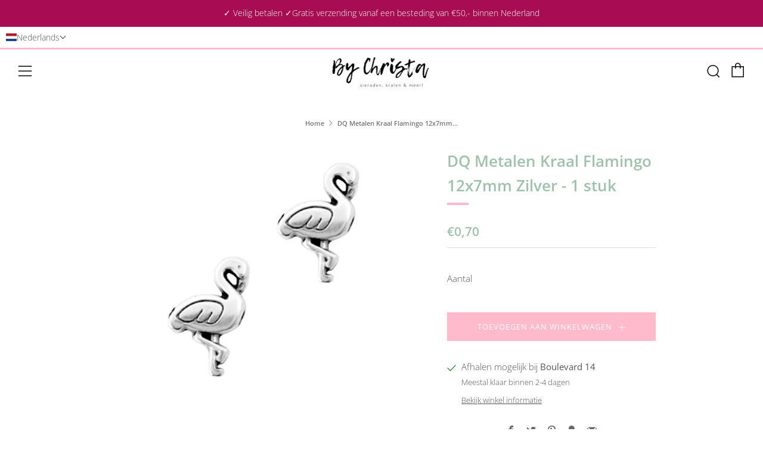

--- FILE ---
content_type: text/html; charset=utf-8
request_url: https://bychrista.nl/products/dq-metalen-kraal-flamingo-zilver
body_size: 80480
content:
<!doctype html>
<html class="no-js" lang="nl">
<head>
  	<meta charset="utf-8">
  	<meta http-equiv="X-UA-Compatible" content="IE=edge,chrome=1">
  	<meta name="viewport" content="width=device-width, initial-scale=1.0, height=device-height, minimum-scale=1.0, user-scalable=0">
  	<meta name="theme-color" content="#ffbbcc">
<meta name="p:domain_verify" content="6e751bf3031d49d31f8a716c821d2c46"/>
	<!-- Network optimisations -->
<link rel="preconnect" href="//cdn.shopify.com" crossorigin>
<link rel="preconnect" href="//fonts.shopifycdn.com" crossorigin>
<link rel="preconnect" href="https://monorail-edge.shopifysvc.com">

<link rel="preload" as="style" href="//bychrista.nl/cdn/shop/t/3/assets/theme-critical.css?enable_css_minification=1&v=182578987804888269011622278754"><link rel="preload" as="script" href="//bychrista.nl/cdn/shop/t/3/assets/scrollreveal.min.js?v=163720458850474464051622278754"><link rel="preload" href="//bychrista.nl/cdn/fonts/open_sans/opensans_n3.b10466eda05a6b2d1ef0f6ba490dcecf7588dd78.woff2" as="font" type="font/woff2" crossorigin>
<link rel="preload" href="//bychrista.nl/cdn/fonts/open_sans/opensans_n6.15aeff3c913c3fe570c19cdfeed14ce10d09fb08.woff2" as="font" type="font/woff2" crossorigin>
<link rel="preload" href="//bychrista.nl/cdn/fonts/open_sans/opensans_n6.15aeff3c913c3fe570c19cdfeed14ce10d09fb08.woff2" as="font" type="font/woff2" crossorigin>
<link rel="preload" href="//bychrista.nl/cdn/fonts/open_sans/opensans_n4.c32e4d4eca5273f6d4ee95ddf54b5bbb75fc9b61.woff2" as="font" type="font/woff2" crossorigin>
<link rel="canonical" href="https://bychrista.nl/products/dq-metalen-kraal-flamingo-zilver">
	    <link rel="shortcut icon" href="//bychrista.nl/cdn/shop/files/IMG_0110_32x32.png?v=1614317542" type="image/png">
	

	<!-- Title and description ================================================== --><title>DQ Metalen Kraal Flamingo 12x7mm Zilver - 1 stuk
&ndash; By Christa</title><meta name="description" content="Voor de echte fashionista&#39;s die eens wat anders willen zijn deze kralen van Europees DQ kwaliteit een wannahave. DQ metalen kralen laten zich oneindig combineren met andere materialen en is daarom perfect te gebruiken in super veel sieraden. Materiaal: DQ Metaal (nikkelvrij) Maat: ca. 12x7mm (Ø1.5mm) Prijs per stuk"><!-- /snippets/social-meta-tags.liquid -->




<meta property="og:site_name" content="By Christa">
<meta property="og:url" content="https://bychrista.nl/products/dq-metalen-kraal-flamingo-zilver">
<meta property="og:title" content="DQ Metalen Kraal Flamingo 12x7mm Zilver - 1 stuk">
<meta property="og:type" content="product">
<meta property="og:description" content="Voor de echte fashionista&#39;s die eens wat anders willen zijn deze kralen van Europees DQ kwaliteit een wannahave. DQ metalen kralen laten zich oneindig combineren met andere materialen en is daarom perfect te gebruiken in super veel sieraden. Materiaal: DQ Metaal (nikkelvrij) Maat: ca. 12x7mm (Ø1.5mm) Prijs per stuk">

  <meta property="og:price:amount" content="0,70">
  <meta property="og:price:currency" content="EUR">

<meta property="og:image" content="http://bychrista.nl/cdn/shop/products/300_300_3_119614_0_nl_60173_1200x1200.jpg?v=1609689011">
<meta property="og:image:secure_url" content="https://bychrista.nl/cdn/shop/products/300_300_3_119614_0_nl_60173_1200x1200.jpg?v=1609689011">


<meta name="twitter:card" content="summary_large_image">
<meta name="twitter:title" content="DQ Metalen Kraal Flamingo 12x7mm Zilver - 1 stuk">
<meta name="twitter:description" content="Voor de echte fashionista&#39;s die eens wat anders willen zijn deze kralen van Europees DQ kwaliteit een wannahave. DQ metalen kralen laten zich oneindig combineren met andere materialen en is daarom perfect te gebruiken in super veel sieraden. Materiaal: DQ Metaal (nikkelvrij) Maat: ca. 12x7mm (Ø1.5mm) Prijs per stuk">

  	<!-- JS before CSSOM =================================================== -->
  	<script type="text/javascript">
		theme = {};
		theme.t = {};
		theme.map = {};
		theme.map_settings_url="//bychrista.nl/cdn/shop/t/3/assets/map_settings.min.js?v=139713383514298653791622278748";
		theme.cart_type = 'notification';
		theme.cart_ajax = true;
		theme.routes = {
			rootUrl: "/",
			rootUrlSlash: "/",
			cartUrl: "/cart",
			cartAddUrl: "/cart/add",
			cartChangeUrl: "/cart/change"
		};
		theme.assets = {
			plyr: "//bychrista.nl/cdn/shop/t/3/assets/plyr.min.js?v=4209607025050129391622278756",
			masonry: "//bychrista.nl/cdn/shop/t/3/assets/masonry.min.js?v=52946867241060388171622278750",
			autocomplete: "//bychrista.nl/cdn/shop/t/3/assets/autocomplete.min.js?v=42647060391499044481622278759",
			photoswipe: "//bychrista.nl/cdn/shop/t/3/assets/photoswipe.min.js?v=25365026511866153621622278752",
			fecha: "//bychrista.nl/cdn/shop/t/3/assets/fecha.min.js?v=77892649025288305351622278758"
		};
	</script>
	
	<style id="fontsupporttest">@font-face{font-family:"font";src:url("https://")}</style>
	<script type="text/javascript">
		function supportsFontFace() {
			function blacklist() {
				var match = /(WebKit|windows phone.+trident)\/(\d+)/i.exec(navigator.userAgent);
				return match && parseInt(match[2], 10) < (match[1] == 'WebKit' ? 533 : 6);
			}
			function hasFontFaceSrc() {
				var style = document.getElementById('fontsupporttest');
				var sheet = style.sheet || style.styleSheet;
				var cssText = sheet ? (sheet.cssRules && sheet.cssRules[0] ? sheet.cssRules[0].cssText : sheet.cssText || '') : '';
				return /src/i.test(cssText);
			}
			return !blacklist() && hasFontFaceSrc();
		}
		document.documentElement.classList.replace('no-js', 'js');
		if (window.matchMedia("(pointer: coarse)").matches) {document.documentElement.classList.add('touchevents')} else {document.documentElement.classList.add('no-touchevents')}
		if (supportsFontFace()) {document.documentElement.classList.add('fontface')}
	</script>
  	<script src="//bychrista.nl/cdn/shop/t/3/assets/jquery.min.js?v=115860211936397945481622278756" defer="defer"></script>
  	<script src="//bychrista.nl/cdn/shop/t/3/assets/vendor.min.js?v=125665167228787214451622278758" defer="defer"></script>
  	<script src="//bychrista.nl/cdn/shop/t/3/assets/ajax-cart.min.js?v=44181433938109810821624467672" defer="defer"></script>

  	<!-- CSS ================================================== -->
  	
<style data-shopify>





:root {
	--color--brand: #ffbbcc;
	--color--brand-dark: #ffa2b9;
	--color--brand-light: #ffd5df;

	--color--accent: #b5ccbd;
	--color--accent-dark: #a6c2b0;

	--color--link: #ffffff;
	--color--link-dark: #ff2259;

	--color--text: #535353;
	--color--text-light: rgba(83, 83, 83, 0.7);
	--color--text-lighter: rgba(83, 83, 83, 0.5);
	--color--text-lightest: rgba(83, 83, 83, 0.2);

	--color--text-bg: rgba(83, 83, 83, 0.1);

	--color--headings: #9ec2ab;
	--color--alt-text: #666666;
	--color--btn: #ffffff;

	--color--product-bg: #f0f0f0;
	--color--product-sale: #ff20a2;

	--color--bg: #FFFFFF;
	--color--bg-alpha: rgba(255, 255, 255, 0.8);
	--color--bg-light: #ffffff;
	--color--bg-dark: #f2f2f2;

	--font--size-base: 15;
	--font--line-base: 30;

	--font--size-h1: 34;
	--font--size-h2: 26;
	--font--size-h3: 20;
	--font--size-h4: 19;
	--font--size-h5: 16;
	--font--size-h6: 15;

	--font--body: "Open Sans", sans-serif;
	--font--body-style: normal;
    --font--body-weight: 300;

    --font--title: "Open Sans", sans-serif;
	--font--title-weight: 600;
	--font--title-style: normal;
	--font--title-space: 0px;
	--font--title-transform: normal;
	--font--title-border: 1;
	--font--title-border-size: 4px;

	--font--nav: "Open Sans", sans-serif;
	--font--nav-weight: 600;
	--font--nav-style: normal;
	--font--nav-space: 1px;
	--font--nav-transform: uppercase;
	--font--nav-size: 13px;

	--font--button: "Open Sans", sans-serif;
	--font--button-weight: 400;
	--font--button-style: normal;
	--font--button-space: 1px;
	--font--button-transform: uppercase;
	--font--button-size: 13px;
	--font--button-mobile-size: 12px;

	--font--icon-url: //bychrista.nl/cdn/shop/t/3/assets/sb-icons.eot?v=69961381625854386191622278750;
}
</style>
	<style>@font-face {
  font-family: "Open Sans";
  font-weight: 300;
  font-style: normal;
  font-display: swap;
  src: url("//bychrista.nl/cdn/fonts/open_sans/opensans_n3.b10466eda05a6b2d1ef0f6ba490dcecf7588dd78.woff2") format("woff2"),
       url("//bychrista.nl/cdn/fonts/open_sans/opensans_n3.056c4b5dddadba7018747bd50fdaa80430e21710.woff") format("woff");
}

@font-face {
  font-family: "Open Sans";
  font-weight: 600;
  font-style: normal;
  font-display: swap;
  src: url("//bychrista.nl/cdn/fonts/open_sans/opensans_n6.15aeff3c913c3fe570c19cdfeed14ce10d09fb08.woff2") format("woff2"),
       url("//bychrista.nl/cdn/fonts/open_sans/opensans_n6.14bef14c75f8837a87f70ce22013cb146ee3e9f3.woff") format("woff");
}

@font-face {
  font-family: "Open Sans";
  font-weight: 600;
  font-style: normal;
  font-display: swap;
  src: url("//bychrista.nl/cdn/fonts/open_sans/opensans_n6.15aeff3c913c3fe570c19cdfeed14ce10d09fb08.woff2") format("woff2"),
       url("//bychrista.nl/cdn/fonts/open_sans/opensans_n6.14bef14c75f8837a87f70ce22013cb146ee3e9f3.woff") format("woff");
}

@font-face {
  font-family: "Open Sans";
  font-weight: 400;
  font-style: normal;
  font-display: swap;
  src: url("//bychrista.nl/cdn/fonts/open_sans/opensans_n4.c32e4d4eca5273f6d4ee95ddf54b5bbb75fc9b61.woff2") format("woff2"),
       url("//bychrista.nl/cdn/fonts/open_sans/opensans_n4.5f3406f8d94162b37bfa232b486ac93ee892406d.woff") format("woff");
}

@font-face {
  font-family: "Open Sans";
  font-weight: 400;
  font-style: normal;
  font-display: swap;
  src: url("//bychrista.nl/cdn/fonts/open_sans/opensans_n4.c32e4d4eca5273f6d4ee95ddf54b5bbb75fc9b61.woff2") format("woff2"),
       url("//bychrista.nl/cdn/fonts/open_sans/opensans_n4.5f3406f8d94162b37bfa232b486ac93ee892406d.woff") format("woff");
}

@font-face {
  font-family: "Open Sans";
  font-weight: 300;
  font-style: italic;
  font-display: swap;
  src: url("//bychrista.nl/cdn/fonts/open_sans/opensans_i3.853ebda1c5f31329bb2a566ea7797548807a48bf.woff2") format("woff2"),
       url("//bychrista.nl/cdn/fonts/open_sans/opensans_i3.3359d7c8c5a869c65cb7df3aa76a8d52237b1b65.woff") format("woff");
}

@font-face {
  font-family: "Open Sans";
  font-weight: 400;
  font-style: italic;
  font-display: swap;
  src: url("//bychrista.nl/cdn/fonts/open_sans/opensans_i4.6f1d45f7a46916cc95c694aab32ecbf7509cbf33.woff2") format("woff2"),
       url("//bychrista.nl/cdn/fonts/open_sans/opensans_i4.4efaa52d5a57aa9a57c1556cc2b7465d18839daa.woff") format("woff");
}

</style>

<link rel="stylesheet" href="//bychrista.nl/cdn/shop/t/3/assets/theme-critical.css?enable_css_minification=1&v=182578987804888269011622278754">

<link rel="preload" href="//bychrista.nl/cdn/shop/t/3/assets/theme.css?enable_css_minification=1&v=21312513603539000031622278749" as="style" onload="this.onload=null;this.rel='stylesheet'">
<noscript><link rel="stylesheet" href="//bychrista.nl/cdn/shop/t/3/assets/theme.css?enable_css_minification=1&v=21312513603539000031622278749"></noscript>
<script>
	/*! loadCSS rel=preload polyfill. [c]2017 Filament Group, Inc. MIT License */
	(function(w){"use strict";if(!w.loadCSS){w.loadCSS=function(){}}var rp=loadCSS.relpreload={};rp.support=(function(){var ret;try{ret=w.document.createElement("link").relList.supports("preload")}catch(e){ret=false}return function(){return ret}})();rp.bindMediaToggle=function(link){var finalMedia=link.media||"all";function enableStylesheet(){if(link.addEventListener){link.removeEventListener("load",enableStylesheet)}else if(link.attachEvent){link.detachEvent("onload",enableStylesheet)}link.setAttribute("onload",null);link.media=finalMedia}if(link.addEventListener){link.addEventListener("load",enableStylesheet)}else if(link.attachEvent){link.attachEvent("onload",enableStylesheet)}setTimeout(function(){link.rel="stylesheet";link.media="only x"});setTimeout(enableStylesheet,3000)};rp.poly=function(){if(rp.support()){return}var links=w.document.getElementsByTagName("link");for(var i=0;i<links.length;i+=1){var link=links[i];if(link.rel==="preload"&&link.getAttribute("as")==="style"&&!link.getAttribute("data-loadcss")){link.setAttribute("data-loadcss",true);rp.bindMediaToggle(link)}}};if(!rp.support()){rp.poly();var run=w.setInterval(rp.poly,500);if(w.addEventListener){w.addEventListener("load",function(){rp.poly();w.clearInterval(run)})}else if(w.attachEvent){w.attachEvent("onload",function(){rp.poly();w.clearInterval(run)})}}if(typeof exports!=="undefined"){exports.loadCSS=loadCSS}else{w.loadCSS=loadCSS}}(typeof global!=="undefined"?global:this));
</script>

	<!-- JS after CSSOM=================================================== -->
  	<script src="//bychrista.nl/cdn/shop/t/3/assets/theme.min.js?v=67362414734980941491622278762" defer="defer"></script>
  	<script src="//bychrista.nl/cdn/shop/t/3/assets/custom.js?v=152733329445290166911622278755" defer="defer"></script>

	

  	
		<script src="//bychrista.nl/cdn/shop/t/3/assets/scrollreveal.min.js?v=163720458850474464051622278754"></script>
	
  	

	<!-- Header hook for plugins ================================================== -->
  	<script>window.performance && window.performance.mark && window.performance.mark('shopify.content_for_header.start');</script><meta name="google-site-verification" content="PXeRRWrM8Q2kQVE1lTKF3q4iDLdOkg8zTn81P_q9a5U">
<meta id="shopify-digital-wallet" name="shopify-digital-wallet" content="/50530844836/digital_wallets/dialog">
<meta name="shopify-checkout-api-token" content="38f9ebe74b26bab4fdf5bbf7065d14bc">
<meta id="in-context-paypal-metadata" data-shop-id="50530844836" data-venmo-supported="false" data-environment="production" data-locale="nl_NL" data-paypal-v4="true" data-currency="EUR">
<link rel="alternate" hreflang="x-default" href="https://bychrista.nl/products/dq-metalen-kraal-flamingo-zilver">
<link rel="alternate" hreflang="nl" href="https://bychrista.nl/products/dq-metalen-kraal-flamingo-zilver">
<link rel="alternate" hreflang="en" href="https://bychrista.nl/en/products/dq-metalen-kraal-flamingo-zilver">
<link rel="alternate" type="application/json+oembed" href="https://bychrista.nl/products/dq-metalen-kraal-flamingo-zilver.oembed">
<script async="async" src="/checkouts/internal/preloads.js?locale=nl-NL"></script>
<link rel="preconnect" href="https://shop.app" crossorigin="anonymous">
<script async="async" src="https://shop.app/checkouts/internal/preloads.js?locale=nl-NL&shop_id=50530844836" crossorigin="anonymous"></script>
<script id="apple-pay-shop-capabilities" type="application/json">{"shopId":50530844836,"countryCode":"NL","currencyCode":"EUR","merchantCapabilities":["supports3DS"],"merchantId":"gid:\/\/shopify\/Shop\/50530844836","merchantName":"By Christa","requiredBillingContactFields":["postalAddress","email","phone"],"requiredShippingContactFields":["postalAddress","email","phone"],"shippingType":"shipping","supportedNetworks":["visa","maestro","masterCard"],"total":{"type":"pending","label":"By Christa","amount":"1.00"},"shopifyPaymentsEnabled":true,"supportsSubscriptions":true}</script>
<script id="shopify-features" type="application/json">{"accessToken":"38f9ebe74b26bab4fdf5bbf7065d14bc","betas":["rich-media-storefront-analytics"],"domain":"bychrista.nl","predictiveSearch":true,"shopId":50530844836,"locale":"nl"}</script>
<script>var Shopify = Shopify || {};
Shopify.shop = "by-christa.myshopify.com";
Shopify.locale = "nl";
Shopify.currency = {"active":"EUR","rate":"1.0"};
Shopify.country = "NL";
Shopify.theme = {"name":"Venue","id":123317682340,"schema_name":"Venue","schema_version":"4.8.6","theme_store_id":836,"role":"main"};
Shopify.theme.handle = "null";
Shopify.theme.style = {"id":null,"handle":null};
Shopify.cdnHost = "bychrista.nl/cdn";
Shopify.routes = Shopify.routes || {};
Shopify.routes.root = "/";</script>
<script type="module">!function(o){(o.Shopify=o.Shopify||{}).modules=!0}(window);</script>
<script>!function(o){function n(){var o=[];function n(){o.push(Array.prototype.slice.apply(arguments))}return n.q=o,n}var t=o.Shopify=o.Shopify||{};t.loadFeatures=n(),t.autoloadFeatures=n()}(window);</script>
<script>
  window.ShopifyPay = window.ShopifyPay || {};
  window.ShopifyPay.apiHost = "shop.app\/pay";
  window.ShopifyPay.redirectState = null;
</script>
<script id="shop-js-analytics" type="application/json">{"pageType":"product"}</script>
<script defer="defer" async type="module" src="//bychrista.nl/cdn/shopifycloud/shop-js/modules/v2/client.init-shop-cart-sync_BHF27ruw.nl.esm.js"></script>
<script defer="defer" async type="module" src="//bychrista.nl/cdn/shopifycloud/shop-js/modules/v2/chunk.common_Dwaf6e9K.esm.js"></script>
<script type="module">
  await import("//bychrista.nl/cdn/shopifycloud/shop-js/modules/v2/client.init-shop-cart-sync_BHF27ruw.nl.esm.js");
await import("//bychrista.nl/cdn/shopifycloud/shop-js/modules/v2/chunk.common_Dwaf6e9K.esm.js");

  window.Shopify.SignInWithShop?.initShopCartSync?.({"fedCMEnabled":true,"windoidEnabled":true});

</script>
<script>
  window.Shopify = window.Shopify || {};
  if (!window.Shopify.featureAssets) window.Shopify.featureAssets = {};
  window.Shopify.featureAssets['shop-js'] = {"shop-cart-sync":["modules/v2/client.shop-cart-sync_CzejhlBD.nl.esm.js","modules/v2/chunk.common_Dwaf6e9K.esm.js"],"init-fed-cm":["modules/v2/client.init-fed-cm_C5dJsxJP.nl.esm.js","modules/v2/chunk.common_Dwaf6e9K.esm.js"],"shop-button":["modules/v2/client.shop-button_BIUGoX0f.nl.esm.js","modules/v2/chunk.common_Dwaf6e9K.esm.js"],"shop-cash-offers":["modules/v2/client.shop-cash-offers_CAxWVAMP.nl.esm.js","modules/v2/chunk.common_Dwaf6e9K.esm.js","modules/v2/chunk.modal_DPs9tt6r.esm.js"],"init-windoid":["modules/v2/client.init-windoid_D42eFYuP.nl.esm.js","modules/v2/chunk.common_Dwaf6e9K.esm.js"],"shop-toast-manager":["modules/v2/client.shop-toast-manager_CHrVQ4LF.nl.esm.js","modules/v2/chunk.common_Dwaf6e9K.esm.js"],"init-shop-email-lookup-coordinator":["modules/v2/client.init-shop-email-lookup-coordinator_BJ7DGpMB.nl.esm.js","modules/v2/chunk.common_Dwaf6e9K.esm.js"],"init-shop-cart-sync":["modules/v2/client.init-shop-cart-sync_BHF27ruw.nl.esm.js","modules/v2/chunk.common_Dwaf6e9K.esm.js"],"avatar":["modules/v2/client.avatar_BTnouDA3.nl.esm.js"],"pay-button":["modules/v2/client.pay-button_Bt0UM1g1.nl.esm.js","modules/v2/chunk.common_Dwaf6e9K.esm.js"],"init-customer-accounts":["modules/v2/client.init-customer-accounts_CPXMEhMZ.nl.esm.js","modules/v2/client.shop-login-button_BJd_2wNZ.nl.esm.js","modules/v2/chunk.common_Dwaf6e9K.esm.js","modules/v2/chunk.modal_DPs9tt6r.esm.js"],"init-shop-for-new-customer-accounts":["modules/v2/client.init-shop-for-new-customer-accounts_DzP6QY8i.nl.esm.js","modules/v2/client.shop-login-button_BJd_2wNZ.nl.esm.js","modules/v2/chunk.common_Dwaf6e9K.esm.js","modules/v2/chunk.modal_DPs9tt6r.esm.js"],"shop-login-button":["modules/v2/client.shop-login-button_BJd_2wNZ.nl.esm.js","modules/v2/chunk.common_Dwaf6e9K.esm.js","modules/v2/chunk.modal_DPs9tt6r.esm.js"],"init-customer-accounts-sign-up":["modules/v2/client.init-customer-accounts-sign-up_BIO3KTje.nl.esm.js","modules/v2/client.shop-login-button_BJd_2wNZ.nl.esm.js","modules/v2/chunk.common_Dwaf6e9K.esm.js","modules/v2/chunk.modal_DPs9tt6r.esm.js"],"shop-follow-button":["modules/v2/client.shop-follow-button_DdMksvBl.nl.esm.js","modules/v2/chunk.common_Dwaf6e9K.esm.js","modules/v2/chunk.modal_DPs9tt6r.esm.js"],"checkout-modal":["modules/v2/client.checkout-modal_Bfq0xZOZ.nl.esm.js","modules/v2/chunk.common_Dwaf6e9K.esm.js","modules/v2/chunk.modal_DPs9tt6r.esm.js"],"lead-capture":["modules/v2/client.lead-capture_BoSreVYi.nl.esm.js","modules/v2/chunk.common_Dwaf6e9K.esm.js","modules/v2/chunk.modal_DPs9tt6r.esm.js"],"shop-login":["modules/v2/client.shop-login_EGDq7Zjt.nl.esm.js","modules/v2/chunk.common_Dwaf6e9K.esm.js","modules/v2/chunk.modal_DPs9tt6r.esm.js"],"payment-terms":["modules/v2/client.payment-terms_00o-2tv1.nl.esm.js","modules/v2/chunk.common_Dwaf6e9K.esm.js","modules/v2/chunk.modal_DPs9tt6r.esm.js"]};
</script>
<script>(function() {
  var isLoaded = false;
  function asyncLoad() {
    if (isLoaded) return;
    isLoaded = true;
    var urls = ["https:\/\/cdn.weglot.com\/weglot_script_tag.js?shop=by-christa.myshopify.com","https:\/\/ecommplugins-scripts.trustpilot.com\/v2.1\/js\/header.min.js?settings=eyJrZXkiOiJpVERMVU94Q2tTUXlCNEUzIiwicyI6Im5vbmUifQ==\u0026v=2.5\u0026shop=by-christa.myshopify.com","https:\/\/ecommplugins-trustboxsettings.trustpilot.com\/by-christa.myshopify.com.js?settings=1699107158512\u0026shop=by-christa.myshopify.com","https:\/\/bychrista.nl\/apps\/giraffly-trust\/trust-worker-6891fa595bf9f855e6427cdd6f88520c24cdc51c.js?v=20230628060450\u0026shop=by-christa.myshopify.com"];
    for (var i = 0; i < urls.length; i++) {
      var s = document.createElement('script');
      s.type = 'text/javascript';
      s.async = true;
      s.src = urls[i];
      var x = document.getElementsByTagName('script')[0];
      x.parentNode.insertBefore(s, x);
    }
  };
  if(window.attachEvent) {
    window.attachEvent('onload', asyncLoad);
  } else {
    window.addEventListener('load', asyncLoad, false);
  }
})();</script>
<script id="__st">var __st={"a":50530844836,"offset":3600,"reqid":"0d3bc201-be5c-41a7-b3a8-f559dfad196d-1768811250","pageurl":"bychrista.nl\/products\/dq-metalen-kraal-flamingo-zilver","u":"6823346804cd","p":"product","rtyp":"product","rid":5959829258404};</script>
<script>window.ShopifyPaypalV4VisibilityTracking = true;</script>
<script id="captcha-bootstrap">!function(){'use strict';const t='contact',e='account',n='new_comment',o=[[t,t],['blogs',n],['comments',n],[t,'customer']],c=[[e,'customer_login'],[e,'guest_login'],[e,'recover_customer_password'],[e,'create_customer']],r=t=>t.map((([t,e])=>`form[action*='/${t}']:not([data-nocaptcha='true']) input[name='form_type'][value='${e}']`)).join(','),a=t=>()=>t?[...document.querySelectorAll(t)].map((t=>t.form)):[];function s(){const t=[...o],e=r(t);return a(e)}const i='password',u='form_key',d=['recaptcha-v3-token','g-recaptcha-response','h-captcha-response',i],f=()=>{try{return window.sessionStorage}catch{return}},m='__shopify_v',_=t=>t.elements[u];function p(t,e,n=!1){try{const o=window.sessionStorage,c=JSON.parse(o.getItem(e)),{data:r}=function(t){const{data:e,action:n}=t;return t[m]||n?{data:e,action:n}:{data:t,action:n}}(c);for(const[e,n]of Object.entries(r))t.elements[e]&&(t.elements[e].value=n);n&&o.removeItem(e)}catch(o){console.error('form repopulation failed',{error:o})}}const l='form_type',E='cptcha';function T(t){t.dataset[E]=!0}const w=window,h=w.document,L='Shopify',v='ce_forms',y='captcha';let A=!1;((t,e)=>{const n=(g='f06e6c50-85a8-45c8-87d0-21a2b65856fe',I='https://cdn.shopify.com/shopifycloud/storefront-forms-hcaptcha/ce_storefront_forms_captcha_hcaptcha.v1.5.2.iife.js',D={infoText:'Beschermd door hCaptcha',privacyText:'Privacy',termsText:'Voorwaarden'},(t,e,n)=>{const o=w[L][v],c=o.bindForm;if(c)return c(t,g,e,D).then(n);var r;o.q.push([[t,g,e,D],n]),r=I,A||(h.body.append(Object.assign(h.createElement('script'),{id:'captcha-provider',async:!0,src:r})),A=!0)});var g,I,D;w[L]=w[L]||{},w[L][v]=w[L][v]||{},w[L][v].q=[],w[L][y]=w[L][y]||{},w[L][y].protect=function(t,e){n(t,void 0,e),T(t)},Object.freeze(w[L][y]),function(t,e,n,w,h,L){const[v,y,A,g]=function(t,e,n){const i=e?o:[],u=t?c:[],d=[...i,...u],f=r(d),m=r(i),_=r(d.filter((([t,e])=>n.includes(e))));return[a(f),a(m),a(_),s()]}(w,h,L),I=t=>{const e=t.target;return e instanceof HTMLFormElement?e:e&&e.form},D=t=>v().includes(t);t.addEventListener('submit',(t=>{const e=I(t);if(!e)return;const n=D(e)&&!e.dataset.hcaptchaBound&&!e.dataset.recaptchaBound,o=_(e),c=g().includes(e)&&(!o||!o.value);(n||c)&&t.preventDefault(),c&&!n&&(function(t){try{if(!f())return;!function(t){const e=f();if(!e)return;const n=_(t);if(!n)return;const o=n.value;o&&e.removeItem(o)}(t);const e=Array.from(Array(32),(()=>Math.random().toString(36)[2])).join('');!function(t,e){_(t)||t.append(Object.assign(document.createElement('input'),{type:'hidden',name:u})),t.elements[u].value=e}(t,e),function(t,e){const n=f();if(!n)return;const o=[...t.querySelectorAll(`input[type='${i}']`)].map((({name:t})=>t)),c=[...d,...o],r={};for(const[a,s]of new FormData(t).entries())c.includes(a)||(r[a]=s);n.setItem(e,JSON.stringify({[m]:1,action:t.action,data:r}))}(t,e)}catch(e){console.error('failed to persist form',e)}}(e),e.submit())}));const S=(t,e)=>{t&&!t.dataset[E]&&(n(t,e.some((e=>e===t))),T(t))};for(const o of['focusin','change'])t.addEventListener(o,(t=>{const e=I(t);D(e)&&S(e,y())}));const B=e.get('form_key'),M=e.get(l),P=B&&M;t.addEventListener('DOMContentLoaded',(()=>{const t=y();if(P)for(const e of t)e.elements[l].value===M&&p(e,B);[...new Set([...A(),...v().filter((t=>'true'===t.dataset.shopifyCaptcha))])].forEach((e=>S(e,t)))}))}(h,new URLSearchParams(w.location.search),n,t,e,['guest_login'])})(!0,!0)}();</script>
<script integrity="sha256-4kQ18oKyAcykRKYeNunJcIwy7WH5gtpwJnB7kiuLZ1E=" data-source-attribution="shopify.loadfeatures" defer="defer" src="//bychrista.nl/cdn/shopifycloud/storefront/assets/storefront/load_feature-a0a9edcb.js" crossorigin="anonymous"></script>
<script crossorigin="anonymous" defer="defer" src="//bychrista.nl/cdn/shopifycloud/storefront/assets/shopify_pay/storefront-65b4c6d7.js?v=20250812"></script>
<script data-source-attribution="shopify.dynamic_checkout.dynamic.init">var Shopify=Shopify||{};Shopify.PaymentButton=Shopify.PaymentButton||{isStorefrontPortableWallets:!0,init:function(){window.Shopify.PaymentButton.init=function(){};var t=document.createElement("script");t.src="https://bychrista.nl/cdn/shopifycloud/portable-wallets/latest/portable-wallets.nl.js",t.type="module",document.head.appendChild(t)}};
</script>
<script data-source-attribution="shopify.dynamic_checkout.buyer_consent">
  function portableWalletsHideBuyerConsent(e){var t=document.getElementById("shopify-buyer-consent"),n=document.getElementById("shopify-subscription-policy-button");t&&n&&(t.classList.add("hidden"),t.setAttribute("aria-hidden","true"),n.removeEventListener("click",e))}function portableWalletsShowBuyerConsent(e){var t=document.getElementById("shopify-buyer-consent"),n=document.getElementById("shopify-subscription-policy-button");t&&n&&(t.classList.remove("hidden"),t.removeAttribute("aria-hidden"),n.addEventListener("click",e))}window.Shopify?.PaymentButton&&(window.Shopify.PaymentButton.hideBuyerConsent=portableWalletsHideBuyerConsent,window.Shopify.PaymentButton.showBuyerConsent=portableWalletsShowBuyerConsent);
</script>
<script data-source-attribution="shopify.dynamic_checkout.cart.bootstrap">document.addEventListener("DOMContentLoaded",(function(){function t(){return document.querySelector("shopify-accelerated-checkout-cart, shopify-accelerated-checkout")}if(t())Shopify.PaymentButton.init();else{new MutationObserver((function(e,n){t()&&(Shopify.PaymentButton.init(),n.disconnect())})).observe(document.body,{childList:!0,subtree:!0})}}));
</script>
<link id="shopify-accelerated-checkout-styles" rel="stylesheet" media="screen" href="https://bychrista.nl/cdn/shopifycloud/portable-wallets/latest/accelerated-checkout-backwards-compat.css" crossorigin="anonymous">
<style id="shopify-accelerated-checkout-cart">
        #shopify-buyer-consent {
  margin-top: 1em;
  display: inline-block;
  width: 100%;
}

#shopify-buyer-consent.hidden {
  display: none;
}

#shopify-subscription-policy-button {
  background: none;
  border: none;
  padding: 0;
  text-decoration: underline;
  font-size: inherit;
  cursor: pointer;
}

#shopify-subscription-policy-button::before {
  box-shadow: none;
}

      </style>

<script>window.performance && window.performance.mark && window.performance.mark('shopify.content_for_header.end');</script>
<!-- BEGIN app block: shopify://apps/t-lab-ai-language-translate/blocks/language_switcher/b5b83690-efd4-434d-8c6a-a5cef4019faf --><!-- BEGIN app snippet: switcher_styling -->

<link href="//cdn.shopify.com/extensions/019bb762-7264-7b99-8d86-32684349d784/content-translation-297/assets/advanced-switcher.css" rel="stylesheet" type="text/css" media="all" />

<style>
  .tl-switcher-container.tl-custom-position {
    border-width: 1px;
    border-style: solid;
    border-color: #000000;
    background-color: #ffffff;
  }

  .tl-custom-position.top-right {
    top: 55px;
    right: 20px;
    bottom: auto;
    left: auto;
  }

  .tl-custom-position.top-left {
    top: 55px;
    right: auto;
    bottom: auto;
    left: 20px;
  }

  .tl-custom-position.bottom-left {
    position: fixed;
    top: auto;
    right: auto;
    bottom: 20px;
    left: 20px;
  }

  .tl-custom-position.bottom-right {
    position: fixed;
    top: auto;
    right: 20px;
    bottom: 20px;
    left: auto;
  }

  .tl-custom-position > div {
    font-size: 14px;
    color: #5c5c5c;
  }

  .tl-custom-position .tl-label {
    color: #5c5c5c;
  }

  .tl-dropdown,
  .tl-overlay,
  .tl-options {
    display: none;
  }

  .tl-dropdown.bottom-right,
  .tl-dropdown.bottom-left {
    bottom: 100%;
    top: auto;
  }

  .tl-dropdown.top-right,
  .tl-dropdown.bottom-right {
    right: 0;
    left: auto;
  }

  .tl-options.bottom-right,
  .tl-options.bottom-left {
    bottom: 100%;
    top: auto;
  }

  .tl-options.top-right,
  .tl-options.bottom-right {
    right: 0;
    left: auto;
  }

  div:not(.tl-inner) > .tl-switcher .tl-select,
  div.tl-selections {
    border-width: 0px;
  }

  

  
</style>
<!-- END app snippet -->

<script type="text/template" id="tl-switcher-template">
  <div class="tl-switcher-container hidden ">
    
        <!-- BEGIN app snippet: language_form --><div class="tl-switcher tl-language"><form method="post" action="/localization" id="localization_form" accept-charset="UTF-8" class="shopify-localization-form" enctype="multipart/form-data"><input type="hidden" name="form_type" value="localization" /><input type="hidden" name="utf8" value="✓" /><input type="hidden" name="_method" value="put" /><input type="hidden" name="return_to" value="/products/dq-metalen-kraal-flamingo-zilver" />
    <div class="tl-select">
      
          <img
            class="tl-flag"
            loading="lazy"
            width="20"
            height="18"
            alt="Language switcher country flag for Nederlands"
            src="https://cdn.shopify.com/extensions/019bb762-7264-7b99-8d86-32684349d784/content-translation-297/assets/nl.svg"
          >
            <span class="tl-label tl-name">Nederlands</span>
      
    </div>
    <ul class="tl-options " role="list">
      
          <li
            class="tl-option active"
            data-value="nl"
          >
              <img
                class="tl-flag"
                loading="lazy"
                width="20"
                height="18"
                alt="Language dropdown option country flag for Nederlands"
                src="https://cdn.shopify.com/extensions/019bb762-7264-7b99-8d86-32684349d784/content-translation-297/assets/nl.svg"
              >
                <span class="tl-label tl-name" for="Nederlands">Nederlands</span>
          </li>
          <li
            class="tl-option "
            data-value="en"
          >
              <img
                class="tl-flag"
                loading="lazy"
                width="20"
                height="18"
                alt="Language dropdown option country flag for English"
                src="https://cdn.shopify.com/extensions/019bb762-7264-7b99-8d86-32684349d784/content-translation-297/assets/gb.svg"
              >
                <span class="tl-label tl-name" for="English">English</span>
          </li>
      
    </ul>
    <input type="hidden" name="country_code" value="NL">
    <input type="hidden" name="language_code" value="nl"></form>
</div>
<!-- END app snippet -->

      
    <!-- BEGIN app snippet: language_form2 --><div class="tl-languages-unwrap" style="display: none;"><form method="post" action="/localization" id="localization_form" accept-charset="UTF-8" class="shopify-localization-form" enctype="multipart/form-data"><input type="hidden" name="form_type" value="localization" /><input type="hidden" name="utf8" value="✓" /><input type="hidden" name="_method" value="put" /><input type="hidden" name="return_to" value="/products/dq-metalen-kraal-flamingo-zilver" />
    <ul class="tl-options" role="list">
      
          <li
            class="tl-option active"
            data-value="nl"
          >
                <span class="tl-label tl-name" for="Nederlands">Nederlands</span>
          </li>
          <li
            class="tl-option "
            data-value="en"
          >
                <span class="tl-label tl-name" for="English">English</span>
          </li>
      
    </ul>
    <input type="hidden" name="country_code" value="NL">
    <input type="hidden" name="language_code" value="nl"></form>
</div>
<!-- END app snippet -->
  </div>
</script>

<!-- BEGIN app snippet: switcher_init_script --><script>
  "use strict";
  (()=>{let s="tlSwitcherReady",l="hidden";function c(i,r,t=0){var e=i.map(function(e){return document.querySelector(e)});if(e.every(function(e){return!!e}))r(e);else{let e=new MutationObserver(function(e,t){var n=i.map(function(e){return document.querySelector(e)});n.every(function(e){return!!e})&&(t.disconnect(),r(n))});e.observe(document.documentElement,{childList:!0,subtree:!0}),0<t&&setTimeout(function(){e.disconnect()},t)}}let a=function(c,a){return function(t){var n=t[0],i=t[1];if(n&&i){var r=n.cloneNode(!0);let e=!1;switch(a){case"before":var o=i.parentElement;o&&(o.insertBefore(r,i),e=!0);break;case"after":o=i.parentElement;o&&(o.insertBefore(r,i.nextSibling),e=!0);break;case"in-element-prepend":o=i.firstChild;i.insertBefore(r,o),e=!0;break;case"in-element":i.appendChild(r),e=!0}e&&(r instanceof HTMLElement&&(r.classList.add(c),r.classList.remove(l)),t=new CustomEvent(s,{detail:{switcherElement:r}}),document.dispatchEvent(t))}}};function r(e){switch(e.switcherPosition){case"header":t=e.switcherPrototypeSelector,i=e.headerRelativePosition,r=e.mobileRefElement,o=e.mobileRelativePosition,(n=e.headerRefElement)&&n.split(",").map(e=>e.trim()).filter(Boolean).forEach(e=>{c([t,e],a("desktop",i),3e3)}),r&&r.split(",").map(e=>e.trim()).filter(Boolean).forEach(e=>{c([t,e],a("mobile",o))});break;case"custom":n=e.switcherPrototypeSelector,(n=document.querySelector(n))&&(n.classList.add("tl-custom-position"),n.classList.remove(l),n=new CustomEvent(s,{detail:{switcherElement:n}}),document.dispatchEvent(n))}var t,n,i,r,o}void 0===window.TranslationLab&&(window.TranslationLab={}),window.TranslationLab.Switcher={configure:function(i){c(["body"],e=>{var t,n=document.getElementById("tl-switcher-template");n&&((t=document.createElement("div")).innerHTML=n.innerHTML,n=t.querySelector(".tl-switcher-container"))&&(t=n.cloneNode(!0),e[0])&&e[0].appendChild(t),r(i)})}}})();
</script><!-- END app snippet -->

<script>
  (function () {

    var enabledShopCurrenciesJson = '[{"name":"Czech Koruna","iso_code":"CZK","symbol":"Kč"},{"name":"Danish Krone","iso_code":"DKK","symbol":"kr."},{"name":"Euro","iso_code":"EUR","symbol":"€"},{"name":"British Pound","iso_code":"GBP","symbol":"£"},{"name":"Hungarian Forint","iso_code":"HUF","symbol":"Ft"},{"name":"Polish Złoty","iso_code":"PLN","symbol":"zł"},{"name":"Romanian Leu","iso_code":"RON","symbol":"Lei"},{"name":"Swedish Krona","iso_code":"SEK","symbol":"kr"}]';
    var availableCountriesJson = '[{"name":"België","iso_code":"BE","currency_code":"EUR"},{"name":"Bulgarije","iso_code":"BG","currency_code":"EUR"},{"name":"Cyprus","iso_code":"CY","currency_code":"EUR"},{"name":"Denemarken","iso_code":"DK","currency_code":"DKK"},{"name":"Duitsland","iso_code":"DE","currency_code":"EUR"},{"name":"Estland","iso_code":"EE","currency_code":"EUR"},{"name":"Finland","iso_code":"FI","currency_code":"EUR"},{"name":"Frankrijk","iso_code":"FR","currency_code":"EUR"},{"name":"Griekenland","iso_code":"GR","currency_code":"EUR"},{"name":"Hongarije","iso_code":"HU","currency_code":"HUF"},{"name":"Ierland","iso_code":"IE","currency_code":"EUR"},{"name":"Italië","iso_code":"IT","currency_code":"EUR"},{"name":"Kroatië","iso_code":"HR","currency_code":"EUR"},{"name":"Letland","iso_code":"LV","currency_code":"EUR"},{"name":"Litouwen","iso_code":"LT","currency_code":"EUR"},{"name":"Luxemburg","iso_code":"LU","currency_code":"EUR"},{"name":"Malta","iso_code":"MT","currency_code":"EUR"},{"name":"Nederland","iso_code":"NL","currency_code":"EUR"},{"name":"Oostenrijk","iso_code":"AT","currency_code":"EUR"},{"name":"Polen","iso_code":"PL","currency_code":"PLN"},{"name":"Portugal","iso_code":"PT","currency_code":"EUR"},{"name":"Roemenië","iso_code":"RO","currency_code":"RON"},{"name":"Slovenië","iso_code":"SI","currency_code":"EUR"},{"name":"Slowakije","iso_code":"SK","currency_code":"EUR"},{"name":"Spanje","iso_code":"ES","currency_code":"EUR"},{"name":"Tsjechië","iso_code":"CZ","currency_code":"CZK"},{"name":"Verenigd Koninkrijk","iso_code":"GB","currency_code":"GBP"},{"name":"Zweden","iso_code":"SE","currency_code":"SEK"}]';

    if (typeof window.TranslationLab === 'undefined') {
      window.TranslationLab = {};
    }

    window.TranslationLab.CurrencySettings = {
      themeMoneyFormat: "€{{amount_with_comma_separator}}",
      themeMoneyWithCurrencyFormat: "€{{amount_with_comma_separator}} EUR",
      format: 'money_with_currency_format',
      isRtl: false
    };

    window.TranslationLab.switcherSettings = {
      switcherMode: 'language',
      labelType: 'language-name',
      showFlags: true,
      useSwitcherIcon: false,
      imgFileTemplate: 'https://cdn.shopify.com/extensions/019bb762-7264-7b99-8d86-32684349d784/content-translation-297/assets/[country-code].svg',

      isModal: false,

      currencyFormatClass: 'span.money, span.tlab-currency-format, .price-item, .price, .price-sale, .price-compare, .product__price, .product__price--sale, .product__price--old, .jsPrice',
      shopCurrencyCode: "EUR" || "EUR",

      langCurrencies: null,

      currentLocale: 'nl',
      languageList: JSON.parse("[{\r\n\"name\": \"Nederlands\",\r\n\"endonym_name\": \"Nederlands\",\r\n\"iso_code\": \"nl\",\r\n\"display_code\": \"nl\",\r\n\"primary\": true,\"flag\": \"https:\/\/cdn.shopify.com\/extensions\/019bb762-7264-7b99-8d86-32684349d784\/content-translation-297\/assets\/nl.svg\",\r\n\"region\": null,\r\n\"regions\": null,\r\n\"root_url\": \"\\\/\"\r\n},{\r\n\"name\": \"Engels\",\r\n\"endonym_name\": \"English\",\r\n\"iso_code\": \"en\",\r\n\"display_code\": \"en\",\r\n\"primary\": false,\"flag\": \"https:\/\/cdn.shopify.com\/extensions\/019bb762-7264-7b99-8d86-32684349d784\/content-translation-297\/assets\/gb.svg\",\r\n\"region\": null,\r\n\"regions\": null,\r\n\"root_url\": \"\\\/en\"\r\n}]"),

      currentCountry: 'NL',
      availableCountries: JSON.parse(availableCountriesJson),

      enabledShopCurrencies: JSON.parse(enabledShopCurrenciesJson),

      addNoRedirect: false,
      addLanguageCode: false,
    };

    function getShopifyThemeName() {
      if (window.Shopify && window.Shopify.theme && window.Shopify.theme.name) {
        return window.Shopify.theme.name.toLowerCase();
      }
      return null;
    }

    function find(collection, predicate) {
      for (var i = 0; i < collection.length; i++) {
        if (predicate(collection[i])) {
          return collection[i];
        }
      }
      return null;
    }

    function getCurrenciesForLanguage(languageCode, languageCurrencies, defaultCurrencyCode) {
      if (!languageCode || !languageCurrencies) {
        return {
          languageCode: '',
          currencies: [{ code: defaultCurrencyCode }]
        };
      }
      const langCodePart = languageCode.split('-')[0];
      const langCurrencyMapping = find(languageCurrencies, function(x) { return x.languageCode === languageCode || x.languageCode === langCodePart; });
      const defaultCurrenciesForLanguage = {
        languageCode: languageCode,
        currencies: [{ code: defaultCurrencyCode }]
      };
      return langCurrencyMapping ?? defaultCurrenciesForLanguage;
    }

    function findCurrencyForLanguage(langCurrencies, languageCode, currencyCode, defaultCurrencyCode) {
      if (!languageCode) return null
      const langCurrencyMapping = getCurrenciesForLanguage(languageCode, langCurrencies, defaultCurrencyCode);
      if (!currencyCode)  return langCurrencyMapping.currencies[0];
      const currency = find(langCurrencyMapping.currencies, function(currency) { return currency.code === currencyCode; });
      if (!currency) return langCurrencyMapping.currencies[0];
      return currency;
    }

    function getCurrentCurrencyCode(languageCurrencies, language, shopCurrencyCode) {
      const queryParamCurrencyCode = getQueryParam('currency');
      if (queryParamCurrencyCode) {
        window.TranslationLab.currencyCookie.write(queryParamCurrencyCode.toUpperCase());
        deleteQueryParam('currency');
      }

      const savedCurrencyCode = window.TranslationLab.currencyCookie.read() ?? null;
      const currencyForCurrentLanguage = findCurrencyForLanguage(languageCurrencies, language.iso_code, savedCurrencyCode, shopCurrencyCode);
      return currencyForCurrentLanguage ? currencyForCurrentLanguage.code : shopCurrencyCode;
    }

    function getQueryParam(param) {
      const queryString = window.location.search;
      const urlParams = new URLSearchParams(queryString);
      const paramValue = urlParams.get(param);
      return paramValue;
    }

    function deleteQueryParam(param) {
      const url = new URL(window.location.href);
      url.searchParams.delete(param);
      window.history.replaceState({}, '', url.toString());
    }

    window.TranslationLab.currencyCookie = {
        name: 'translation-lab-currency',
        write: function (currency) {
            window.localStorage.setItem(this.name, currency);
        },
        read: function () {
            return window.localStorage.getItem(this.name);
        },
        destroy: function () {
            window.localStorage.removeItem(this.name);
        }
    }

    window.TranslationLab.currencyService = {
      getCurrenciesForLanguage: getCurrenciesForLanguage,
      findCurrencyForLanguage: findCurrencyForLanguage,
      getCurrentCurrencyCode: getCurrentCurrencyCode
    }

    var switcherOptions = {
      shopifyThemeName: getShopifyThemeName(),
      switcherPrototypeSelector: '.tl-switcher-container.hidden',
      switcherPosition: 'header',
      headerRefElement: 'header',
      headerRelativePosition: 'before',
      mobileRefElement: '',
      mobileRelativePosition: 'before',
    };

    window.TranslationLab.Switcher.configure(switcherOptions);

  })();
</script>



<script defer="defer" src="https://cdn.shopify.com/extensions/019bb762-7264-7b99-8d86-32684349d784/content-translation-297/assets/advanced-switcher.js" type="text/javascript"></script>


<!-- END app block --><!-- BEGIN app block: shopify://apps/instafeed/blocks/head-block/c447db20-095d-4a10-9725-b5977662c9d5 --><link rel="preconnect" href="https://cdn.nfcube.com/">
<link rel="preconnect" href="https://scontent.cdninstagram.com/">


  <script>
    document.addEventListener('DOMContentLoaded', function () {
      let instafeedScript = document.createElement('script');

      
        instafeedScript.src = 'https://storage.nfcube.com/instafeed-4fbee50865cd5b2a6b3d728fb7c1e04e.js';
      

      document.body.appendChild(instafeedScript);
    });
  </script>





<!-- END app block --><script src="https://cdn.shopify.com/extensions/019b92df-1966-750c-943d-a8ced4b05ac2/option-cli3-369/assets/gpomain.js" type="text/javascript" defer="defer"></script>
<link href="https://monorail-edge.shopifysvc.com" rel="dns-prefetch">
<script>(function(){if ("sendBeacon" in navigator && "performance" in window) {try {var session_token_from_headers = performance.getEntriesByType('navigation')[0].serverTiming.find(x => x.name == '_s').description;} catch {var session_token_from_headers = undefined;}var session_cookie_matches = document.cookie.match(/_shopify_s=([^;]*)/);var session_token_from_cookie = session_cookie_matches && session_cookie_matches.length === 2 ? session_cookie_matches[1] : "";var session_token = session_token_from_headers || session_token_from_cookie || "";function handle_abandonment_event(e) {var entries = performance.getEntries().filter(function(entry) {return /monorail-edge.shopifysvc.com/.test(entry.name);});if (!window.abandonment_tracked && entries.length === 0) {window.abandonment_tracked = true;var currentMs = Date.now();var navigation_start = performance.timing.navigationStart;var payload = {shop_id: 50530844836,url: window.location.href,navigation_start,duration: currentMs - navigation_start,session_token,page_type: "product"};window.navigator.sendBeacon("https://monorail-edge.shopifysvc.com/v1/produce", JSON.stringify({schema_id: "online_store_buyer_site_abandonment/1.1",payload: payload,metadata: {event_created_at_ms: currentMs,event_sent_at_ms: currentMs}}));}}window.addEventListener('pagehide', handle_abandonment_event);}}());</script>
<script id="web-pixels-manager-setup">(function e(e,d,r,n,o){if(void 0===o&&(o={}),!Boolean(null===(a=null===(i=window.Shopify)||void 0===i?void 0:i.analytics)||void 0===a?void 0:a.replayQueue)){var i,a;window.Shopify=window.Shopify||{};var t=window.Shopify;t.analytics=t.analytics||{};var s=t.analytics;s.replayQueue=[],s.publish=function(e,d,r){return s.replayQueue.push([e,d,r]),!0};try{self.performance.mark("wpm:start")}catch(e){}var l=function(){var e={modern:/Edge?\/(1{2}[4-9]|1[2-9]\d|[2-9]\d{2}|\d{4,})\.\d+(\.\d+|)|Firefox\/(1{2}[4-9]|1[2-9]\d|[2-9]\d{2}|\d{4,})\.\d+(\.\d+|)|Chrom(ium|e)\/(9{2}|\d{3,})\.\d+(\.\d+|)|(Maci|X1{2}).+ Version\/(15\.\d+|(1[6-9]|[2-9]\d|\d{3,})\.\d+)([,.]\d+|)( \(\w+\)|)( Mobile\/\w+|) Safari\/|Chrome.+OPR\/(9{2}|\d{3,})\.\d+\.\d+|(CPU[ +]OS|iPhone[ +]OS|CPU[ +]iPhone|CPU IPhone OS|CPU iPad OS)[ +]+(15[._]\d+|(1[6-9]|[2-9]\d|\d{3,})[._]\d+)([._]\d+|)|Android:?[ /-](13[3-9]|1[4-9]\d|[2-9]\d{2}|\d{4,})(\.\d+|)(\.\d+|)|Android.+Firefox\/(13[5-9]|1[4-9]\d|[2-9]\d{2}|\d{4,})\.\d+(\.\d+|)|Android.+Chrom(ium|e)\/(13[3-9]|1[4-9]\d|[2-9]\d{2}|\d{4,})\.\d+(\.\d+|)|SamsungBrowser\/([2-9]\d|\d{3,})\.\d+/,legacy:/Edge?\/(1[6-9]|[2-9]\d|\d{3,})\.\d+(\.\d+|)|Firefox\/(5[4-9]|[6-9]\d|\d{3,})\.\d+(\.\d+|)|Chrom(ium|e)\/(5[1-9]|[6-9]\d|\d{3,})\.\d+(\.\d+|)([\d.]+$|.*Safari\/(?![\d.]+ Edge\/[\d.]+$))|(Maci|X1{2}).+ Version\/(10\.\d+|(1[1-9]|[2-9]\d|\d{3,})\.\d+)([,.]\d+|)( \(\w+\)|)( Mobile\/\w+|) Safari\/|Chrome.+OPR\/(3[89]|[4-9]\d|\d{3,})\.\d+\.\d+|(CPU[ +]OS|iPhone[ +]OS|CPU[ +]iPhone|CPU IPhone OS|CPU iPad OS)[ +]+(10[._]\d+|(1[1-9]|[2-9]\d|\d{3,})[._]\d+)([._]\d+|)|Android:?[ /-](13[3-9]|1[4-9]\d|[2-9]\d{2}|\d{4,})(\.\d+|)(\.\d+|)|Mobile Safari.+OPR\/([89]\d|\d{3,})\.\d+\.\d+|Android.+Firefox\/(13[5-9]|1[4-9]\d|[2-9]\d{2}|\d{4,})\.\d+(\.\d+|)|Android.+Chrom(ium|e)\/(13[3-9]|1[4-9]\d|[2-9]\d{2}|\d{4,})\.\d+(\.\d+|)|Android.+(UC? ?Browser|UCWEB|U3)[ /]?(15\.([5-9]|\d{2,})|(1[6-9]|[2-9]\d|\d{3,})\.\d+)\.\d+|SamsungBrowser\/(5\.\d+|([6-9]|\d{2,})\.\d+)|Android.+MQ{2}Browser\/(14(\.(9|\d{2,})|)|(1[5-9]|[2-9]\d|\d{3,})(\.\d+|))(\.\d+|)|K[Aa][Ii]OS\/(3\.\d+|([4-9]|\d{2,})\.\d+)(\.\d+|)/},d=e.modern,r=e.legacy,n=navigator.userAgent;return n.match(d)?"modern":n.match(r)?"legacy":"unknown"}(),u="modern"===l?"modern":"legacy",c=(null!=n?n:{modern:"",legacy:""})[u],f=function(e){return[e.baseUrl,"/wpm","/b",e.hashVersion,"modern"===e.buildTarget?"m":"l",".js"].join("")}({baseUrl:d,hashVersion:r,buildTarget:u}),m=function(e){var d=e.version,r=e.bundleTarget,n=e.surface,o=e.pageUrl,i=e.monorailEndpoint;return{emit:function(e){var a=e.status,t=e.errorMsg,s=(new Date).getTime(),l=JSON.stringify({metadata:{event_sent_at_ms:s},events:[{schema_id:"web_pixels_manager_load/3.1",payload:{version:d,bundle_target:r,page_url:o,status:a,surface:n,error_msg:t},metadata:{event_created_at_ms:s}}]});if(!i)return console&&console.warn&&console.warn("[Web Pixels Manager] No Monorail endpoint provided, skipping logging."),!1;try{return self.navigator.sendBeacon.bind(self.navigator)(i,l)}catch(e){}var u=new XMLHttpRequest;try{return u.open("POST",i,!0),u.setRequestHeader("Content-Type","text/plain"),u.send(l),!0}catch(e){return console&&console.warn&&console.warn("[Web Pixels Manager] Got an unhandled error while logging to Monorail."),!1}}}}({version:r,bundleTarget:l,surface:e.surface,pageUrl:self.location.href,monorailEndpoint:e.monorailEndpoint});try{o.browserTarget=l,function(e){var d=e.src,r=e.async,n=void 0===r||r,o=e.onload,i=e.onerror,a=e.sri,t=e.scriptDataAttributes,s=void 0===t?{}:t,l=document.createElement("script"),u=document.querySelector("head"),c=document.querySelector("body");if(l.async=n,l.src=d,a&&(l.integrity=a,l.crossOrigin="anonymous"),s)for(var f in s)if(Object.prototype.hasOwnProperty.call(s,f))try{l.dataset[f]=s[f]}catch(e){}if(o&&l.addEventListener("load",o),i&&l.addEventListener("error",i),u)u.appendChild(l);else{if(!c)throw new Error("Did not find a head or body element to append the script");c.appendChild(l)}}({src:f,async:!0,onload:function(){if(!function(){var e,d;return Boolean(null===(d=null===(e=window.Shopify)||void 0===e?void 0:e.analytics)||void 0===d?void 0:d.initialized)}()){var d=window.webPixelsManager.init(e)||void 0;if(d){var r=window.Shopify.analytics;r.replayQueue.forEach((function(e){var r=e[0],n=e[1],o=e[2];d.publishCustomEvent(r,n,o)})),r.replayQueue=[],r.publish=d.publishCustomEvent,r.visitor=d.visitor,r.initialized=!0}}},onerror:function(){return m.emit({status:"failed",errorMsg:"".concat(f," has failed to load")})},sri:function(e){var d=/^sha384-[A-Za-z0-9+/=]+$/;return"string"==typeof e&&d.test(e)}(c)?c:"",scriptDataAttributes:o}),m.emit({status:"loading"})}catch(e){m.emit({status:"failed",errorMsg:(null==e?void 0:e.message)||"Unknown error"})}}})({shopId: 50530844836,storefrontBaseUrl: "https://bychrista.nl",extensionsBaseUrl: "https://extensions.shopifycdn.com/cdn/shopifycloud/web-pixels-manager",monorailEndpoint: "https://monorail-edge.shopifysvc.com/unstable/produce_batch",surface: "storefront-renderer",enabledBetaFlags: ["2dca8a86"],webPixelsConfigList: [{"id":"3538551133","configuration":"{\"accountID\":\"S9dKWp\",\"webPixelConfig\":\"eyJlbmFibGVBZGRlZFRvQ2FydEV2ZW50cyI6IHRydWV9\"}","eventPayloadVersion":"v1","runtimeContext":"STRICT","scriptVersion":"524f6c1ee37bacdca7657a665bdca589","type":"APP","apiClientId":123074,"privacyPurposes":["ANALYTICS","MARKETING"],"dataSharingAdjustments":{"protectedCustomerApprovalScopes":["read_customer_address","read_customer_email","read_customer_name","read_customer_personal_data","read_customer_phone"]}},{"id":"1156809053","configuration":"{\"config\":\"{\\\"pixel_id\\\":\\\"GT-WKTMBPC\\\",\\\"target_country\\\":\\\"NL\\\",\\\"gtag_events\\\":[{\\\"type\\\":\\\"purchase\\\",\\\"action_label\\\":\\\"MC-7KNKBYHWKW\\\"},{\\\"type\\\":\\\"page_view\\\",\\\"action_label\\\":\\\"MC-7KNKBYHWKW\\\"},{\\\"type\\\":\\\"view_item\\\",\\\"action_label\\\":\\\"MC-7KNKBYHWKW\\\"}],\\\"enable_monitoring_mode\\\":false}\"}","eventPayloadVersion":"v1","runtimeContext":"OPEN","scriptVersion":"b2a88bafab3e21179ed38636efcd8a93","type":"APP","apiClientId":1780363,"privacyPurposes":[],"dataSharingAdjustments":{"protectedCustomerApprovalScopes":["read_customer_address","read_customer_email","read_customer_name","read_customer_personal_data","read_customer_phone"]}},{"id":"395936093","configuration":"{\"pixel_id\":\"1387560825181860\",\"pixel_type\":\"facebook_pixel\",\"metaapp_system_user_token\":\"-\"}","eventPayloadVersion":"v1","runtimeContext":"OPEN","scriptVersion":"ca16bc87fe92b6042fbaa3acc2fbdaa6","type":"APP","apiClientId":2329312,"privacyPurposes":["ANALYTICS","MARKETING","SALE_OF_DATA"],"dataSharingAdjustments":{"protectedCustomerApprovalScopes":["read_customer_address","read_customer_email","read_customer_name","read_customer_personal_data","read_customer_phone"]}},{"id":"175702365","configuration":"{\"tagID\":\"2614386494872\"}","eventPayloadVersion":"v1","runtimeContext":"STRICT","scriptVersion":"18031546ee651571ed29edbe71a3550b","type":"APP","apiClientId":3009811,"privacyPurposes":["ANALYTICS","MARKETING","SALE_OF_DATA"],"dataSharingAdjustments":{"protectedCustomerApprovalScopes":["read_customer_address","read_customer_email","read_customer_name","read_customer_personal_data","read_customer_phone"]}},{"id":"shopify-app-pixel","configuration":"{}","eventPayloadVersion":"v1","runtimeContext":"STRICT","scriptVersion":"0450","apiClientId":"shopify-pixel","type":"APP","privacyPurposes":["ANALYTICS","MARKETING"]},{"id":"shopify-custom-pixel","eventPayloadVersion":"v1","runtimeContext":"LAX","scriptVersion":"0450","apiClientId":"shopify-pixel","type":"CUSTOM","privacyPurposes":["ANALYTICS","MARKETING"]}],isMerchantRequest: false,initData: {"shop":{"name":"By Christa","paymentSettings":{"currencyCode":"EUR"},"myshopifyDomain":"by-christa.myshopify.com","countryCode":"NL","storefrontUrl":"https:\/\/bychrista.nl"},"customer":null,"cart":null,"checkout":null,"productVariants":[{"price":{"amount":0.7,"currencyCode":"EUR"},"product":{"title":"DQ Metalen Kraal Flamingo 12x7mm Zilver - 1 stuk","vendor":"By Christa","id":"5959829258404","untranslatedTitle":"DQ Metalen Kraal Flamingo 12x7mm Zilver - 1 stuk","url":"\/products\/dq-metalen-kraal-flamingo-zilver","type":"metalen kraal dq"},"id":"37364650803364","image":{"src":"\/\/bychrista.nl\/cdn\/shop\/products\/300_300_3_119614_0_nl_60173.jpg?v=1609689011"},"sku":"","title":"Default Title","untranslatedTitle":"Default Title"}],"purchasingCompany":null},},"https://bychrista.nl/cdn","fcfee988w5aeb613cpc8e4bc33m6693e112",{"modern":"","legacy":""},{"shopId":"50530844836","storefrontBaseUrl":"https:\/\/bychrista.nl","extensionBaseUrl":"https:\/\/extensions.shopifycdn.com\/cdn\/shopifycloud\/web-pixels-manager","surface":"storefront-renderer","enabledBetaFlags":"[\"2dca8a86\"]","isMerchantRequest":"false","hashVersion":"fcfee988w5aeb613cpc8e4bc33m6693e112","publish":"custom","events":"[[\"page_viewed\",{}],[\"product_viewed\",{\"productVariant\":{\"price\":{\"amount\":0.7,\"currencyCode\":\"EUR\"},\"product\":{\"title\":\"DQ Metalen Kraal Flamingo 12x7mm Zilver - 1 stuk\",\"vendor\":\"By Christa\",\"id\":\"5959829258404\",\"untranslatedTitle\":\"DQ Metalen Kraal Flamingo 12x7mm Zilver - 1 stuk\",\"url\":\"\/products\/dq-metalen-kraal-flamingo-zilver\",\"type\":\"metalen kraal dq\"},\"id\":\"37364650803364\",\"image\":{\"src\":\"\/\/bychrista.nl\/cdn\/shop\/products\/300_300_3_119614_0_nl_60173.jpg?v=1609689011\"},\"sku\":\"\",\"title\":\"Default Title\",\"untranslatedTitle\":\"Default Title\"}}]]"});</script><script>
  window.ShopifyAnalytics = window.ShopifyAnalytics || {};
  window.ShopifyAnalytics.meta = window.ShopifyAnalytics.meta || {};
  window.ShopifyAnalytics.meta.currency = 'EUR';
  var meta = {"product":{"id":5959829258404,"gid":"gid:\/\/shopify\/Product\/5959829258404","vendor":"By Christa","type":"metalen kraal dq","handle":"dq-metalen-kraal-flamingo-zilver","variants":[{"id":37364650803364,"price":70,"name":"DQ Metalen Kraal Flamingo 12x7mm Zilver - 1 stuk","public_title":null,"sku":""}],"remote":false},"page":{"pageType":"product","resourceType":"product","resourceId":5959829258404,"requestId":"0d3bc201-be5c-41a7-b3a8-f559dfad196d-1768811250"}};
  for (var attr in meta) {
    window.ShopifyAnalytics.meta[attr] = meta[attr];
  }
</script>
<script class="analytics">
  (function () {
    var customDocumentWrite = function(content) {
      var jquery = null;

      if (window.jQuery) {
        jquery = window.jQuery;
      } else if (window.Checkout && window.Checkout.$) {
        jquery = window.Checkout.$;
      }

      if (jquery) {
        jquery('body').append(content);
      }
    };

    var hasLoggedConversion = function(token) {
      if (token) {
        return document.cookie.indexOf('loggedConversion=' + token) !== -1;
      }
      return false;
    }

    var setCookieIfConversion = function(token) {
      if (token) {
        var twoMonthsFromNow = new Date(Date.now());
        twoMonthsFromNow.setMonth(twoMonthsFromNow.getMonth() + 2);

        document.cookie = 'loggedConversion=' + token + '; expires=' + twoMonthsFromNow;
      }
    }

    var trekkie = window.ShopifyAnalytics.lib = window.trekkie = window.trekkie || [];
    if (trekkie.integrations) {
      return;
    }
    trekkie.methods = [
      'identify',
      'page',
      'ready',
      'track',
      'trackForm',
      'trackLink'
    ];
    trekkie.factory = function(method) {
      return function() {
        var args = Array.prototype.slice.call(arguments);
        args.unshift(method);
        trekkie.push(args);
        return trekkie;
      };
    };
    for (var i = 0; i < trekkie.methods.length; i++) {
      var key = trekkie.methods[i];
      trekkie[key] = trekkie.factory(key);
    }
    trekkie.load = function(config) {
      trekkie.config = config || {};
      trekkie.config.initialDocumentCookie = document.cookie;
      var first = document.getElementsByTagName('script')[0];
      var script = document.createElement('script');
      script.type = 'text/javascript';
      script.onerror = function(e) {
        var scriptFallback = document.createElement('script');
        scriptFallback.type = 'text/javascript';
        scriptFallback.onerror = function(error) {
                var Monorail = {
      produce: function produce(monorailDomain, schemaId, payload) {
        var currentMs = new Date().getTime();
        var event = {
          schema_id: schemaId,
          payload: payload,
          metadata: {
            event_created_at_ms: currentMs,
            event_sent_at_ms: currentMs
          }
        };
        return Monorail.sendRequest("https://" + monorailDomain + "/v1/produce", JSON.stringify(event));
      },
      sendRequest: function sendRequest(endpointUrl, payload) {
        // Try the sendBeacon API
        if (window && window.navigator && typeof window.navigator.sendBeacon === 'function' && typeof window.Blob === 'function' && !Monorail.isIos12()) {
          var blobData = new window.Blob([payload], {
            type: 'text/plain'
          });

          if (window.navigator.sendBeacon(endpointUrl, blobData)) {
            return true;
          } // sendBeacon was not successful

        } // XHR beacon

        var xhr = new XMLHttpRequest();

        try {
          xhr.open('POST', endpointUrl);
          xhr.setRequestHeader('Content-Type', 'text/plain');
          xhr.send(payload);
        } catch (e) {
          console.log(e);
        }

        return false;
      },
      isIos12: function isIos12() {
        return window.navigator.userAgent.lastIndexOf('iPhone; CPU iPhone OS 12_') !== -1 || window.navigator.userAgent.lastIndexOf('iPad; CPU OS 12_') !== -1;
      }
    };
    Monorail.produce('monorail-edge.shopifysvc.com',
      'trekkie_storefront_load_errors/1.1',
      {shop_id: 50530844836,
      theme_id: 123317682340,
      app_name: "storefront",
      context_url: window.location.href,
      source_url: "//bychrista.nl/cdn/s/trekkie.storefront.cd680fe47e6c39ca5d5df5f0a32d569bc48c0f27.min.js"});

        };
        scriptFallback.async = true;
        scriptFallback.src = '//bychrista.nl/cdn/s/trekkie.storefront.cd680fe47e6c39ca5d5df5f0a32d569bc48c0f27.min.js';
        first.parentNode.insertBefore(scriptFallback, first);
      };
      script.async = true;
      script.src = '//bychrista.nl/cdn/s/trekkie.storefront.cd680fe47e6c39ca5d5df5f0a32d569bc48c0f27.min.js';
      first.parentNode.insertBefore(script, first);
    };
    trekkie.load(
      {"Trekkie":{"appName":"storefront","development":false,"defaultAttributes":{"shopId":50530844836,"isMerchantRequest":null,"themeId":123317682340,"themeCityHash":"13065776998263634140","contentLanguage":"nl","currency":"EUR","eventMetadataId":"a7a55256-5575-4fff-9771-d4b3c473ff6c"},"isServerSideCookieWritingEnabled":true,"monorailRegion":"shop_domain","enabledBetaFlags":["65f19447"]},"Session Attribution":{},"S2S":{"facebookCapiEnabled":true,"source":"trekkie-storefront-renderer","apiClientId":580111}}
    );

    var loaded = false;
    trekkie.ready(function() {
      if (loaded) return;
      loaded = true;

      window.ShopifyAnalytics.lib = window.trekkie;

      var originalDocumentWrite = document.write;
      document.write = customDocumentWrite;
      try { window.ShopifyAnalytics.merchantGoogleAnalytics.call(this); } catch(error) {};
      document.write = originalDocumentWrite;

      window.ShopifyAnalytics.lib.page(null,{"pageType":"product","resourceType":"product","resourceId":5959829258404,"requestId":"0d3bc201-be5c-41a7-b3a8-f559dfad196d-1768811250","shopifyEmitted":true});

      var match = window.location.pathname.match(/checkouts\/(.+)\/(thank_you|post_purchase)/)
      var token = match? match[1]: undefined;
      if (!hasLoggedConversion(token)) {
        setCookieIfConversion(token);
        window.ShopifyAnalytics.lib.track("Viewed Product",{"currency":"EUR","variantId":37364650803364,"productId":5959829258404,"productGid":"gid:\/\/shopify\/Product\/5959829258404","name":"DQ Metalen Kraal Flamingo 12x7mm Zilver - 1 stuk","price":"0.70","sku":"","brand":"By Christa","variant":null,"category":"metalen kraal dq","nonInteraction":true,"remote":false},undefined,undefined,{"shopifyEmitted":true});
      window.ShopifyAnalytics.lib.track("monorail:\/\/trekkie_storefront_viewed_product\/1.1",{"currency":"EUR","variantId":37364650803364,"productId":5959829258404,"productGid":"gid:\/\/shopify\/Product\/5959829258404","name":"DQ Metalen Kraal Flamingo 12x7mm Zilver - 1 stuk","price":"0.70","sku":"","brand":"By Christa","variant":null,"category":"metalen kraal dq","nonInteraction":true,"remote":false,"referer":"https:\/\/bychrista.nl\/products\/dq-metalen-kraal-flamingo-zilver"});
      }
    });


        var eventsListenerScript = document.createElement('script');
        eventsListenerScript.async = true;
        eventsListenerScript.src = "//bychrista.nl/cdn/shopifycloud/storefront/assets/shop_events_listener-3da45d37.js";
        document.getElementsByTagName('head')[0].appendChild(eventsListenerScript);

})();</script>
<script
  defer
  src="https://bychrista.nl/cdn/shopifycloud/perf-kit/shopify-perf-kit-3.0.4.min.js"
  data-application="storefront-renderer"
  data-shop-id="50530844836"
  data-render-region="gcp-us-east1"
  data-page-type="product"
  data-theme-instance-id="123317682340"
  data-theme-name="Venue"
  data-theme-version="4.8.6"
  data-monorail-region="shop_domain"
  data-resource-timing-sampling-rate="10"
  data-shs="true"
  data-shs-beacon="true"
  data-shs-export-with-fetch="true"
  data-shs-logs-sample-rate="1"
  data-shs-beacon-endpoint="https://bychrista.nl/api/collect"
></script>
</head>

<body id="dq-metalen-kraal-flamingo-12x7mm-zilver-1-stuk" class="template-product" data-anim-load="true" data-anim-interval-style="fade_down" data-anim-zoom="false" data-anim-interval="true" data-heading-border="true">
	<script type="text/javascript">
		//loading class for animations
		document.body.className += ' ' + 'js-theme-loading';
		setTimeout(function(){
			document.body.className = document.body.className.replace('js-theme-loading','js-theme-loaded');
		}, 300);
	</script>

	<div class="page-transition"></div>

	<div class="page-container">
		<div id="shopify-section-mobile-drawer" class="shopify-section js-section__mobile-draw"><style>
.mobile-draw,
.mobile-draw .mfp-close {
    background-color: #f0f0f0;
}
.mobile-draw__localize {
    background-color: #e3e3e3;
}
</style>

<div class="mobile-draw mobile-draw--dark js-menu-draw mfp-hide"><div class="mobile-draw__localize localize localize--always-center mobile-localize localize--double"><form method="post" action="/localization" id="localization_form" accept-charset="UTF-8" class="localize__form" enctype="multipart/form-data"><input type="hidden" name="form_type" value="localization" /><input type="hidden" name="utf8" value="✓" /><input type="hidden" name="_method" value="put" /><input type="hidden" name="return_to" value="/products/dq-metalen-kraal-flamingo-zilver" /><div class="localize__item__wrapper js-localize-wrapper">

                        <h2 class="u-hidden-visually" id="lang-heading-mobile">
                          taal
                        </h2>

                        <button type="button" class="localize__toggle js-localize-trigger" aria-expanded="false" aria-controls="lang-list-mobile" aria-describedby="lang-heading-mobile">Nederlands<i class="icon icon--down"></i></button>

                        <ul id="lang-list-mobile" class="localize__items localize__items--lang js-localize-box o-list-bare">
                            
                                <li class="localize__item">
                                    <a class="localize__item__link js-localize-item selected" href="#" aria-current="true" data-value="nl">Nederlands</a>
                                </li>
                                <li class="localize__item">
                                    <a class="localize__item__link js-localize-item" href="#"  data-value="en">English</a>
                                </li></ul>

                        <input type="hidden" name="locale_code" id="LocaleSelector" value="nl" data-disclosure-input/>
                    </div><div class="localize__item__wrapper js-localize-wrapper">
                        <h2 class="u-hidden-visually" id="currency-heading-mobile-drawer">
                          Koers
                        </h2>

                        <button type="button" class="localize__toggle js-localize-trigger" aria-expanded="false" aria-controls="currency-list-mobile" aria-describedby="currency-heading-mobile-drawer">EUR €<i class="icon icon--down"></i></button>

                        <ul id="currency-list-mobile" class="localize__items localize__items--currency js-localize-box o-list-bare">
                            
                                <li class="localize__item">
                                    <a class="localize__item__link js-localize-item" href="#"  data-value="CZK">CZK Kč</a>
                                </li>
                                <li class="localize__item">
                                    <a class="localize__item__link js-localize-item" href="#"  data-value="DKK">DKK kr.</a>
                                </li>
                                <li class="localize__item">
                                    <a class="localize__item__link js-localize-item selected" href="#" aria-current="true" data-value="EUR">EUR €</a>
                                </li>
                                <li class="localize__item">
                                    <a class="localize__item__link js-localize-item" href="#"  data-value="GBP">GBP £</a>
                                </li>
                                <li class="localize__item">
                                    <a class="localize__item__link js-localize-item" href="#"  data-value="HUF">HUF Ft</a>
                                </li>
                                <li class="localize__item">
                                    <a class="localize__item__link js-localize-item" href="#"  data-value="PLN">PLN zł</a>
                                </li>
                                <li class="localize__item">
                                    <a class="localize__item__link js-localize-item" href="#"  data-value="RON">RON Lei</a>
                                </li>
                                <li class="localize__item">
                                    <a class="localize__item__link js-localize-item" href="#"  data-value="SEK">SEK kr</a>
                                </li></ul>

                        <input type="hidden" name="currency_code" id="CurrencySelector" value="EUR" data-disclosure-input/>
                    </div></form></div><div class="mobile-draw__wrapper">

        <nav class="mobile-draw__nav mobile-nav">
            <ul class="mobile-nav__items o-list-bare">

                
                    
                    <li class="mobile-nav__item">
                        <a href="/" class="mobile-nav__link">Home</a>

                        
                    </li>
                
                    
                    <li class="mobile-nav__item">
                        <a href="/collections/workshops-by-christa" class="mobile-nav__link">Workshops</a>

                        
                    </li>
                
                    
                    <li class="mobile-nav__item">
                        <a href="/collections/nieuw" class="mobile-nav__link">Nieuw binnen</a>

                        
                    </li>
                
                    
                    <li class="mobile-nav__item mobile-nav__item--sub" aria-has-popup="true" aria-expanded="false" aria-controls="mobile-sub-4">
                        <a href="#mobile-sub-4" class="mobile-nav__link mobile-nav__link--sub js-toggle-trigger">Sieraden</a>

                        
                            <div class="mobile-nav__sub js-toggle-target" id="mobile-sub-4">
                                <ul class="mobile-nav__sub__items o-list-bare">

                                    
                                        <li class="mobile-nav__sub__item mobile-nav__sub__item--sub" aria-has-popup="true" aria-expanded="false" aria-controls="mobile-sub-t-4-1">
                                            <a href="#mobile-sub-t-4-1" class="mobile-nav__sub__link mobile-nav__sub__link--t js-toggle-trigger">Oorbellen</a>

                                            
                                                <div class="mobile-nav__sub-t js-toggle-target" id="mobile-sub-t-4-1">
                                                    <ul class="mobile-nav__sub-t__items o-list-bare">

                                                        
                                                            <li class="mobile-nav__sub-t__item">
                                                                <a href="/collections/oorbellen" class="mobile-nav__sub-t__link">Alle oorbellen</a>
                                                            </li>
                                                        
                                                            <li class="mobile-nav__sub-t__item">
                                                                <a href="/collections/hoop-oorbellen" class="mobile-nav__sub-t__link">Hoop oorbellen</a>
                                                            </li>
                                                        
                                                            <li class="mobile-nav__sub-t__item">
                                                                <a href="/collections/stud-oorbellen" class="mobile-nav__sub-t__link">Stud oorbellen</a>
                                                            </li>
                                                        
                                                            <li class="mobile-nav__sub-t__item">
                                                                <a href="/collections/clip-on-oorbellen" class="mobile-nav__sub-t__link">Clip-on oorbellen</a>
                                                            </li>
                                                        

                                                    </ul>
                                                </div>
                                            

                                        </li>
                                    
                                        <li class="mobile-nav__sub__item" aria-has-popup="true" aria-expanded="false" aria-controls="mobile-sub-t-4-2">
                                            <a href="/collections/ringen" class="mobile-nav__sub__link">Ringen</a>

                                            

                                        </li>
                                    
                                        <li class="mobile-nav__sub__item" aria-has-popup="true" aria-expanded="false" aria-controls="mobile-sub-t-4-3">
                                            <a href="/collections/armbanden" class="mobile-nav__sub__link">Armbanden</a>

                                            

                                        </li>
                                    
                                        <li class="mobile-nav__sub__item" aria-has-popup="true" aria-expanded="false" aria-controls="mobile-sub-t-4-4">
                                            <a href="/collections/kettingen" class="mobile-nav__sub__link">Kettingen</a>

                                            

                                        </li>
                                    
                                        <li class="mobile-nav__sub__item" aria-has-popup="true" aria-expanded="false" aria-controls="mobile-sub-t-4-5">
                                            <a href="/collections/custom-sieraden" class="mobile-nav__sub__link">Custom bedel sieraden</a>

                                            

                                        </li>
                                    
                                        <li class="mobile-nav__sub__item" aria-has-popup="true" aria-expanded="false" aria-controls="mobile-sub-t-4-6">
                                            <a href="/collections/enkelbandjes" class="mobile-nav__sub__link">Enkelbandjes</a>

                                            

                                        </li>
                                    
                                        <li class="mobile-nav__sub__item" aria-has-popup="true" aria-expanded="false" aria-controls="mobile-sub-t-4-7">
                                            <a href="/collections/earcuffs" class="mobile-nav__sub__link">Earcuffs</a>

                                            

                                        </li>
                                    
                                </ul>
                            </div>
                        
                    </li>
                
                    
                    <li class="mobile-nav__item mobile-nav__item--sub" aria-has-popup="true" aria-expanded="false" aria-controls="mobile-sub-5">
                        <a href="#mobile-sub-5" class="mobile-nav__link mobile-nav__link--sub js-toggle-trigger">Accessoires</a>

                        
                            <div class="mobile-nav__sub js-toggle-target" id="mobile-sub-5">
                                <ul class="mobile-nav__sub__items o-list-bare">

                                    
                                        <li class="mobile-nav__sub__item" aria-has-popup="true" aria-expanded="false" aria-controls="mobile-sub-t-5-1">
                                            <a href="/collections/broches" class="mobile-nav__sub__link">Broches</a>

                                            

                                        </li>
                                    
                                        <li class="mobile-nav__sub__item" aria-has-popup="true" aria-expanded="false" aria-controls="mobile-sub-t-5-2">
                                            <a href="/collections/haarclips" class="mobile-nav__sub__link">Haarclips</a>

                                            

                                        </li>
                                    
                                        <li class="mobile-nav__sub__item" aria-has-popup="true" aria-expanded="false" aria-controls="mobile-sub-t-5-3">
                                            <a href="/collections/tassen" class="mobile-nav__sub__link">Tassen</a>

                                            

                                        </li>
                                    
                                        <li class="mobile-nav__sub__item" aria-has-popup="true" aria-expanded="false" aria-controls="mobile-sub-t-5-4">
                                            <a href="/collections/bag-straps" class="mobile-nav__sub__link">Bag Straps</a>

                                            

                                        </li>
                                    
                                        <li class="mobile-nav__sub__item" aria-has-popup="true" aria-expanded="false" aria-controls="mobile-sub-t-5-5">
                                            <a href="/collections/sleutelhangers" class="mobile-nav__sub__link">Sleutelhangers</a>

                                            

                                        </li>
                                    
                                        <li class="mobile-nav__sub__item" aria-has-popup="true" aria-expanded="false" aria-controls="mobile-sub-t-5-6">
                                            <a href="/collections/sjaals" class="mobile-nav__sub__link">Sjaals</a>

                                            

                                        </li>
                                    
                                        <li class="mobile-nav__sub__item" aria-has-popup="true" aria-expanded="false" aria-controls="mobile-sub-t-5-7">
                                            <a href="/collections/mutsen" class="mobile-nav__sub__link">Mutsen</a>

                                            

                                        </li>
                                    
                                        <li class="mobile-nav__sub__item" aria-has-popup="true" aria-expanded="false" aria-controls="mobile-sub-t-5-8">
                                            <a href="/collections/displays" class="mobile-nav__sub__link">Sieraden displays </a>

                                            

                                        </li>
                                    
                                </ul>
                            </div>
                        
                    </li>
                
                    
                    <li class="mobile-nav__item mobile-nav__item--sub" aria-has-popup="true" aria-expanded="false" aria-controls="mobile-sub-6">
                        <a href="#mobile-sub-6" class="mobile-nav__link mobile-nav__link--sub js-toggle-trigger">Bedels</a>

                        
                            <div class="mobile-nav__sub js-toggle-target" id="mobile-sub-6">
                                <ul class="mobile-nav__sub__items o-list-bare">

                                    
                                        <li class="mobile-nav__sub__item mobile-nav__sub__item--sub" aria-has-popup="true" aria-expanded="false" aria-controls="mobile-sub-t-6-1">
                                            <a href="#mobile-sub-t-6-1" class="mobile-nav__sub__link mobile-nav__sub__link--t js-toggle-trigger">DQ bedels</a>

                                            
                                                <div class="mobile-nav__sub-t js-toggle-target" id="mobile-sub-t-6-1">
                                                    <ul class="mobile-nav__sub-t__items o-list-bare">

                                                        
                                                            <li class="mobile-nav__sub-t__item">
                                                                <a href="/collections/alle-dq-bedels" class="mobile-nav__sub-t__link">Alle DQ bedels</a>
                                                            </li>
                                                        
                                                            <li class="mobile-nav__sub-t__item">
                                                                <a href="/collections/dq-bedels-goud" class="mobile-nav__sub-t__link">DQ bedels goud</a>
                                                            </li>
                                                        
                                                            <li class="mobile-nav__sub-t__item">
                                                                <a href="/collections/dq-bedels-zilver" class="mobile-nav__sub-t__link">DQ bedels zilver</a>
                                                            </li>
                                                        

                                                    </ul>
                                                </div>
                                            

                                        </li>
                                    
                                        <li class="mobile-nav__sub__item" aria-has-popup="true" aria-expanded="false" aria-controls="mobile-sub-t-6-2">
                                            <a href="/collections/stainless-steel-bedels" class="mobile-nav__sub__link">Stainless steel bedels</a>

                                            

                                        </li>
                                    
                                        <li class="mobile-nav__sub__item" aria-has-popup="true" aria-expanded="false" aria-controls="mobile-sub-t-6-3">
                                            <a href="/collections/gekleurde-bedels" class="mobile-nav__sub__link">BQ bedels</a>

                                            

                                        </li>
                                    
                                        <li class="mobile-nav__sub__item" aria-has-popup="true" aria-expanded="false" aria-controls="mobile-sub-t-6-4">
                                            <a href="/collections/kralen-bedels" class="mobile-nav__sub__link">Kralen bedels</a>

                                            

                                        </li>
                                    
                                        <li class="mobile-nav__sub__item" aria-has-popup="true" aria-expanded="false" aria-controls="mobile-sub-t-6-5">
                                            <a href="/collections/glasbedels" class="mobile-nav__sub__link">Glas bedels</a>

                                            

                                        </li>
                                    
                                        <li class="mobile-nav__sub__item" aria-has-popup="true" aria-expanded="false" aria-controls="mobile-sub-t-6-6">
                                            <a href="/collections/natuursteen-bedels" class="mobile-nav__sub__link">Natuursteen bedels</a>

                                            

                                        </li>
                                    
                                        <li class="mobile-nav__sub__item" aria-has-popup="true" aria-expanded="false" aria-controls="mobile-sub-t-6-7">
                                            <a href="/collections/schelpen-bedels" class="mobile-nav__sub__link">Schelp / parel bedels</a>

                                            

                                        </li>
                                    
                                        <li class="mobile-nav__sub__item" aria-has-popup="true" aria-expanded="false" aria-controls="mobile-sub-t-6-8">
                                            <a href="/collections/kwastjes" class="mobile-nav__sub__link">Kwastjes bedels</a>

                                            

                                        </li>
                                    
                                        <li class="mobile-nav__sub__item" aria-has-popup="true" aria-expanded="false" aria-controls="mobile-sub-t-6-9">
                                            <a href="/collections/budget-bedels" class="mobile-nav__sub__link">Budget bedels</a>

                                            

                                        </li>
                                    
                                        <li class="mobile-nav__sub__item" aria-has-popup="true" aria-expanded="false" aria-controls="mobile-sub-t-6-10">
                                            <a href="/collections/bedel-hangers" class="mobile-nav__sub__link">Bail hangers</a>

                                            

                                        </li>
                                    
                                </ul>
                            </div>
                        
                    </li>
                
                    
                    <li class="mobile-nav__item mobile-nav__item--sub" aria-has-popup="true" aria-expanded="false" aria-controls="mobile-sub-7">
                        <a href="#mobile-sub-7" class="mobile-nav__link mobile-nav__link--sub js-toggle-trigger">Kralen</a>

                        
                            <div class="mobile-nav__sub js-toggle-target" id="mobile-sub-7">
                                <ul class="mobile-nav__sub__items o-list-bare">

                                    
                                        <li class="mobile-nav__sub__item mobile-nav__sub__item--sub" aria-has-popup="true" aria-expanded="false" aria-controls="mobile-sub-t-7-1">
                                            <a href="#mobile-sub-t-7-1" class="mobile-nav__sub__link mobile-nav__sub__link--t js-toggle-trigger">Metalen kralen</a>

                                            
                                                <div class="mobile-nav__sub-t js-toggle-target" id="mobile-sub-t-7-1">
                                                    <ul class="mobile-nav__sub-t__items o-list-bare">

                                                        
                                                            <li class="mobile-nav__sub-t__item">
                                                                <a href="/collections/golf-filled-metalen-kralen" class="mobile-nav__sub-t__link">Gold Filled Kralen</a>
                                                            </li>
                                                        
                                                            <li class="mobile-nav__sub-t__item">
                                                                <a href="/collections/metalen-kralen-stainless-steel" class="mobile-nav__sub-t__link">Stainless Steel Kralen</a>
                                                            </li>
                                                        
                                                            <li class="mobile-nav__sub-t__item">
                                                                <a href="/collections/metalen-kralen-dq-metaal" class="mobile-nav__sub-t__link">DQ Metalen Kralen</a>
                                                            </li>
                                                        
                                                            <li class="mobile-nav__sub-t__item">
                                                                <a href="/collections/metalen-kralen-bq-metaal" class="mobile-nav__sub-t__link">Budget Metalen Kralen</a>
                                                            </li>
                                                        

                                                    </ul>
                                                </div>
                                            

                                        </li>
                                    
                                        <li class="mobile-nav__sub__item mobile-nav__sub__item--sub" aria-has-popup="true" aria-expanded="false" aria-controls="mobile-sub-t-7-2">
                                            <a href="#mobile-sub-t-7-2" class="mobile-nav__sub__link mobile-nav__sub__link--t js-toggle-trigger">Acryl kralen</a>

                                            
                                                <div class="mobile-nav__sub-t js-toggle-target" id="mobile-sub-t-7-2">
                                                    <ul class="mobile-nav__sub-t__items o-list-bare">

                                                        
                                                            <li class="mobile-nav__sub-t__item">
                                                                <a href="/collections/4mm-acryl-kralen" class="mobile-nav__sub-t__link">4mm Acryl Kralen rond</a>
                                                            </li>
                                                        
                                                            <li class="mobile-nav__sub-t__item">
                                                                <a href="/collections/6mm-acryl-kralen" class="mobile-nav__sub-t__link">6mm Acryl Kralen rond</a>
                                                            </li>
                                                        
                                                            <li class="mobile-nav__sub-t__item">
                                                                <a href="/collections/8mm-acryl-kralen" class="mobile-nav__sub-t__link">8mm Acryl Kralen Rond</a>
                                                            </li>
                                                        
                                                            <li class="mobile-nav__sub-t__item">
                                                                <a href="/collections/10mm-acryl-kralen" class="mobile-nav__sub-t__link">10mm Acryl Kralen Rond</a>
                                                            </li>
                                                        
                                                            <li class="mobile-nav__sub-t__item">
                                                                <a href="/collections/12mm-acryl-kralen" class="mobile-nav__sub-t__link">12mm Acryl Kralen Rond</a>
                                                            </li>
                                                        
                                                            <li class="mobile-nav__sub-t__item">
                                                                <a href="/collections/15mm-acryl-kralen" class="mobile-nav__sub-t__link">15mm Acryl kralen Rond</a>
                                                            </li>
                                                        
                                                            <li class="mobile-nav__sub-t__item">
                                                                <a href="/collections/diverse-acryl-kralen" class="mobile-nav__sub-t__link">Diverse Acryl kralen</a>
                                                            </li>
                                                        
                                                            <li class="mobile-nav__sub-t__item">
                                                                <a href="/collections/letters-hartjes" class="mobile-nav__sub-t__link">Letterkralen Acryl</a>
                                                            </li>
                                                        
                                                            <li class="mobile-nav__sub-t__item">
                                                                <a href="/collections/imitatie-zoetwaterparels" class="mobile-nav__sub-t__link">Imitatie Parels</a>
                                                            </li>
                                                        

                                                    </ul>
                                                </div>
                                            

                                        </li>
                                    
                                        <li class="mobile-nav__sub__item mobile-nav__sub__item--sub" aria-has-popup="true" aria-expanded="false" aria-controls="mobile-sub-t-7-3">
                                            <a href="#mobile-sub-t-7-3" class="mobile-nav__sub__link mobile-nav__sub__link--t js-toggle-trigger">Miyuki kralen</a>

                                            
                                                <div class="mobile-nav__sub-t js-toggle-target" id="mobile-sub-t-7-3">
                                                    <ul class="mobile-nav__sub-t__items o-list-bare">

                                                        
                                                            <li class="mobile-nav__sub-t__item">
                                                                <a href="/collections/11-0-miyuki-rocailles" class="mobile-nav__sub-t__link">11/0 Miyuki Rocailles</a>
                                                            </li>
                                                        
                                                            <li class="mobile-nav__sub-t__item">
                                                                <a href="/collections/8-0-miyuki-rocailles" class="mobile-nav__sub-t__link">8/0 Miyuki Rocailles</a>
                                                            </li>
                                                        
                                                            <li class="mobile-nav__sub-t__item">
                                                                <a href="/collections/6-0-miyuki-rocailles" class="mobile-nav__sub-t__link">6/0 Miyuki Rocailles</a>
                                                            </li>
                                                        
                                                            <li class="mobile-nav__sub-t__item">
                                                                <a href="/collections/miyuki-delica-11-0" class="mobile-nav__sub-t__link">11/0 Miyuki Delica</a>
                                                            </li>
                                                        
                                                            <li class="mobile-nav__sub-t__item">
                                                                <a href="/collections/miyuki-bloemen" class="mobile-nav__sub-t__link">Miyuki Bloemetjes</a>
                                                            </li>
                                                        

                                                    </ul>
                                                </div>
                                            

                                        </li>
                                    
                                        <li class="mobile-nav__sub__item mobile-nav__sub__item--sub" aria-has-popup="true" aria-expanded="false" aria-controls="mobile-sub-t-7-4">
                                            <a href="#mobile-sub-t-7-4" class="mobile-nav__sub__link mobile-nav__sub__link--t js-toggle-trigger">Preciosa Rocailles</a>

                                            
                                                <div class="mobile-nav__sub-t js-toggle-target" id="mobile-sub-t-7-4">
                                                    <ul class="mobile-nav__sub-t__items o-list-bare">

                                                        
                                                            <li class="mobile-nav__sub-t__item">
                                                                <a href="/collections/2mm-preciosa-rocailles" class="mobile-nav__sub-t__link">2mm Preciosa rocailles</a>
                                                            </li>
                                                        
                                                            <li class="mobile-nav__sub-t__item">
                                                                <a href="/collections/3mm-preciosa-rocailles" class="mobile-nav__sub-t__link">3mm Preciosa Rocailles</a>
                                                            </li>
                                                        
                                                            <li class="mobile-nav__sub-t__item">
                                                                <a href="/collections/4mm-preciosa-rocailles" class="mobile-nav__sub-t__link">4mm Preciosa Rocailles</a>
                                                            </li>
                                                        

                                                    </ul>
                                                </div>
                                            

                                        </li>
                                    
                                        <li class="mobile-nav__sub__item mobile-nav__sub__item--sub" aria-has-popup="true" aria-expanded="false" aria-controls="mobile-sub-t-7-5">
                                            <a href="#mobile-sub-t-7-5" class="mobile-nav__sub__link mobile-nav__sub__link--t js-toggle-trigger">Budget rocailles kralen</a>

                                            
                                                <div class="mobile-nav__sub-t js-toggle-target" id="mobile-sub-t-7-5">
                                                    <ul class="mobile-nav__sub-t__items o-list-bare">

                                                        
                                                            <li class="mobile-nav__sub-t__item">
                                                                <a href="/collections/2mm-rocailles" class="mobile-nav__sub-t__link">2mm Rocailles kralen</a>
                                                            </li>
                                                        
                                                            <li class="mobile-nav__sub-t__item">
                                                                <a href="/collections/3mm-rocailles" class="mobile-nav__sub-t__link">3mm Rocailles kralen</a>
                                                            </li>
                                                        
                                                            <li class="mobile-nav__sub-t__item">
                                                                <a href="/collections/4mm-rocailles" class="mobile-nav__sub-t__link">4mm Rocailles kralen</a>
                                                            </li>
                                                        

                                                    </ul>
                                                </div>
                                            

                                        </li>
                                    
                                        <li class="mobile-nav__sub__item mobile-nav__sub__item--sub" aria-has-popup="true" aria-expanded="false" aria-controls="mobile-sub-t-7-6">
                                            <a href="#mobile-sub-t-7-6" class="mobile-nav__sub__link mobile-nav__sub__link--t js-toggle-trigger">Glaskralen</a>

                                            
                                                <div class="mobile-nav__sub-t js-toggle-target" id="mobile-sub-t-7-6">
                                                    <ul class="mobile-nav__sub-t__items o-list-bare">

                                                        
                                                            <li class="mobile-nav__sub-t__item">
                                                                <a href="/collections/glaskralen-4mm" class="mobile-nav__sub-t__link">4mm Glaskralen</a>
                                                            </li>
                                                        
                                                            <li class="mobile-nav__sub-t__item">
                                                                <a href="/collections/glaskralen-6mm" class="mobile-nav__sub-t__link">6mm Glaskralen</a>
                                                            </li>
                                                        
                                                            <li class="mobile-nav__sub-t__item">
                                                                <a href="/collections/glaskralen-8mm" class="mobile-nav__sub-t__link">8mm Glaskralen</a>
                                                            </li>
                                                        
                                                            <li class="mobile-nav__sub-t__item">
                                                                <a href="/collections/glaskralen-millefioir" class="mobile-nav__sub-t__link">Millefiori Glaskralen</a>
                                                            </li>
                                                        
                                                            <li class="mobile-nav__sub-t__item">
                                                                <a href="/collections/glaskralen-divers" class="mobile-nav__sub-t__link">Diverse Glaskralen</a>
                                                            </li>
                                                        
                                                            <li class="mobile-nav__sub-t__item">
                                                                <a href="/collections/top-facet-kralen" class="mobile-nav__sub-t__link">Facet Glaskralen</a>
                                                            </li>
                                                        

                                                    </ul>
                                                </div>
                                            

                                        </li>
                                    
                                        <li class="mobile-nav__sub__item mobile-nav__sub__item--sub" aria-has-popup="true" aria-expanded="false" aria-controls="mobile-sub-t-7-7">
                                            <a href="#mobile-sub-t-7-7" class="mobile-nav__sub__link mobile-nav__sub__link--t js-toggle-trigger">Schelpen &amp; Parels</a>

                                            
                                                <div class="mobile-nav__sub-t js-toggle-target" id="mobile-sub-t-7-7">
                                                    <ul class="mobile-nav__sub-t__items o-list-bare">

                                                        
                                                            <li class="mobile-nav__sub-t__item">
                                                                <a href="/collections/schelpen" class="mobile-nav__sub-t__link">Schelp Kralen</a>
                                                            </li>
                                                        
                                                            <li class="mobile-nav__sub-t__item">
                                                                <a href="/collections/zoetwaterparels" class="mobile-nav__sub-t__link">Zoetwaterparels</a>
                                                            </li>
                                                        
                                                            <li class="mobile-nav__sub-t__item">
                                                                <a href="/collections/imitatie-zoetwaterparels" class="mobile-nav__sub-t__link">Imitatie Parels</a>
                                                            </li>
                                                        

                                                    </ul>
                                                </div>
                                            

                                        </li>
                                    
                                        <li class="mobile-nav__sub__item mobile-nav__sub__item--sub" aria-has-popup="true" aria-expanded="false" aria-controls="mobile-sub-t-7-8">
                                            <a href="#mobile-sub-t-7-8" class="mobile-nav__sub__link mobile-nav__sub__link--t js-toggle-trigger">Natuursteen Kralen</a>

                                            
                                                <div class="mobile-nav__sub-t js-toggle-target" id="mobile-sub-t-7-8">
                                                    <ul class="mobile-nav__sub-t__items o-list-bare">

                                                        
                                                            <li class="mobile-nav__sub-t__item">
                                                                <a href="/collections/natuursteen-4mm" class="mobile-nav__sub-t__link">4mm Natuursteen Rond</a>
                                                            </li>
                                                        
                                                            <li class="mobile-nav__sub-t__item">
                                                                <a href="/collections/natuursteen-6mm" class="mobile-nav__sub-t__link">6mm Natuursteen Rond</a>
                                                            </li>
                                                        
                                                            <li class="mobile-nav__sub-t__item">
                                                                <a href="/collections/natuursteen-8mm" class="mobile-nav__sub-t__link">8mm Natuursteen Rond</a>
                                                            </li>
                                                        
                                                            <li class="mobile-nav__sub-t__item">
                                                                <a href="/collections/natuursteen-10mm" class="mobile-nav__sub-t__link">10mm Natuursteen Rond</a>
                                                            </li>
                                                        
                                                            <li class="mobile-nav__sub-t__item">
                                                                <a href="/collections/natuursteen-chips" class="mobile-nav__sub-t__link">Natuursteen Chips</a>
                                                            </li>
                                                        
                                                            <li class="mobile-nav__sub-t__item">
                                                                <a href="/collections/natuursteen-disc" class="mobile-nav__sub-t__link">Natuursteen Disc kralen</a>
                                                            </li>
                                                        
                                                            <li class="mobile-nav__sub-t__item">
                                                                <a href="/collections/natuursteen-facet" class="mobile-nav__sub-t__link">Natuursteen Facet kralen</a>
                                                            </li>
                                                        
                                                            <li class="mobile-nav__sub-t__item">
                                                                <a href="/collections/natuursteen-rondel" class="mobile-nav__sub-t__link">Natuursteen Rondel kralen</a>
                                                            </li>
                                                        
                                                            <li class="mobile-nav__sub-t__item">
                                                                <a href="/collections/natuursteen-divers" class="mobile-nav__sub-t__link">Diverse Natuursteen kralen</a>
                                                            </li>
                                                        

                                                    </ul>
                                                </div>
                                            

                                        </li>
                                    
                                        <li class="mobile-nav__sub__item mobile-nav__sub__item--sub" aria-has-popup="true" aria-expanded="false" aria-controls="mobile-sub-t-7-9">
                                            <a href="#mobile-sub-t-7-9" class="mobile-nav__sub__link mobile-nav__sub__link--t js-toggle-trigger">Houten Kralen</a>

                                            
                                                <div class="mobile-nav__sub-t js-toggle-target" id="mobile-sub-t-7-9">
                                                    <ul class="mobile-nav__sub-t__items o-list-bare">

                                                        
                                                            <li class="mobile-nav__sub-t__item">
                                                                <a href="/collections/houten-kralen-16mm" class="mobile-nav__sub-t__link">16mm houten kralen</a>
                                                            </li>
                                                        
                                                            <li class="mobile-nav__sub-t__item">
                                                                <a href="/collections/houten-kralen-10mm" class="mobile-nav__sub-t__link">10mm houten kralen</a>
                                                            </li>
                                                        

                                                    </ul>
                                                </div>
                                            

                                        </li>
                                    
                                        <li class="mobile-nav__sub__item mobile-nav__sub__item--sub" aria-has-popup="true" aria-expanded="false" aria-controls="mobile-sub-t-7-10">
                                            <a href="#mobile-sub-t-7-10" class="mobile-nav__sub__link mobile-nav__sub__link--t js-toggle-trigger">Polymeer kralen</a>

                                            
                                                <div class="mobile-nav__sub-t js-toggle-target" id="mobile-sub-t-7-10">
                                                    <ul class="mobile-nav__sub-t__items o-list-bare">

                                                        
                                                            <li class="mobile-nav__sub-t__item">
                                                                <a href="/collections/katsuki-kralen" class="mobile-nav__sub-t__link">Katsuki Kralen</a>
                                                            </li>
                                                        
                                                            <li class="mobile-nav__sub-t__item">
                                                                <a href="/collections/fimo-kralen" class="mobile-nav__sub-t__link">Polymeer Kralen</a>
                                                            </li>
                                                        

                                                    </ul>
                                                </div>
                                            

                                        </li>
                                    
                                        <li class="mobile-nav__sub__item" aria-has-popup="true" aria-expanded="false" aria-controls="mobile-sub-t-7-11">
                                            <a href="/collections/keramiek-kralen" class="mobile-nav__sub__link">Keramiek kralen</a>

                                            

                                        </li>
                                    
                                </ul>
                            </div>
                        
                    </li>
                
                    
                    <li class="mobile-nav__item mobile-nav__item--sub" aria-has-popup="true" aria-expanded="false" aria-controls="mobile-sub-8">
                        <a href="#mobile-sub-8" class="mobile-nav__link mobile-nav__link--sub js-toggle-trigger">Draad / Koord</a>

                        
                            <div class="mobile-nav__sub js-toggle-target" id="mobile-sub-8">
                                <ul class="mobile-nav__sub__items o-list-bare">

                                    
                                        <li class="mobile-nav__sub__item" aria-has-popup="true" aria-expanded="false" aria-controls="mobile-sub-t-8-1">
                                            <a href="/collections/waxkoord" class="mobile-nav__sub__link">Waxkoord</a>

                                            

                                        </li>
                                    
                                        <li class="mobile-nav__sub__item" aria-has-popup="true" aria-expanded="false" aria-controls="mobile-sub-t-8-2">
                                            <a href="/collections/nylon-draad" class="mobile-nav__sub__link">Nylon Draad</a>

                                            

                                        </li>
                                    
                                        <li class="mobile-nav__sub__item" aria-has-popup="true" aria-expanded="false" aria-controls="mobile-sub-t-8-3">
                                            <a href="/collections/satijnkoord" class="mobile-nav__sub__link">Satijn Draad</a>

                                            

                                        </li>
                                    
                                        <li class="mobile-nav__sub__item" aria-has-popup="true" aria-expanded="false" aria-controls="mobile-sub-t-8-4">
                                            <a href="/collections/metaaldraad" class="mobile-nav__sub__link">Metaaldraad</a>

                                            

                                        </li>
                                    
                                        <li class="mobile-nav__sub__item" aria-has-popup="true" aria-expanded="false" aria-controls="mobile-sub-t-8-5">
                                            <a href="/collections/artisticwire" class="mobile-nav__sub__link">Artistic Wire</a>

                                            

                                        </li>
                                    
                                        <li class="mobile-nav__sub__item" aria-has-popup="true" aria-expanded="false" aria-controls="mobile-sub-t-8-6">
                                            <a href="/collections/miyuki-beading-draad" class="mobile-nav__sub__link">Miyuki Beading draad</a>

                                            

                                        </li>
                                    
                                        <li class="mobile-nav__sub__item" aria-has-popup="true" aria-expanded="false" aria-controls="mobile-sub-t-8-7">
                                            <a href="/collections/transparant-draad" class="mobile-nav__sub__link">Transparant Draad</a>

                                            

                                        </li>
                                    
                                        <li class="mobile-nav__sub__item" aria-has-popup="true" aria-expanded="false" aria-controls="mobile-sub-t-8-8">
                                            <a href="/collections/ibiza-elastiek" class="mobile-nav__sub__link">Ibiza Elastiek </a>

                                            

                                        </li>
                                    
                                        <li class="mobile-nav__sub__item" aria-has-popup="true" aria-expanded="false" aria-controls="mobile-sub-t-8-9">
                                            <a href="/collections/lint" class="mobile-nav__sub__link">Lint</a>

                                            

                                        </li>
                                    
                                        <li class="mobile-nav__sub__item" aria-has-popup="true" aria-expanded="false" aria-controls="mobile-sub-t-8-10">
                                            <a href="/collections/jasseron" class="mobile-nav__sub__link">Jasseron</a>

                                            

                                        </li>
                                    
                                        <li class="mobile-nav__sub__item" aria-has-popup="true" aria-expanded="false" aria-controls="mobile-sub-t-8-11">
                                            <a href="/collections/surfkoord" class="mobile-nav__sub__link">Surfkoord</a>

                                            

                                        </li>
                                    
                                        <li class="mobile-nav__sub__item" aria-has-popup="true" aria-expanded="false" aria-controls="mobile-sub-t-8-12">
                                            <a href="/collections/trendy-koord" class="mobile-nav__sub__link">Trendy koord</a>

                                            

                                        </li>
                                    
                                </ul>
                            </div>
                        
                    </li>
                
                    
                    <li class="mobile-nav__item mobile-nav__item--sub" aria-has-popup="true" aria-expanded="false" aria-controls="mobile-sub-9">
                        <a href="#mobile-sub-9" class="mobile-nav__link mobile-nav__link--sub js-toggle-trigger">Sieraad onderdelen</a>

                        
                            <div class="mobile-nav__sub js-toggle-target" id="mobile-sub-9">
                                <ul class="mobile-nav__sub__items o-list-bare">

                                    
                                        <li class="mobile-nav__sub__item mobile-nav__sub__item--sub" aria-has-popup="true" aria-expanded="false" aria-controls="mobile-sub-t-9-1">
                                            <a href="#mobile-sub-t-9-1" class="mobile-nav__sub__link mobile-nav__sub__link--t js-toggle-trigger">Oorbel onderdelen</a>

                                            
                                                <div class="mobile-nav__sub-t js-toggle-target" id="mobile-sub-t-9-1">
                                                    <ul class="mobile-nav__sub-t__items o-list-bare">

                                                        
                                                            <li class="mobile-nav__sub-t__item">
                                                                <a href="/collections/oorbel-onderdelen" class="mobile-nav__sub-t__link">Alle oorbel onderdelen</a>
                                                            </li>
                                                        
                                                            <li class="mobile-nav__sub-t__item">
                                                                <a href="/collections/oorbel-onderdeel-creolen" class="mobile-nav__sub-t__link">Oorbel ringen</a>
                                                            </li>
                                                        
                                                            <li class="mobile-nav__sub-t__item">
                                                                <a href="/collections/oorbel-onderdeel-steker" class="mobile-nav__sub-t__link">Oorbel stekers</a>
                                                            </li>
                                                        
                                                            <li class="mobile-nav__sub-t__item">
                                                                <a href="/collections/oorbel-onderdeel-clip" class="mobile-nav__sub-t__link">Clip oorbellen</a>
                                                            </li>
                                                        

                                                    </ul>
                                                </div>
                                            

                                        </li>
                                    
                                        <li class="mobile-nav__sub__item mobile-nav__sub__item--sub" aria-has-popup="true" aria-expanded="false" aria-controls="mobile-sub-t-9-2">
                                            <a href="#mobile-sub-t-9-2" class="mobile-nav__sub__link mobile-nav__sub__link--t js-toggle-trigger">Basis sieraden</a>

                                            
                                                <div class="mobile-nav__sub-t js-toggle-target" id="mobile-sub-t-9-2">
                                                    <ul class="mobile-nav__sub-t__items o-list-bare">

                                                        
                                                            <li class="mobile-nav__sub-t__item">
                                                                <a href="/collections/basis-kettingen" class="mobile-nav__sub-t__link">Basis kettingen</a>
                                                            </li>
                                                        
                                                            <li class="mobile-nav__sub-t__item">
                                                                <a href="/collections/basis-armbanden" class="mobile-nav__sub-t__link">Basis armbanden</a>
                                                            </li>
                                                        
                                                            <li class="mobile-nav__sub-t__item">
                                                                <a href="/collections/ringen-onderdelen" class="mobile-nav__sub-t__link">Basis ringen</a>
                                                            </li>
                                                        

                                                    </ul>
                                                </div>
                                            

                                        </li>
                                    
                                        <li class="mobile-nav__sub__item mobile-nav__sub__item--sub" aria-has-popup="true" aria-expanded="false" aria-controls="mobile-sub-t-9-3">
                                            <a href="#mobile-sub-t-9-3" class="mobile-nav__sub__link mobile-nav__sub__link--t js-toggle-trigger">Sluitingen &amp; onderdelen</a>

                                            
                                                <div class="mobile-nav__sub-t js-toggle-target" id="mobile-sub-t-9-3">
                                                    <ul class="mobile-nav__sub-t__items o-list-bare">

                                                        
                                                            <li class="mobile-nav__sub-t__item">
                                                                <a href="/collections/karabijn-sluitingen" class="mobile-nav__sub-t__link">Karabijn sluitingen</a>
                                                            </li>
                                                        
                                                            <li class="mobile-nav__sub-t__item">
                                                                <a href="/collections/boeisloten" class="mobile-nav__sub-t__link">Boeisloten</a>
                                                            </li>
                                                        
                                                            <li class="mobile-nav__sub-t__item">
                                                                <a href="/collections/kapittelsoten" class="mobile-nav__sub-t__link">Kapittelsloten</a>
                                                            </li>
                                                        
                                                            <li class="mobile-nav__sub-t__item">
                                                                <a href="/collections/draaisloten" class="mobile-nav__sub-t__link">Draaisloten</a>
                                                            </li>
                                                        
                                                            <li class="mobile-nav__sub-t__item">
                                                                <a href="/collections/smart-bead-stoppers" class="mobile-nav__sub-t__link">Schuifslotjes (lint)</a>
                                                            </li>
                                                        
                                                            <li class="mobile-nav__sub-t__item">
                                                                <a href="/collections/verlengstukjes" class="mobile-nav__sub-t__link">Verlengstukjes</a>
                                                            </li>
                                                        
                                                            <li class="mobile-nav__sub-t__item">
                                                                <a href="/collections/veterklemmen" class="mobile-nav__sub-t__link">Veterklemmen</a>
                                                            </li>
                                                        
                                                            <li class="mobile-nav__sub-t__item">
                                                                <a href="/collections/knijpkralen-verbergers" class="mobile-nav__sub-t__link">Knijpkralen &amp; verbergers</a>
                                                            </li>
                                                        
                                                            <li class="mobile-nav__sub-t__item">
                                                                <a href="/collections/kalotjes" class="mobile-nav__sub-t__link">Kalotjes</a>
                                                            </li>
                                                        
                                                            <li class="mobile-nav__sub-t__item">
                                                                <a href="/collections/buig-splitringen" class="mobile-nav__sub-t__link">Buigringen</a>
                                                            </li>
                                                        
                                                            <li class="mobile-nav__sub-t__item">
                                                                <a href="/collections/kettel-nietstiften" class="mobile-nav__sub-t__link">Kettel &amp; nietstiften</a>
                                                            </li>
                                                        

                                                    </ul>
                                                </div>
                                            

                                        </li>
                                    
                                        <li class="mobile-nav__sub__item mobile-nav__sub__item--sub" aria-has-popup="true" aria-expanded="false" aria-controls="mobile-sub-t-9-4">
                                            <a href="#mobile-sub-t-9-4" class="mobile-nav__sub__link mobile-nav__sub__link--t js-toggle-trigger">Sleutelhanger onderdelen</a>

                                            
                                                <div class="mobile-nav__sub-t js-toggle-target" id="mobile-sub-t-9-4">
                                                    <ul class="mobile-nav__sub-t__items o-list-bare">

                                                        
                                                            <li class="mobile-nav__sub-t__item">
                                                                <a href="/collections/sleutelhanger-ringen" class="mobile-nav__sub-t__link">Sleutelhanger ringen</a>
                                                            </li>
                                                        
                                                            <li class="mobile-nav__sub-t__item">
                                                                <a href="/collections/sleutelhanger-haken" class="mobile-nav__sub-t__link">Karabijn sluitingen</a>
                                                            </li>
                                                        
                                                            <li class="mobile-nav__sub-t__item">
                                                                <a href="/collections/sleutelhanger-hangers" class="mobile-nav__sub-t__link">Statement hangers</a>
                                                            </li>
                                                        
                                                            <li class="mobile-nav__sub-t__item">
                                                                <a href="/collections/sleutelhanger-chains" class="mobile-nav__sub-t__link">Ball Chains</a>
                                                            </li>
                                                        

                                                    </ul>
                                                </div>
                                            

                                        </li>
                                    
                                        <li class="mobile-nav__sub__item" aria-has-popup="true" aria-expanded="false" aria-controls="mobile-sub-t-9-5">
                                            <a href="/collections/telefoonkoord-accessoires" class="mobile-nav__sub__link">Telefoonkoord bevestigingen</a>

                                            

                                        </li>
                                    
                                        <li class="mobile-nav__sub__item" aria-has-popup="true" aria-expanded="false" aria-controls="mobile-sub-t-9-6">
                                            <a href="/collections/brillenkoord-eindjes" class="mobile-nav__sub__link">Brillenkoord eindjes</a>

                                            

                                        </li>
                                    
                                        <li class="mobile-nav__sub__item" aria-has-popup="true" aria-expanded="false" aria-controls="mobile-sub-t-9-7">
                                            <a href="/collections/gereedschap" class="mobile-nav__sub__link">Gereedschap</a>

                                            

                                        </li>
                                    
                                </ul>
                            </div>
                        
                    </li>
                
                    
                    <li class="mobile-nav__item mobile-nav__item--sub" aria-has-popup="true" aria-expanded="false" aria-controls="mobile-sub-10">
                        <a href="#mobile-sub-10" class="mobile-nav__link mobile-nav__link--sub js-toggle-trigger">Stationary</a>

                        
                            <div class="mobile-nav__sub js-toggle-target" id="mobile-sub-10">
                                <ul class="mobile-nav__sub__items o-list-bare">

                                    
                                        <li class="mobile-nav__sub__item" aria-has-popup="true" aria-expanded="false" aria-controls="mobile-sub-t-10-1">
                                            <a href="/collections/kaartjes" class="mobile-nav__sub__link">Kaartjes</a>

                                            

                                        </li>
                                    
                                        <li class="mobile-nav__sub__item" aria-has-popup="true" aria-expanded="false" aria-controls="mobile-sub-t-10-2">
                                            <a href="/collections/cadeauzakjes" class="mobile-nav__sub__link">Cadeau zakjes </a>

                                            

                                        </li>
                                    
                                        <li class="mobile-nav__sub__item" aria-has-popup="true" aria-expanded="false" aria-controls="mobile-sub-t-10-3">
                                            <a href="/collections/organza-zakjes" class="mobile-nav__sub__link">Organza zakjes </a>

                                            

                                        </li>
                                    
                                        <li class="mobile-nav__sub__item mobile-nav__sub__item--sub" aria-has-popup="true" aria-expanded="false" aria-controls="mobile-sub-t-10-4">
                                            <a href="#mobile-sub-t-10-4" class="mobile-nav__sub__link mobile-nav__sub__link--t js-toggle-trigger">Stickers</a>

                                            
                                                <div class="mobile-nav__sub-t js-toggle-target" id="mobile-sub-t-10-4">
                                                    <ul class="mobile-nav__sub-t__items o-list-bare">

                                                        
                                                            <li class="mobile-nav__sub-t__item">
                                                                <a href="/collections/losse-stickers" class="mobile-nav__sub-t__link">Losse stickers</a>
                                                            </li>
                                                        
                                                            <li class="mobile-nav__sub-t__item">
                                                                <a href="/collections/sticker-vellen" class="mobile-nav__sub-t__link">Sticker vellen</a>
                                                            </li>
                                                        
                                                            <li class="mobile-nav__sub-t__item">
                                                                <a href="/collections/sticker-packs" class="mobile-nav__sub-t__link">Sticker packs</a>
                                                            </li>
                                                        
                                                            <li class="mobile-nav__sub-t__item">
                                                                <a href="/collections/sticker-rollen" class="mobile-nav__sub-t__link">Sticker rollen</a>
                                                            </li>
                                                        

                                                    </ul>
                                                </div>
                                            

                                        </li>
                                    
                                        <li class="mobile-nav__sub__item" aria-has-popup="true" aria-expanded="false" aria-controls="mobile-sub-t-10-5">
                                            <a href="/collections/washitape" class="mobile-nav__sub__link">Washitape</a>

                                            

                                        </li>
                                    
                                </ul>
                            </div>
                        
                    </li>
                
                    
                    <li class="mobile-nav__item mobile-nav__item--sub" aria-has-popup="true" aria-expanded="false" aria-controls="mobile-sub-11">
                        <a href="#mobile-sub-11" class="mobile-nav__link mobile-nav__link--sub js-toggle-trigger">Lifestyle</a>

                        
                            <div class="mobile-nav__sub js-toggle-target" id="mobile-sub-11">
                                <ul class="mobile-nav__sub__items o-list-bare">

                                    
                                        <li class="mobile-nav__sub__item" aria-has-popup="true" aria-expanded="false" aria-controls="mobile-sub-t-11-1">
                                            <a href="/collections/lifestyle" class="mobile-nav__sub__link">Home decor</a>

                                            

                                        </li>
                                    
                                        <li class="mobile-nav__sub__item" aria-has-popup="true" aria-expanded="false" aria-controls="mobile-sub-t-11-2">
                                            <a href="/collections/sieraden-schaaltjes" class="mobile-nav__sub__link">Sieraden schaaltjes</a>

                                            

                                        </li>
                                    
                                        <li class="mobile-nav__sub__item" aria-has-popup="true" aria-expanded="false" aria-controls="mobile-sub-t-11-3">
                                            <a href="/collections/decoratieve-hangers" class="mobile-nav__sub__link">Decoratie Hangers</a>

                                            

                                        </li>
                                    
                                        <li class="mobile-nav__sub__item mobile-nav__sub__item--sub" aria-has-popup="true" aria-expanded="false" aria-controls="mobile-sub-t-11-4">
                                            <a href="#mobile-sub-t-11-4" class="mobile-nav__sub__link mobile-nav__sub__link--t js-toggle-trigger">Kaarsen &amp; Geuren</a>

                                            
                                                <div class="mobile-nav__sub-t js-toggle-target" id="mobile-sub-t-11-4">
                                                    <ul class="mobile-nav__sub-t__items o-list-bare">

                                                        
                                                            <li class="mobile-nav__sub-t__item">
                                                                <a href="/collections/geurkaarsen" class="mobile-nav__sub-t__link">Geurkaarsen</a>
                                                            </li>
                                                        
                                                            <li class="mobile-nav__sub-t__item">
                                                                <a href="/collections/dinerkaarsen" class="mobile-nav__sub-t__link">Dinerkaarsen</a>
                                                            </li>
                                                        
                                                            <li class="mobile-nav__sub-t__item">
                                                                <a href="/collections/coctail-kaarsen" class="mobile-nav__sub-t__link">Cocktail kaarsen</a>
                                                            </li>
                                                        
                                                            <li class="mobile-nav__sub-t__item">
                                                                <a href="/collections/wax-melts" class="mobile-nav__sub-t__link">Wax melts</a>
                                                            </li>
                                                        
                                                            <li class="mobile-nav__sub-t__item">
                                                                <a href="/collections/kaarsen-kandelaars" class="mobile-nav__sub-t__link">Kandelaars</a>
                                                            </li>
                                                        
                                                            <li class="mobile-nav__sub-t__item">
                                                                <a href="/collections/geurstokjes" class="mobile-nav__sub-t__link">Geurstokjes</a>
                                                            </li>
                                                        
                                                            <li class="mobile-nav__sub-t__item">
                                                                <a href="/collections/kaarsen-benodigdheden" class="mobile-nav__sub-t__link">Overig</a>
                                                            </li>
                                                        

                                                    </ul>
                                                </div>
                                            

                                        </li>
                                    
                                </ul>
                            </div>
                        
                    </li>
                
                    
                    <li class="mobile-nav__item mobile-nav__item--sub" aria-has-popup="true" aria-expanded="false" aria-controls="mobile-sub-12">
                        <a href="#mobile-sub-12" class="mobile-nav__link mobile-nav__link--sub js-toggle-trigger">Uitverkoop</a>

                        
                            <div class="mobile-nav__sub js-toggle-target" id="mobile-sub-12">
                                <ul class="mobile-nav__sub__items o-list-bare">

                                    
                                        <li class="mobile-nav__sub__item" aria-has-popup="true" aria-expanded="false" aria-controls="mobile-sub-t-12-1">
                                            <a href="/collections/uitverkoop" class="mobile-nav__sub__link">Sieraden / accessoires sale</a>

                                            

                                        </li>
                                    
                                        <li class="mobile-nav__sub__item" aria-has-popup="true" aria-expanded="false" aria-controls="mobile-sub-t-12-2">
                                            <a href="/collections/bedel-sale" class="mobile-nav__sub__link">Bedels sale</a>

                                            

                                        </li>
                                    
                                        <li class="mobile-nav__sub__item" aria-has-popup="true" aria-expanded="false" aria-controls="mobile-sub-t-12-3">
                                            <a href="/collections/op-op" class="mobile-nav__sub__link">Kaartjes 1+1 gratis!</a>

                                            

                                        </li>
                                    
                                </ul>
                            </div>
                        
                    </li>
                
                    
                    <li class="mobile-nav__item mobile-nav__item--sub" aria-has-popup="true" aria-expanded="false" aria-controls="mobile-sub-13">
                        <a href="#mobile-sub-13" class="mobile-nav__link mobile-nav__link--sub js-toggle-trigger">DIY & inspiratie</a>

                        
                            <div class="mobile-nav__sub js-toggle-target" id="mobile-sub-13">
                                <ul class="mobile-nav__sub__items o-list-bare">

                                    
                                        <li class="mobile-nav__sub__item" aria-has-popup="true" aria-expanded="false" aria-controls="mobile-sub-t-13-1">
                                            <a href="/collections/diy-boxen" class="mobile-nav__sub__link">DIY boxen</a>

                                            

                                        </li>
                                    
                                        <li class="mobile-nav__sub__item" aria-has-popup="true" aria-expanded="false" aria-controls="mobile-sub-t-13-2">
                                            <a href="/blogs/tutorials" class="mobile-nav__sub__link">Inspiratie &amp; tutorials</a>

                                            

                                        </li>
                                    
                                </ul>
                            </div>
                        
                    </li>
                
                    
                    <li class="mobile-nav__item">
                        <a href="/blogs/workshops-2/kinderfeestjes-bij-by-christa" class="mobile-nav__link">Kinderfeestjes</a>

                        
                    </li>
                

                
                    
                        <li class="mobile-nav__item">
                            <a href="/account/login" class="mobile-nav__link">Log in</a>
                        </li>
                    
                
            </ul>
        </nav>

        
            <div class="mobile-draw__search mobile-search">
                <form action="/search" method="get" class="mobile-search__form" role="search">
                    <input type="hidden" name="type" value="product,article,page">
                    <input type="search" name="q" class="mobile-search__input" value="" aria-label="Zoek in onze winkel " placeholder="Zoek in onze winkel ">
                    <button type="submit" class="mobile-search__submit">
                        <i class="icon icon--search" aria-hidden="true"></i>
                        <span class="icon-fallback__text">Zoek</span>
                    </button>
                </form>
            </div>
        

        <div class="mobile-draw__footer mobile-footer">
            
                <div class="mobile-footer__contact">
                    
                        <h4 class="mobile-footer__title">Contact</h4>
                    
                    
                    
                        <p class="mobile-footer__text"><a href="mailto:info@bychrista.nl" class="mobile-footer__text-link">info@bychrista.nl</a></p>
                    
                </div>
            
            
                <ul class="mobile-footer__social-items o-list-bare">
                    
                        <li class="mobile-footer__social-item">
                            <a href="http://facebook.com/bychristanl" class="mobile-footer__social-link icon-fallback" target="_blank" rel="noopener">
                                <i class="icon icon--facebook" aria-hidden="true"></i>
                                <span class="icon-fallback__text">Facebook</span>
                            </a>
                        </li>
                    
                    
                    
                        <li class="mobile-footer__social-item">
                            <a href="https://nl.pinterest.com/bychristanl/" class="mobile-footer__social-link icon-fallback" target="_blank" rel="noopener">
                                <i class="icon icon--pinterest" aria-hidden="true"></i>
                                <span class="icon-fallback__text">Pinterest</span>
                            </a>
                        </li>
                    
                    
                        <li class="mobile-footer__social-item">
                            <a href="http://instagram.com/bychrista.nl" class="mobile-footer__social-link icon-fallback" target="_blank" rel="noopener">
                                <i class="icon icon--instagram" aria-hidden="true"></i>
                                <span class="icon-fallback__text">Instagram</span>
                            </a>
                        </li>
                    
                    
                        <li class="mobile-footer__social-item">
                            <a href="https://www.tiktok.com/@bychrista.nl" class="mobile-footer__social-link icon-fallback" target="_blank" rel="noopener">
                                <i class="icon icon--tiktok" aria-hidden="true"></i>
                                <span class="icon-fallback__text">TikTok</span>
                            </a>
                        </li>
                    
                    
                    
                    
                        <li class="mobile-footer__social-item">
                            <a href="https://www.youtube.com/channel/UCZOSHqwr52l7Q2x84SM1bsg/featured" class="mobile-footer__social-link icon-fallback" target="_blank" rel="noopener">
                                <i class="icon icon--youtube" aria-hidden="true"></i>
                                <span class="icon-fallback__text">YouTube</span>
                            </a>
                        </li>
                    
                    
                    
                    
                    
                </ul>
            
        </div>

        

    </div>
</div>


</div>
		<div id="shopify-section-announcement" class="shopify-section js-section__announcement"><style type="text/css">
    
    .announcement {
        background-color: #a80d53;
    }
    .announcement__text,
    .announcement__text.rte a {
        color: #ffffff;
    }
    .announcement__text.rte a {
        border-color: #ffffff;
    }
    
</style> 


    
        
            <div class="announcement">
                <p class="announcement__text">✓ Veilig betalen ✓Gratis verzending vanaf een besteding van €50,- binnen Nederland</p>
            </div>
        
    


</div>
		<div id="shopify-section-header" class="shopify-section shopify-section-header js-section__header"><style type="text/css">
    .header, .nav__sub-wrap, .nav__sub-t-wrap { background-color: #ffffff; }
    .nav__sub-wrap:after { border-bottom-color: #ffffff; }
    .header--light .nav__sub__link.selected, 
    .header--light .nav__sub__link:hover,
    .header--light .nav__sub__item--sub:hover .nav__sub__link,
    .header--light .nav__sub-t__link:hover { background-color: #ffffff; }
    .header--dark .nav__sub__link.selected, 
    .header--dark .nav__sub__link:hover,
    .header--dark .nav__sub__item--sub:hover .nav__sub__link,
    .header--dark .nav__sub-t__link:hover { background-color: #f2f2f2; }

    

    :root {
        
        --header-is-sticky: 0;
        ;
    }

    .header,
    .header__logo,
    .header-trigger {
        height: 80px;
    }
    .header__logo-img,
    .header-trigger {
        max-height: 80px;
    }
    .header--center .header__logo-img {
        width: 80px;
    }
    .header__logo-img {
        
            padding: 12px 0 9px;
        
    }      
    @media screen and (max-width: 767px) {
        .header,
        .header__logo,
        .header.header--center .header__logo,
        .header-trigger {height: 77px;}
        .header__logo-img,
        .header--center.header--center .header__logo-img,
        .header-trigger {max-height: 77px;}
    }
    .header--mega .primary-nav .nav__sub {
padding-top: 23px;
    }

    
    
    
    
        .main .collection__header--img,
        .main .article__featured-media { margin-top: -30px }
    
</style>

<header role="banner" id="top" class="header header--dark js-header header--not-sticky header--left u-flex u-flex--middle u-flex--center header--stripe header--mega" data-section-id="header" data-section-type="header-section">

    
        <div class="header-stripe"></div>
    

    <div class="header__logo u-flex u-flex--middle u-flex--center">
        
            <div class="header__logo-wrapper js-main-logo" itemscope itemtype="http://schema.org/Organization">
        
            
                <a href="/" itemprop="url" class="header__logo-link animsition-link">
                    
                    <img src="//bychrista.nl/cdn/shop/files/f.jwwb.nl_public_m_e_v_temp-taqxayghxggfyjjceatf_aqv26e_IMG_0109_400x.png?v=1614314910" class="header__logo-img" alt="By Christa" itemprop="logo" width="644" height="224">
                </a>
            
        
            </div>
        
    </div>

    <div class="header-trigger header-trigger--left mobile-draw-trigger-icon u-flex u-flex--middle js-mobile-draw-icon" style="display: none">
        <a href="#" class="header-trigger__link header-trigger__link--mobile js-mobile-draw-trigger icon-fallback">
            <i class="icon icon--menu" aria-hidden="true"></i>
            <span class="icon-fallback__text">Menu</span>
        </a>
    </div>
    
        <div class="header-trigger header-trigger--right search-draw-trigger-icon u-flex u-flex--middle js-search-draw-icon" style="display: none">
            <a href="/search" class="header-trigger__link header-trigger__link--search icon-fallback js-search-trigger js-no-transition">
                <i class="icon icon--search" aria-hidden="true"></i>
                <span class="icon-fallback__text">Zoek</span>
            </a>
        </div>
    
    <div class="header-trigger header-trigger--far-right cart-draw-trigger-icon u-flex u-flex--middle js-cart-draw-icon" style="display: none">
        <a href="/cart" class="header-trigger__link header-trigger__link--cart icon-fallback">
            <i class="icon icon--cart" aria-hidden="true"></i>
            <span class="icon-fallback__text">Winkelwagen</span>
        </a>
    </div>

    <div class="header-navs js-heaver-navs u-clearfix u-hidden@tab-down">

        <nav class="primary-nav header-navs__items js-primary-nav" role="navigation">
            <ul class="primary-nav__items">
                
                    
                    <li class="primary-nav__item">
                        <a href="/" class="primary-nav__link animsition-link" >Home</a>

                        

                    </li>
                
                    
                    <li class="primary-nav__item">
                        <a href="/collections/workshops-by-christa" class="primary-nav__link animsition-link" >Workshops</a>

                        

                    </li>
                
                    
                    <li class="primary-nav__item">
                        <a href="/collections/nieuw" class="primary-nav__link animsition-link" >Nieuw binnen</a>

                        

                    </li>
                
                    
                    <li class="primary-nav__item primary-nav__item--sub js-header-sub-link">
                        <a href="/collections/alle-sieraden" class="primary-nav__link animsition-link nav__link--sub js-header-sub-link-a"  aria-expanded="false" aria-controls="sub-4">Sieraden</a>

                        
                            <div class="nav__sub" id="sub-4">
                                <div class="nav__sub-wrap">

                                    <ul class="nav__sub__items nav__sub__items--7 o-list-bare">

                                        
                                            <li class="nav__sub__item nav__sub__item--sub js-header-sub-t-link">
                                                <a href="/collections/oorbellen" class="nav__sub__link js-header-sub-t-a"  aria-expanded="false" aria-controls="sub-t-4-1">Oorbellen</a>

                                                
                                                    <div class="nav__sub-t js-nav-sub-t" id="sub-t-4-1">
                                                        <div class="nav__sub-t-wrap">
                                                            <ul class="nav__sub-t__items o-list-bare">

                                                                
                                                                    <li class="nav__sub-t__item">
                                                                        <a href="/collections/oorbellen" class="nav__sub-t__link">Alle oorbellen</a>
                                                                    </li>
                                                                
                                                                    <li class="nav__sub-t__item">
                                                                        <a href="/collections/hoop-oorbellen" class="nav__sub-t__link">Hoop oorbellen</a>
                                                                    </li>
                                                                
                                                                    <li class="nav__sub-t__item">
                                                                        <a href="/collections/stud-oorbellen" class="nav__sub-t__link">Stud oorbellen</a>
                                                                    </li>
                                                                
                                                                    <li class="nav__sub-t__item">
                                                                        <a href="/collections/clip-on-oorbellen" class="nav__sub-t__link">Clip-on oorbellen</a>
                                                                    </li>
                                                                

                                                            </ul>
                                                        </div>
                                                    </div>
                                                

                                            </li>
                                        
                                            <li class="nav__sub__item">
                                                <a href="/collections/ringen" class="nav__sub__link"  aria-expanded="false" aria-controls="sub-t-4-2">Ringen</a>

                                                

                                            </li>
                                        
                                            <li class="nav__sub__item">
                                                <a href="/collections/armbanden" class="nav__sub__link"  aria-expanded="false" aria-controls="sub-t-4-3">Armbanden</a>

                                                

                                            </li>
                                        
                                            <li class="nav__sub__item">
                                                <a href="/collections/kettingen" class="nav__sub__link"  aria-expanded="false" aria-controls="sub-t-4-4">Kettingen</a>

                                                

                                            </li>
                                        
                                            <li class="nav__sub__item">
                                                <a href="/collections/custom-sieraden" class="nav__sub__link"  aria-expanded="false" aria-controls="sub-t-4-5">Custom bedel sieraden</a>

                                                

                                            </li>
                                        
                                            <li class="nav__sub__item">
                                                <a href="/collections/enkelbandjes" class="nav__sub__link"  aria-expanded="false" aria-controls="sub-t-4-6">Enkelbandjes</a>

                                                

                                            </li>
                                        
                                            <li class="nav__sub__item">
                                                <a href="/collections/earcuffs" class="nav__sub__link"  aria-expanded="false" aria-controls="sub-t-4-7">Earcuffs</a>

                                                

                                            </li>
                                        

                                    </ul>

                                    
                                        
                                    

                                </div>
                            </div>
                        

                    </li>
                
                    
                    <li class="primary-nav__item primary-nav__item--sub js-header-sub-link">
                        <a href="/pages/accessoires" class="primary-nav__link animsition-link nav__link--sub js-header-sub-link-a"  aria-expanded="false" aria-controls="sub-5">Accessoires</a>

                        
                            <div class="nav__sub" id="sub-5">
                                <div class="nav__sub-wrap">

                                    <ul class="nav__sub__items nav__sub__items--8 nav__sub__items--single o-list-bare">

                                        
                                            <li class="nav__sub__item">
                                                <a href="/collections/broches" class="nav__sub__link"  aria-expanded="false" aria-controls="sub-t-5-1">Broches</a>

                                                

                                            </li>
                                        
                                            <li class="nav__sub__item">
                                                <a href="/collections/haarclips" class="nav__sub__link"  aria-expanded="false" aria-controls="sub-t-5-2">Haarclips</a>

                                                

                                            </li>
                                        
                                            <li class="nav__sub__item">
                                                <a href="/collections/tassen" class="nav__sub__link"  aria-expanded="false" aria-controls="sub-t-5-3">Tassen</a>

                                                

                                            </li>
                                        
                                            <li class="nav__sub__item">
                                                <a href="/collections/bag-straps" class="nav__sub__link"  aria-expanded="false" aria-controls="sub-t-5-4">Bag Straps</a>

                                                

                                            </li>
                                        
                                            <li class="nav__sub__item">
                                                <a href="/collections/sleutelhangers" class="nav__sub__link"  aria-expanded="false" aria-controls="sub-t-5-5">Sleutelhangers</a>

                                                

                                            </li>
                                        
                                            <li class="nav__sub__item">
                                                <a href="/collections/sjaals" class="nav__sub__link"  aria-expanded="false" aria-controls="sub-t-5-6">Sjaals</a>

                                                

                                            </li>
                                        
                                            <li class="nav__sub__item">
                                                <a href="/collections/mutsen" class="nav__sub__link"  aria-expanded="false" aria-controls="sub-t-5-7">Mutsen</a>

                                                

                                            </li>
                                        
                                            <li class="nav__sub__item">
                                                <a href="/collections/displays" class="nav__sub__link"  aria-expanded="false" aria-controls="sub-t-5-8">Sieraden displays </a>

                                                

                                            </li>
                                        

                                    </ul>

                                    
                                        
                                    

                                </div>
                            </div>
                        

                    </li>
                
                    
                    <li class="primary-nav__item primary-nav__item--sub js-header-sub-link">
                        <a href="/collections/alle-bedels" class="primary-nav__link animsition-link nav__link--sub js-header-sub-link-a"  aria-expanded="false" aria-controls="sub-6">Bedels</a>

                        
                            <div class="nav__sub" id="sub-6">
                                <div class="nav__sub-wrap">

                                    <ul class="nav__sub__items nav__sub__items--10 o-list-bare">

                                        
                                            <li class="nav__sub__item nav__sub__item--sub js-header-sub-t-link">
                                                <a href="/collections/alle-dq-bedels" class="nav__sub__link js-header-sub-t-a"  aria-expanded="false" aria-controls="sub-t-6-1">DQ bedels</a>

                                                
                                                    <div class="nav__sub-t js-nav-sub-t" id="sub-t-6-1">
                                                        <div class="nav__sub-t-wrap">
                                                            <ul class="nav__sub-t__items o-list-bare">

                                                                
                                                                    <li class="nav__sub-t__item">
                                                                        <a href="/collections/alle-dq-bedels" class="nav__sub-t__link">Alle DQ bedels</a>
                                                                    </li>
                                                                
                                                                    <li class="nav__sub-t__item">
                                                                        <a href="/collections/dq-bedels-goud" class="nav__sub-t__link">DQ bedels goud</a>
                                                                    </li>
                                                                
                                                                    <li class="nav__sub-t__item">
                                                                        <a href="/collections/dq-bedels-zilver" class="nav__sub-t__link">DQ bedels zilver</a>
                                                                    </li>
                                                                

                                                            </ul>
                                                        </div>
                                                    </div>
                                                

                                            </li>
                                        
                                            <li class="nav__sub__item">
                                                <a href="/collections/stainless-steel-bedels" class="nav__sub__link"  aria-expanded="false" aria-controls="sub-t-6-2">Stainless steel bedels</a>

                                                

                                            </li>
                                        
                                            <li class="nav__sub__item">
                                                <a href="/collections/gekleurde-bedels" class="nav__sub__link"  aria-expanded="false" aria-controls="sub-t-6-3">BQ bedels</a>

                                                

                                            </li>
                                        
                                            <li class="nav__sub__item">
                                                <a href="/collections/kralen-bedels" class="nav__sub__link"  aria-expanded="false" aria-controls="sub-t-6-4">Kralen bedels</a>

                                                

                                            </li>
                                        
                                            <li class="nav__sub__item">
                                                <a href="/collections/glasbedels" class="nav__sub__link"  aria-expanded="false" aria-controls="sub-t-6-5">Glas bedels</a>

                                                

                                            </li>
                                        
                                            <li class="nav__sub__item">
                                                <a href="/collections/natuursteen-bedels" class="nav__sub__link"  aria-expanded="false" aria-controls="sub-t-6-6">Natuursteen bedels</a>

                                                

                                            </li>
                                        
                                            <li class="nav__sub__item">
                                                <a href="/collections/schelpen-bedels" class="nav__sub__link"  aria-expanded="false" aria-controls="sub-t-6-7">Schelp / parel bedels</a>

                                                

                                            </li>
                                        
                                            <li class="nav__sub__item">
                                                <a href="/collections/kwastjes" class="nav__sub__link"  aria-expanded="false" aria-controls="sub-t-6-8">Kwastjes bedels</a>

                                                

                                            </li>
                                        
                                            <li class="nav__sub__item">
                                                <a href="/collections/budget-bedels" class="nav__sub__link"  aria-expanded="false" aria-controls="sub-t-6-9">Budget bedels</a>

                                                

                                            </li>
                                        
                                            <li class="nav__sub__item">
                                                <a href="/collections/bedel-hangers" class="nav__sub__link"  aria-expanded="false" aria-controls="sub-t-6-10">Bail hangers</a>

                                                

                                            </li>
                                        

                                    </ul>

                                    
                                        
                                    

                                </div>
                            </div>
                        

                    </li>
                
                    
                    <li class="primary-nav__item primary-nav__item--sub js-header-sub-link">
                        <a href="/collections/acryl-kralen" class="primary-nav__link animsition-link nav__link--sub js-header-sub-link-a"  aria-expanded="false" aria-controls="sub-7">Kralen</a>

                        
                            <div class="nav__sub" id="sub-7">
                                <div class="nav__sub-wrap">

                                    <ul class="nav__sub__items nav__sub__items--11 o-list-bare">

                                        
                                            <li class="nav__sub__item nav__sub__item--sub js-header-sub-t-link">
                                                <a href="/collections/metalen-kralen-stainless-steel" class="nav__sub__link js-header-sub-t-a"  aria-expanded="false" aria-controls="sub-t-7-1">Metalen kralen</a>

                                                
                                                    <div class="nav__sub-t js-nav-sub-t" id="sub-t-7-1">
                                                        <div class="nav__sub-t-wrap">
                                                            <ul class="nav__sub-t__items o-list-bare">

                                                                
                                                                    <li class="nav__sub-t__item">
                                                                        <a href="/collections/golf-filled-metalen-kralen" class="nav__sub-t__link">Gold Filled Kralen</a>
                                                                    </li>
                                                                
                                                                    <li class="nav__sub-t__item">
                                                                        <a href="/collections/metalen-kralen-stainless-steel" class="nav__sub-t__link">Stainless Steel Kralen</a>
                                                                    </li>
                                                                
                                                                    <li class="nav__sub-t__item">
                                                                        <a href="/collections/metalen-kralen-dq-metaal" class="nav__sub-t__link">DQ Metalen Kralen</a>
                                                                    </li>
                                                                
                                                                    <li class="nav__sub-t__item">
                                                                        <a href="/collections/metalen-kralen-bq-metaal" class="nav__sub-t__link">Budget Metalen Kralen</a>
                                                                    </li>
                                                                

                                                            </ul>
                                                        </div>
                                                    </div>
                                                

                                            </li>
                                        
                                            <li class="nav__sub__item nav__sub__item--sub js-header-sub-t-link">
                                                <a href="/collections/alle-acryl-kralen" class="nav__sub__link js-header-sub-t-a"  aria-expanded="false" aria-controls="sub-t-7-2">Acryl kralen</a>

                                                
                                                    <div class="nav__sub-t js-nav-sub-t" id="sub-t-7-2">
                                                        <div class="nav__sub-t-wrap">
                                                            <ul class="nav__sub-t__items o-list-bare">

                                                                
                                                                    <li class="nav__sub-t__item">
                                                                        <a href="/collections/4mm-acryl-kralen" class="nav__sub-t__link">4mm Acryl Kralen rond</a>
                                                                    </li>
                                                                
                                                                    <li class="nav__sub-t__item">
                                                                        <a href="/collections/6mm-acryl-kralen" class="nav__sub-t__link">6mm Acryl Kralen rond</a>
                                                                    </li>
                                                                
                                                                    <li class="nav__sub-t__item">
                                                                        <a href="/collections/8mm-acryl-kralen" class="nav__sub-t__link">8mm Acryl Kralen Rond</a>
                                                                    </li>
                                                                
                                                                    <li class="nav__sub-t__item">
                                                                        <a href="/collections/10mm-acryl-kralen" class="nav__sub-t__link">10mm Acryl Kralen Rond</a>
                                                                    </li>
                                                                
                                                                    <li class="nav__sub-t__item">
                                                                        <a href="/collections/12mm-acryl-kralen" class="nav__sub-t__link">12mm Acryl Kralen Rond</a>
                                                                    </li>
                                                                
                                                                    <li class="nav__sub-t__item">
                                                                        <a href="/collections/15mm-acryl-kralen" class="nav__sub-t__link">15mm Acryl kralen Rond</a>
                                                                    </li>
                                                                
                                                                    <li class="nav__sub-t__item">
                                                                        <a href="/collections/diverse-acryl-kralen" class="nav__sub-t__link">Diverse Acryl kralen</a>
                                                                    </li>
                                                                
                                                                    <li class="nav__sub-t__item">
                                                                        <a href="/collections/letters-hartjes" class="nav__sub-t__link">Letterkralen Acryl</a>
                                                                    </li>
                                                                
                                                                    <li class="nav__sub-t__item">
                                                                        <a href="/collections/imitatie-zoetwaterparels" class="nav__sub-t__link">Imitatie Parels</a>
                                                                    </li>
                                                                

                                                            </ul>
                                                        </div>
                                                    </div>
                                                

                                            </li>
                                        
                                            <li class="nav__sub__item nav__sub__item--sub js-header-sub-t-link">
                                                <a href="/collections/miyuki-rocailles" class="nav__sub__link js-header-sub-t-a"  aria-expanded="false" aria-controls="sub-t-7-3">Miyuki kralen</a>

                                                
                                                    <div class="nav__sub-t js-nav-sub-t" id="sub-t-7-3">
                                                        <div class="nav__sub-t-wrap">
                                                            <ul class="nav__sub-t__items o-list-bare">

                                                                
                                                                    <li class="nav__sub-t__item">
                                                                        <a href="/collections/11-0-miyuki-rocailles" class="nav__sub-t__link">11/0 Miyuki Rocailles</a>
                                                                    </li>
                                                                
                                                                    <li class="nav__sub-t__item">
                                                                        <a href="/collections/8-0-miyuki-rocailles" class="nav__sub-t__link">8/0 Miyuki Rocailles</a>
                                                                    </li>
                                                                
                                                                    <li class="nav__sub-t__item">
                                                                        <a href="/collections/6-0-miyuki-rocailles" class="nav__sub-t__link">6/0 Miyuki Rocailles</a>
                                                                    </li>
                                                                
                                                                    <li class="nav__sub-t__item">
                                                                        <a href="/collections/miyuki-delica-11-0" class="nav__sub-t__link">11/0 Miyuki Delica</a>
                                                                    </li>
                                                                
                                                                    <li class="nav__sub-t__item">
                                                                        <a href="/collections/miyuki-bloemen" class="nav__sub-t__link">Miyuki Bloemetjes</a>
                                                                    </li>
                                                                

                                                            </ul>
                                                        </div>
                                                    </div>
                                                

                                            </li>
                                        
                                            <li class="nav__sub__item nav__sub__item--sub js-header-sub-t-link">
                                                <a href="/collections/4mm-preciosa-rocailles" class="nav__sub__link js-header-sub-t-a"  aria-expanded="false" aria-controls="sub-t-7-4">Preciosa Rocailles</a>

                                                
                                                    <div class="nav__sub-t js-nav-sub-t" id="sub-t-7-4">
                                                        <div class="nav__sub-t-wrap">
                                                            <ul class="nav__sub-t__items o-list-bare">

                                                                
                                                                    <li class="nav__sub-t__item">
                                                                        <a href="/collections/2mm-preciosa-rocailles" class="nav__sub-t__link">2mm Preciosa rocailles</a>
                                                                    </li>
                                                                
                                                                    <li class="nav__sub-t__item">
                                                                        <a href="/collections/3mm-preciosa-rocailles" class="nav__sub-t__link">3mm Preciosa Rocailles</a>
                                                                    </li>
                                                                
                                                                    <li class="nav__sub-t__item">
                                                                        <a href="/collections/4mm-preciosa-rocailles" class="nav__sub-t__link">4mm Preciosa Rocailles</a>
                                                                    </li>
                                                                

                                                            </ul>
                                                        </div>
                                                    </div>
                                                

                                            </li>
                                        
                                            <li class="nav__sub__item nav__sub__item--sub js-header-sub-t-link">
                                                <a href="/collections/alle-rocailles" class="nav__sub__link js-header-sub-t-a"  aria-expanded="false" aria-controls="sub-t-7-5">Budget rocailles kralen</a>

                                                
                                                    <div class="nav__sub-t js-nav-sub-t" id="sub-t-7-5">
                                                        <div class="nav__sub-t-wrap">
                                                            <ul class="nav__sub-t__items o-list-bare">

                                                                
                                                                    <li class="nav__sub-t__item">
                                                                        <a href="/collections/2mm-rocailles" class="nav__sub-t__link">2mm Rocailles kralen</a>
                                                                    </li>
                                                                
                                                                    <li class="nav__sub-t__item">
                                                                        <a href="/collections/3mm-rocailles" class="nav__sub-t__link">3mm Rocailles kralen</a>
                                                                    </li>
                                                                
                                                                    <li class="nav__sub-t__item">
                                                                        <a href="/collections/4mm-rocailles" class="nav__sub-t__link">4mm Rocailles kralen</a>
                                                                    </li>
                                                                

                                                            </ul>
                                                        </div>
                                                    </div>
                                                

                                            </li>
                                        
                                            <li class="nav__sub__item nav__sub__item--sub js-header-sub-t-link">
                                                <a href="/collections/glaskralen" class="nav__sub__link js-header-sub-t-a"  aria-expanded="false" aria-controls="sub-t-7-6">Glaskralen</a>

                                                
                                                    <div class="nav__sub-t js-nav-sub-t" id="sub-t-7-6">
                                                        <div class="nav__sub-t-wrap">
                                                            <ul class="nav__sub-t__items o-list-bare">

                                                                
                                                                    <li class="nav__sub-t__item">
                                                                        <a href="/collections/glaskralen-4mm" class="nav__sub-t__link">4mm Glaskralen</a>
                                                                    </li>
                                                                
                                                                    <li class="nav__sub-t__item">
                                                                        <a href="/collections/glaskralen-6mm" class="nav__sub-t__link">6mm Glaskralen</a>
                                                                    </li>
                                                                
                                                                    <li class="nav__sub-t__item">
                                                                        <a href="/collections/glaskralen-8mm" class="nav__sub-t__link">8mm Glaskralen</a>
                                                                    </li>
                                                                
                                                                    <li class="nav__sub-t__item">
                                                                        <a href="/collections/glaskralen-millefioir" class="nav__sub-t__link">Millefiori Glaskralen</a>
                                                                    </li>
                                                                
                                                                    <li class="nav__sub-t__item">
                                                                        <a href="/collections/glaskralen-divers" class="nav__sub-t__link">Diverse Glaskralen</a>
                                                                    </li>
                                                                
                                                                    <li class="nav__sub-t__item">
                                                                        <a href="/collections/top-facet-kralen" class="nav__sub-t__link">Facet Glaskralen</a>
                                                                    </li>
                                                                

                                                            </ul>
                                                        </div>
                                                    </div>
                                                

                                            </li>
                                        
                                            <li class="nav__sub__item nav__sub__item--sub js-header-sub-t-link">
                                                <a href="/collections/schelpen" class="nav__sub__link js-header-sub-t-a"  aria-expanded="false" aria-controls="sub-t-7-7">Schelpen &amp; Parels</a>

                                                
                                                    <div class="nav__sub-t js-nav-sub-t" id="sub-t-7-7">
                                                        <div class="nav__sub-t-wrap">
                                                            <ul class="nav__sub-t__items o-list-bare">

                                                                
                                                                    <li class="nav__sub-t__item">
                                                                        <a href="/collections/schelpen" class="nav__sub-t__link">Schelp Kralen</a>
                                                                    </li>
                                                                
                                                                    <li class="nav__sub-t__item">
                                                                        <a href="/collections/zoetwaterparels" class="nav__sub-t__link">Zoetwaterparels</a>
                                                                    </li>
                                                                
                                                                    <li class="nav__sub-t__item">
                                                                        <a href="/collections/imitatie-zoetwaterparels" class="nav__sub-t__link">Imitatie Parels</a>
                                                                    </li>
                                                                

                                                            </ul>
                                                        </div>
                                                    </div>
                                                

                                            </li>
                                        
                                            <li class="nav__sub__item nav__sub__item--sub js-header-sub-t-link">
                                                <a href="/collections/natuurstenen" class="nav__sub__link js-header-sub-t-a"  aria-expanded="false" aria-controls="sub-t-7-8">Natuursteen Kralen</a>

                                                
                                                    <div class="nav__sub-t js-nav-sub-t" id="sub-t-7-8">
                                                        <div class="nav__sub-t-wrap">
                                                            <ul class="nav__sub-t__items o-list-bare">

                                                                
                                                                    <li class="nav__sub-t__item">
                                                                        <a href="/collections/natuursteen-4mm" class="nav__sub-t__link">4mm Natuursteen Rond</a>
                                                                    </li>
                                                                
                                                                    <li class="nav__sub-t__item">
                                                                        <a href="/collections/natuursteen-6mm" class="nav__sub-t__link">6mm Natuursteen Rond</a>
                                                                    </li>
                                                                
                                                                    <li class="nav__sub-t__item">
                                                                        <a href="/collections/natuursteen-8mm" class="nav__sub-t__link">8mm Natuursteen Rond</a>
                                                                    </li>
                                                                
                                                                    <li class="nav__sub-t__item">
                                                                        <a href="/collections/natuursteen-10mm" class="nav__sub-t__link">10mm Natuursteen Rond</a>
                                                                    </li>
                                                                
                                                                    <li class="nav__sub-t__item">
                                                                        <a href="/collections/natuursteen-chips" class="nav__sub-t__link">Natuursteen Chips</a>
                                                                    </li>
                                                                
                                                                    <li class="nav__sub-t__item">
                                                                        <a href="/collections/natuursteen-disc" class="nav__sub-t__link">Natuursteen Disc kralen</a>
                                                                    </li>
                                                                
                                                                    <li class="nav__sub-t__item">
                                                                        <a href="/collections/natuursteen-facet" class="nav__sub-t__link">Natuursteen Facet kralen</a>
                                                                    </li>
                                                                
                                                                    <li class="nav__sub-t__item">
                                                                        <a href="/collections/natuursteen-rondel" class="nav__sub-t__link">Natuursteen Rondel kralen</a>
                                                                    </li>
                                                                
                                                                    <li class="nav__sub-t__item">
                                                                        <a href="/collections/natuursteen-divers" class="nav__sub-t__link">Diverse Natuursteen kralen</a>
                                                                    </li>
                                                                

                                                            </ul>
                                                        </div>
                                                    </div>
                                                

                                            </li>
                                        
                                            <li class="nav__sub__item nav__sub__item--sub js-header-sub-t-link">
                                                <a href="/collections/houten-kralen" class="nav__sub__link js-header-sub-t-a"  aria-expanded="false" aria-controls="sub-t-7-9">Houten Kralen</a>

                                                
                                                    <div class="nav__sub-t js-nav-sub-t" id="sub-t-7-9">
                                                        <div class="nav__sub-t-wrap">
                                                            <ul class="nav__sub-t__items o-list-bare">

                                                                
                                                                    <li class="nav__sub-t__item">
                                                                        <a href="/collections/houten-kralen-16mm" class="nav__sub-t__link">16mm houten kralen</a>
                                                                    </li>
                                                                
                                                                    <li class="nav__sub-t__item">
                                                                        <a href="/collections/houten-kralen-10mm" class="nav__sub-t__link">10mm houten kralen</a>
                                                                    </li>
                                                                

                                                            </ul>
                                                        </div>
                                                    </div>
                                                

                                            </li>
                                        
                                            <li class="nav__sub__item nav__sub__item--sub js-header-sub-t-link">
                                                <a href="/collections/fimo-kralen" class="nav__sub__link js-header-sub-t-a"  aria-expanded="false" aria-controls="sub-t-7-10">Polymeer kralen</a>

                                                
                                                    <div class="nav__sub-t js-nav-sub-t" id="sub-t-7-10">
                                                        <div class="nav__sub-t-wrap">
                                                            <ul class="nav__sub-t__items o-list-bare">

                                                                
                                                                    <li class="nav__sub-t__item">
                                                                        <a href="/collections/katsuki-kralen" class="nav__sub-t__link">Katsuki Kralen</a>
                                                                    </li>
                                                                
                                                                    <li class="nav__sub-t__item">
                                                                        <a href="/collections/fimo-kralen" class="nav__sub-t__link">Polymeer Kralen</a>
                                                                    </li>
                                                                

                                                            </ul>
                                                        </div>
                                                    </div>
                                                

                                            </li>
                                        
                                            <li class="nav__sub__item">
                                                <a href="/collections/keramiek-kralen" class="nav__sub__link"  aria-expanded="false" aria-controls="sub-t-7-11">Keramiek kralen</a>

                                                

                                            </li>
                                        

                                    </ul>

                                    
                                        
                                    

                                </div>
                            </div>
                        

                    </li>
                
                    
                    <li class="primary-nav__item primary-nav__item--sub js-header-sub-link">
                        <a href="/pages/draad-koord" class="primary-nav__link animsition-link nav__link--sub js-header-sub-link-a"  aria-expanded="false" aria-controls="sub-8">Draad / Koord</a>

                        
                            <div class="nav__sub" id="sub-8">
                                <div class="nav__sub-wrap">

                                    <ul class="nav__sub__items nav__sub__items--12 nav__sub__items--single o-list-bare">

                                        
                                            <li class="nav__sub__item">
                                                <a href="/collections/waxkoord" class="nav__sub__link"  aria-expanded="false" aria-controls="sub-t-8-1">Waxkoord</a>

                                                

                                            </li>
                                        
                                            <li class="nav__sub__item">
                                                <a href="/collections/nylon-draad" class="nav__sub__link"  aria-expanded="false" aria-controls="sub-t-8-2">Nylon Draad</a>

                                                

                                            </li>
                                        
                                            <li class="nav__sub__item">
                                                <a href="/collections/satijnkoord" class="nav__sub__link"  aria-expanded="false" aria-controls="sub-t-8-3">Satijn Draad</a>

                                                

                                            </li>
                                        
                                            <li class="nav__sub__item">
                                                <a href="/collections/metaaldraad" class="nav__sub__link"  aria-expanded="false" aria-controls="sub-t-8-4">Metaaldraad</a>

                                                

                                            </li>
                                        
                                            <li class="nav__sub__item">
                                                <a href="/collections/artisticwire" class="nav__sub__link"  aria-expanded="false" aria-controls="sub-t-8-5">Artistic Wire</a>

                                                

                                            </li>
                                        
                                            <li class="nav__sub__item">
                                                <a href="/collections/miyuki-beading-draad" class="nav__sub__link"  aria-expanded="false" aria-controls="sub-t-8-6">Miyuki Beading draad</a>

                                                

                                            </li>
                                        
                                            <li class="nav__sub__item">
                                                <a href="/collections/transparant-draad" class="nav__sub__link"  aria-expanded="false" aria-controls="sub-t-8-7">Transparant Draad</a>

                                                

                                            </li>
                                        
                                            <li class="nav__sub__item">
                                                <a href="/collections/ibiza-elastiek" class="nav__sub__link"  aria-expanded="false" aria-controls="sub-t-8-8">Ibiza Elastiek </a>

                                                

                                            </li>
                                        
                                            <li class="nav__sub__item">
                                                <a href="/collections/lint" class="nav__sub__link"  aria-expanded="false" aria-controls="sub-t-8-9">Lint</a>

                                                

                                            </li>
                                        
                                            <li class="nav__sub__item">
                                                <a href="/collections/jasseron" class="nav__sub__link"  aria-expanded="false" aria-controls="sub-t-8-10">Jasseron</a>

                                                

                                            </li>
                                        
                                            <li class="nav__sub__item">
                                                <a href="/collections/surfkoord" class="nav__sub__link"  aria-expanded="false" aria-controls="sub-t-8-11">Surfkoord</a>

                                                

                                            </li>
                                        
                                            <li class="nav__sub__item">
                                                <a href="/collections/trendy-koord" class="nav__sub__link"  aria-expanded="false" aria-controls="sub-t-8-12">Trendy koord</a>

                                                

                                            </li>
                                        

                                    </ul>

                                    
                                        
                                    

                                </div>
                            </div>
                        

                    </li>
                
                    
                    <li class="primary-nav__item primary-nav__item--sub js-header-sub-link">
                        <a href="/pages/onderdelen" class="primary-nav__link animsition-link nav__link--sub js-header-sub-link-a"  aria-expanded="false" aria-controls="sub-9">Sieraad onderdelen</a>

                        
                            <div class="nav__sub" id="sub-9">
                                <div class="nav__sub-wrap">

                                    <ul class="nav__sub__items nav__sub__items--7 o-list-bare">

                                        
                                            <li class="nav__sub__item nav__sub__item--sub js-header-sub-t-link">
                                                <a href="/collections/oorbel-onderdelen" class="nav__sub__link js-header-sub-t-a"  aria-expanded="false" aria-controls="sub-t-9-1">Oorbel onderdelen</a>

                                                
                                                    <div class="nav__sub-t js-nav-sub-t" id="sub-t-9-1">
                                                        <div class="nav__sub-t-wrap">
                                                            <ul class="nav__sub-t__items o-list-bare">

                                                                
                                                                    <li class="nav__sub-t__item">
                                                                        <a href="/collections/oorbel-onderdelen" class="nav__sub-t__link">Alle oorbel onderdelen</a>
                                                                    </li>
                                                                
                                                                    <li class="nav__sub-t__item">
                                                                        <a href="/collections/oorbel-onderdeel-creolen" class="nav__sub-t__link">Oorbel ringen</a>
                                                                    </li>
                                                                
                                                                    <li class="nav__sub-t__item">
                                                                        <a href="/collections/oorbel-onderdeel-steker" class="nav__sub-t__link">Oorbel stekers</a>
                                                                    </li>
                                                                
                                                                    <li class="nav__sub-t__item">
                                                                        <a href="/collections/oorbel-onderdeel-clip" class="nav__sub-t__link">Clip oorbellen</a>
                                                                    </li>
                                                                

                                                            </ul>
                                                        </div>
                                                    </div>
                                                

                                            </li>
                                        
                                            <li class="nav__sub__item nav__sub__item--sub js-header-sub-t-link">
                                                <a href="/collections/basis-kettingen" class="nav__sub__link js-header-sub-t-a"  aria-expanded="false" aria-controls="sub-t-9-2">Basis sieraden</a>

                                                
                                                    <div class="nav__sub-t js-nav-sub-t" id="sub-t-9-2">
                                                        <div class="nav__sub-t-wrap">
                                                            <ul class="nav__sub-t__items o-list-bare">

                                                                
                                                                    <li class="nav__sub-t__item">
                                                                        <a href="/collections/basis-kettingen" class="nav__sub-t__link">Basis kettingen</a>
                                                                    </li>
                                                                
                                                                    <li class="nav__sub-t__item">
                                                                        <a href="/collections/basis-armbanden" class="nav__sub-t__link">Basis armbanden</a>
                                                                    </li>
                                                                
                                                                    <li class="nav__sub-t__item">
                                                                        <a href="/collections/ringen-onderdelen" class="nav__sub-t__link">Basis ringen</a>
                                                                    </li>
                                                                

                                                            </ul>
                                                        </div>
                                                    </div>
                                                

                                            </li>
                                        
                                            <li class="nav__sub__item nav__sub__item--sub js-header-sub-t-link">
                                                <a href="/collections/sluitingen" class="nav__sub__link js-header-sub-t-a"  aria-expanded="false" aria-controls="sub-t-9-3">Sluitingen &amp; onderdelen</a>

                                                
                                                    <div class="nav__sub-t js-nav-sub-t" id="sub-t-9-3">
                                                        <div class="nav__sub-t-wrap">
                                                            <ul class="nav__sub-t__items o-list-bare">

                                                                
                                                                    <li class="nav__sub-t__item">
                                                                        <a href="/collections/karabijn-sluitingen" class="nav__sub-t__link">Karabijn sluitingen</a>
                                                                    </li>
                                                                
                                                                    <li class="nav__sub-t__item">
                                                                        <a href="/collections/boeisloten" class="nav__sub-t__link">Boeisloten</a>
                                                                    </li>
                                                                
                                                                    <li class="nav__sub-t__item">
                                                                        <a href="/collections/kapittelsoten" class="nav__sub-t__link">Kapittelsloten</a>
                                                                    </li>
                                                                
                                                                    <li class="nav__sub-t__item">
                                                                        <a href="/collections/draaisloten" class="nav__sub-t__link">Draaisloten</a>
                                                                    </li>
                                                                
                                                                    <li class="nav__sub-t__item">
                                                                        <a href="/collections/smart-bead-stoppers" class="nav__sub-t__link">Schuifslotjes (lint)</a>
                                                                    </li>
                                                                
                                                                    <li class="nav__sub-t__item">
                                                                        <a href="/collections/verlengstukjes" class="nav__sub-t__link">Verlengstukjes</a>
                                                                    </li>
                                                                
                                                                    <li class="nav__sub-t__item">
                                                                        <a href="/collections/veterklemmen" class="nav__sub-t__link">Veterklemmen</a>
                                                                    </li>
                                                                
                                                                    <li class="nav__sub-t__item">
                                                                        <a href="/collections/knijpkralen-verbergers" class="nav__sub-t__link">Knijpkralen &amp; verbergers</a>
                                                                    </li>
                                                                
                                                                    <li class="nav__sub-t__item">
                                                                        <a href="/collections/kalotjes" class="nav__sub-t__link">Kalotjes</a>
                                                                    </li>
                                                                
                                                                    <li class="nav__sub-t__item">
                                                                        <a href="/collections/buig-splitringen" class="nav__sub-t__link">Buigringen</a>
                                                                    </li>
                                                                
                                                                    <li class="nav__sub-t__item">
                                                                        <a href="/collections/kettel-nietstiften" class="nav__sub-t__link">Kettel &amp; nietstiften</a>
                                                                    </li>
                                                                

                                                            </ul>
                                                        </div>
                                                    </div>
                                                

                                            </li>
                                        
                                            <li class="nav__sub__item nav__sub__item--sub js-header-sub-t-link">
                                                <a href="/collections/sleutelhanger-onderdelen" class="nav__sub__link js-header-sub-t-a"  aria-expanded="false" aria-controls="sub-t-9-4">Sleutelhanger onderdelen</a>

                                                
                                                    <div class="nav__sub-t js-nav-sub-t" id="sub-t-9-4">
                                                        <div class="nav__sub-t-wrap">
                                                            <ul class="nav__sub-t__items o-list-bare">

                                                                
                                                                    <li class="nav__sub-t__item">
                                                                        <a href="/collections/sleutelhanger-ringen" class="nav__sub-t__link">Sleutelhanger ringen</a>
                                                                    </li>
                                                                
                                                                    <li class="nav__sub-t__item">
                                                                        <a href="/collections/sleutelhanger-haken" class="nav__sub-t__link">Karabijn sluitingen</a>
                                                                    </li>
                                                                
                                                                    <li class="nav__sub-t__item">
                                                                        <a href="/collections/sleutelhanger-hangers" class="nav__sub-t__link">Statement hangers</a>
                                                                    </li>
                                                                
                                                                    <li class="nav__sub-t__item">
                                                                        <a href="/collections/sleutelhanger-chains" class="nav__sub-t__link">Ball Chains</a>
                                                                    </li>
                                                                

                                                            </ul>
                                                        </div>
                                                    </div>
                                                

                                            </li>
                                        
                                            <li class="nav__sub__item">
                                                <a href="/collections/telefoonkoord-accessoires" class="nav__sub__link"  aria-expanded="false" aria-controls="sub-t-9-5">Telefoonkoord bevestigingen</a>

                                                

                                            </li>
                                        
                                            <li class="nav__sub__item">
                                                <a href="/collections/brillenkoord-eindjes" class="nav__sub__link"  aria-expanded="false" aria-controls="sub-t-9-6">Brillenkoord eindjes</a>

                                                

                                            </li>
                                        
                                            <li class="nav__sub__item">
                                                <a href="/collections/gereedschap" class="nav__sub__link"  aria-expanded="false" aria-controls="sub-t-9-7">Gereedschap</a>

                                                

                                            </li>
                                        

                                    </ul>

                                    
                                        
                                    

                                </div>
                            </div>
                        

                    </li>
                
                    
                    <li class="primary-nav__item primary-nav__item--sub js-header-sub-link">
                        <a href="/pages/inpak-materiaal" class="primary-nav__link animsition-link nav__link--sub js-header-sub-link-a"  aria-expanded="false" aria-controls="sub-10">Stationary</a>

                        
                            <div class="nav__sub" id="sub-10">
                                <div class="nav__sub-wrap">

                                    <ul class="nav__sub__items nav__sub__items--5 o-list-bare">

                                        
                                            <li class="nav__sub__item">
                                                <a href="/collections/kaartjes" class="nav__sub__link"  aria-expanded="false" aria-controls="sub-t-10-1">Kaartjes</a>

                                                

                                            </li>
                                        
                                            <li class="nav__sub__item">
                                                <a href="/collections/cadeauzakjes" class="nav__sub__link"  aria-expanded="false" aria-controls="sub-t-10-2">Cadeau zakjes </a>

                                                

                                            </li>
                                        
                                            <li class="nav__sub__item">
                                                <a href="/collections/organza-zakjes" class="nav__sub__link"  aria-expanded="false" aria-controls="sub-t-10-3">Organza zakjes </a>

                                                

                                            </li>
                                        
                                            <li class="nav__sub__item nav__sub__item--sub js-header-sub-t-link">
                                                <a href="/collections/stickers" class="nav__sub__link js-header-sub-t-a"  aria-expanded="false" aria-controls="sub-t-10-4">Stickers</a>

                                                
                                                    <div class="nav__sub-t js-nav-sub-t" id="sub-t-10-4">
                                                        <div class="nav__sub-t-wrap">
                                                            <ul class="nav__sub-t__items o-list-bare">

                                                                
                                                                    <li class="nav__sub-t__item">
                                                                        <a href="/collections/losse-stickers" class="nav__sub-t__link">Losse stickers</a>
                                                                    </li>
                                                                
                                                                    <li class="nav__sub-t__item">
                                                                        <a href="/collections/sticker-vellen" class="nav__sub-t__link">Sticker vellen</a>
                                                                    </li>
                                                                
                                                                    <li class="nav__sub-t__item">
                                                                        <a href="/collections/sticker-packs" class="nav__sub-t__link">Sticker packs</a>
                                                                    </li>
                                                                
                                                                    <li class="nav__sub-t__item">
                                                                        <a href="/collections/sticker-rollen" class="nav__sub-t__link">Sticker rollen</a>
                                                                    </li>
                                                                

                                                            </ul>
                                                        </div>
                                                    </div>
                                                

                                            </li>
                                        
                                            <li class="nav__sub__item">
                                                <a href="/collections/washitape" class="nav__sub__link"  aria-expanded="false" aria-controls="sub-t-10-5">Washitape</a>

                                                

                                            </li>
                                        

                                    </ul>

                                    
                                        
                                    

                                </div>
                            </div>
                        

                    </li>
                
                    
                    <li class="primary-nav__item primary-nav__item--sub js-header-sub-link">
                        <a href="/collections/lifestyle" class="primary-nav__link animsition-link nav__link--sub js-header-sub-link-a"  aria-expanded="false" aria-controls="sub-11">Lifestyle</a>

                        
                            <div class="nav__sub" id="sub-11">
                                <div class="nav__sub-wrap">

                                    <ul class="nav__sub__items nav__sub__items--4 o-list-bare">

                                        
                                            <li class="nav__sub__item">
                                                <a href="/collections/lifestyle" class="nav__sub__link"  aria-expanded="false" aria-controls="sub-t-11-1">Home decor</a>

                                                

                                            </li>
                                        
                                            <li class="nav__sub__item">
                                                <a href="/collections/sieraden-schaaltjes" class="nav__sub__link"  aria-expanded="false" aria-controls="sub-t-11-2">Sieraden schaaltjes</a>

                                                

                                            </li>
                                        
                                            <li class="nav__sub__item">
                                                <a href="/collections/decoratieve-hangers" class="nav__sub__link"  aria-expanded="false" aria-controls="sub-t-11-3">Decoratie Hangers</a>

                                                

                                            </li>
                                        
                                            <li class="nav__sub__item nav__sub__item--sub js-header-sub-t-link">
                                                <a href="/collections/dinerkaarsen" class="nav__sub__link js-header-sub-t-a"  aria-expanded="false" aria-controls="sub-t-11-4">Kaarsen &amp; Geuren</a>

                                                
                                                    <div class="nav__sub-t js-nav-sub-t" id="sub-t-11-4">
                                                        <div class="nav__sub-t-wrap">
                                                            <ul class="nav__sub-t__items o-list-bare">

                                                                
                                                                    <li class="nav__sub-t__item">
                                                                        <a href="/collections/geurkaarsen" class="nav__sub-t__link">Geurkaarsen</a>
                                                                    </li>
                                                                
                                                                    <li class="nav__sub-t__item">
                                                                        <a href="/collections/dinerkaarsen" class="nav__sub-t__link">Dinerkaarsen</a>
                                                                    </li>
                                                                
                                                                    <li class="nav__sub-t__item">
                                                                        <a href="/collections/coctail-kaarsen" class="nav__sub-t__link">Cocktail kaarsen</a>
                                                                    </li>
                                                                
                                                                    <li class="nav__sub-t__item">
                                                                        <a href="/collections/wax-melts" class="nav__sub-t__link">Wax melts</a>
                                                                    </li>
                                                                
                                                                    <li class="nav__sub-t__item">
                                                                        <a href="/collections/kaarsen-kandelaars" class="nav__sub-t__link">Kandelaars</a>
                                                                    </li>
                                                                
                                                                    <li class="nav__sub-t__item">
                                                                        <a href="/collections/geurstokjes" class="nav__sub-t__link">Geurstokjes</a>
                                                                    </li>
                                                                
                                                                    <li class="nav__sub-t__item">
                                                                        <a href="/collections/kaarsen-benodigdheden" class="nav__sub-t__link">Overig</a>
                                                                    </li>
                                                                

                                                            </ul>
                                                        </div>
                                                    </div>
                                                

                                            </li>
                                        

                                    </ul>

                                    
                                        
                                    

                                </div>
                            </div>
                        

                    </li>
                
                    
                    <li class="primary-nav__item primary-nav__item--sub js-header-sub-link">
                        <a href="/collections/uitverkoop" class="primary-nav__link animsition-link nav__link--sub js-header-sub-link-a"  aria-expanded="false" aria-controls="sub-12">Uitverkoop</a>

                        
                            <div class="nav__sub" id="sub-12">
                                <div class="nav__sub-wrap">

                                    <ul class="nav__sub__items nav__sub__items--3 nav__sub__items--single o-list-bare">

                                        
                                            <li class="nav__sub__item">
                                                <a href="/collections/uitverkoop" class="nav__sub__link"  aria-expanded="false" aria-controls="sub-t-12-1">Sieraden / accessoires sale</a>

                                                

                                            </li>
                                        
                                            <li class="nav__sub__item">
                                                <a href="/collections/bedel-sale" class="nav__sub__link"  aria-expanded="false" aria-controls="sub-t-12-2">Bedels sale</a>

                                                

                                            </li>
                                        
                                            <li class="nav__sub__item">
                                                <a href="/collections/op-op" class="nav__sub__link"  aria-expanded="false" aria-controls="sub-t-12-3">Kaartjes 1+1 gratis!</a>

                                                

                                            </li>
                                        

                                    </ul>

                                    
                                        
                                    

                                </div>
                            </div>
                        

                    </li>
                
                    
                    <li class="primary-nav__item primary-nav__item--sub js-header-sub-link">
                        <a href="/blogs/tutorials" class="primary-nav__link animsition-link nav__link--sub js-header-sub-link-a"  aria-expanded="false" aria-controls="sub-13">DIY & inspiratie</a>

                        
                            <div class="nav__sub" id="sub-13">
                                <div class="nav__sub-wrap">

                                    <ul class="nav__sub__items nav__sub__items--2 nav__sub__items--single o-list-bare">

                                        
                                            <li class="nav__sub__item">
                                                <a href="/collections/diy-boxen" class="nav__sub__link"  aria-expanded="false" aria-controls="sub-t-13-1">DIY boxen</a>

                                                

                                            </li>
                                        
                                            <li class="nav__sub__item">
                                                <a href="/blogs/tutorials" class="nav__sub__link"  aria-expanded="false" aria-controls="sub-t-13-2">Inspiratie &amp; tutorials</a>

                                                

                                            </li>
                                        

                                    </ul>

                                    
                                        
                                    

                                </div>
                            </div>
                        

                    </li>
                
                    
                    <li class="primary-nav__item">
                        <a href="/blogs/workshops-2/kinderfeestjes-bij-by-christa" class="primary-nav__link animsition-link" >Kinderfeestjes</a>

                        

                    </li>
                
            </ul>
        </nav>

        <nav class="secondary-nav header-navs__items js-secondary-nav">
            <ul class="secondary-nav__items"><li class="secondary-nav__item"><form method="post" action="/localization" id="localization_form" accept-charset="UTF-8" class="localize__form" enctype="multipart/form-data"><input type="hidden" name="form_type" value="localization" /><input type="hidden" name="utf8" value="✓" /><input type="hidden" name="_method" value="put" /><input type="hidden" name="return_to" value="/products/dq-metalen-kraal-flamingo-zilver" /><span class="secondary-nav__item secondary-nav__item--sub js-header-sub-link js-localize-wrapper">
                                        <h2 class="u-hidden-visually" id="lang-heading-header">
                                          taal
                                        </h2>

                                        <a href="#" class="secondary-nav__link nav__link--sub js-header-sub-link-a" aria-expanded="false" aria-controls="lang-list-header">Nederlands</a>

                                        <div class="nav__sub">
                                            <div class="nav__sub-wrap nav__sub-wrap--lang">
                                                <ul id="lang-list-header" class="nav__sub__items o-list-bare">
                                                    
                                                        <li class="nav__sub__item">
                                                            <a href="#" class="nav__sub__link js-localize-item selected" aria-current="true" data-value="nl">Nederlands</a>
                                                        </li>
                                                    
                                                        <li class="nav__sub__item">
                                                            <a href="#" class="nav__sub__link js-localize-item"  data-value="en">English</a>
                                                        </li>
                                                    
                                                </ul>
                                            </div>
                                        </div>

                                        <input type="hidden" name="locale_code" id="LocaleSelector" value="nl" data-disclosure-input/>
                                    </span><span class="secondary-nav__item secondary-nav__item--sub js-header-sub-link js-localize-wrapper">
                                        <h2 class="u-hidden-visually" id="currency-heading-header">
                                          Koers
                                        </h2>

                                        <a href="#" class="secondary-nav__link nav__link--sub js-header-sub-link-a" aria-expanded="false" aria-controls="currency-list-header">EUR €</a>

                                        <div class="nav__sub">
                                            <div class="nav__sub-wrap nav__sub-wrap--currency">
                                                <ul id="currency-list-header" class="nav__sub__items o-list-bare">
                                                    
                                                        <li class="nav__sub__item">
                                                            <a href="#" class="nav__sub__link js-localize-item"  data-value="CZK">CZK Kč</a>
                                                        </li>
                                                    
                                                        <li class="nav__sub__item">
                                                            <a href="#" class="nav__sub__link js-localize-item"  data-value="DKK">DKK kr.</a>
                                                        </li>
                                                    
                                                        <li class="nav__sub__item">
                                                            <a href="#" class="nav__sub__link js-localize-item selected" aria-current="true" data-value="EUR">EUR €</a>
                                                        </li>
                                                    
                                                        <li class="nav__sub__item">
                                                            <a href="#" class="nav__sub__link js-localize-item"  data-value="GBP">GBP £</a>
                                                        </li>
                                                    
                                                        <li class="nav__sub__item">
                                                            <a href="#" class="nav__sub__link js-localize-item"  data-value="HUF">HUF Ft</a>
                                                        </li>
                                                    
                                                        <li class="nav__sub__item">
                                                            <a href="#" class="nav__sub__link js-localize-item"  data-value="PLN">PLN zł</a>
                                                        </li>
                                                    
                                                        <li class="nav__sub__item">
                                                            <a href="#" class="nav__sub__link js-localize-item"  data-value="RON">RON Lei</a>
                                                        </li>
                                                    
                                                        <li class="nav__sub__item">
                                                            <a href="#" class="nav__sub__link js-localize-item"  data-value="SEK">SEK kr</a>
                                                        </li>
                                                    
                                                </ul>
                                            </div>
                                        </div>

                                        <input type="hidden" name="currency_code" id="CurrencySelector" value="EUR" data-disclosure-input/>
                                    </span></form></li>
                    
                        <li class="secondary-nav__item">
                            <a href="/account/login" class="secondary-nav__link">Log in</a>
                        </li>
                    
                

                <li class="secondary-nav__item">
                    <a href="/cart" class="secondary-nav__link">Winkelwagen  (<span id="CartCount">0</span>)</a>
                </li>

                
                    <li class="secondary-nav__item secondary-nav__item--search">
                        <a href="/search" class="secondary-nav__link secondary-nav__link--search icon-fallback js-search-trigger js-no-transition">
                            <i class="icon icon--search" aria-hidden="true"></i>
                            <span class="icon-fallback__text u-hidden-visually">Zoek</span>
                        </a>
                    </li>
                

            </ul>
        </nav>
        
    </div>
</header>
<script>
var primaryNav = document.getElementsByClassName('js-primary-nav')[0];
var primaryWidth = document.getElementsByClassName('js-primary-nav')[0].offsetWidth;
var navSpace = document.getElementsByClassName('js-heaver-navs')[0].offsetWidth / 2 - document.getElementsByClassName('js-main-logo')[0].offsetWidth / 2 - 18;
if (document.getElementsByClassName('js-header')[0].classList.contains('header--left')) {
    if (navSpace < primaryWidth) {
        document.getElementsByClassName('js-header')[0].classList.add('header--inline-icons');
    }
}
document.documentElement.style.setProperty('--header-height', document.getElementsByClassName('js-header')[0].offsetHeight + 'px');
setTimeout(function() {document.documentElement.style.setProperty('--header-height', document.getElementsByClassName('js-header')[0].offsetHeight + 'px')}, 500);
</script>

</div>

		<div class="main">
			<div id="shopify-section-product-template" class="shopify-section js-section__product-single"><div id="ProductSection-product-template" data-section-id="product-template" data-section-type="product">

    

    

    <style>
        .product-single__photos--loading {
            position: relative;
            overflow: hidden;
        }
        .product-single__photos--loading::before {
            content: '';
            display: block;
            float: left;
            position: relative;
            width: 100%;
            padding-bottom:100.0%;
        }
        .product-single__photo--loading {
            position: absolute;
            left: 0;
            top: 0;
            width: 100%;
        }
        .product-single__photo__nav {
            visibility: visible;
            opacity: 1;
            transition: all .5s ease-out;
        }
        .product-single__photo__nav--loading {
            position: absolute;
            visibility: hidden;
            opacity: 0;
        }
        .product-single__top-bg {
            transform-origin: center top;
        }
    </style>
    <noscript>
        <style>
            .product-single__photos--loading::before {
                display: none;
            }

            .product-single__photo--loading {
                position: relative;
            }

        </style>
    </noscript>

    <section class="section section--product-single js-product-single" data-section-id="product-template" data-section-type="product-single">

        <div class="product-single product-single--minimal product-single--text-default product-single--5959829258404 js-product-5959829258404">
            <div class="product-single__top">

                

                
                    <div class="container container--small">
                        <nav class="breadcrumb breadcrumb--product-single breadcrumb--default u-text-center js-breadcrumb" role="navigation" aria-label="breadcrumbs">
                            <ul class="breadcrumb__items o-list-bare o-list-inline">
                                <li class="breadcrumb__item o-list-inline__item">
                                    <a href="/" title="Home" class="breadcrumb__link">Home</a>
                                </li>
                                
                                <li class="breadcrumb__item o-list-inline__item">
                                    <span href="/" class="breadcrumb__link breadcrumb__link--current">DQ Metalen Kraal Flamingo 12x7mm...</span>
                                </li>
                            </ul>
                        </nav>
                    </div>
                

                

                <div class="container">
                    
                    <div class="u-hidden@desk-up" data-set="cart-photo-replace">
                        <div class="js-cart-replace">
                    
                            <div class="product-single__photos product-single__photos--medium product-single__photos--loading" data-product-media-wrapper data-product-media-group data-enable-video-looping="false">

                                <div class="product-single__photo js-product-slider product-single__photo--loading" data-slider-id="1">

                                    

                                    

                                    
                                        

                                        

                                        <div class="product-single__photo__wrapper" notab="notab">

                                        
<div class="product-single__photo__item product-single__photo__item--image" data-slide-id="0" data-media-id="13665391444132"style="background-image: url('//bychrista.nl/cdn/shop/products/300_300_3_119614_0_nl_60173_1x1.jpg?v=1609689011')">
                                                <img
                                                    class="product-single__photo__img js-pswp-img"
                                                    src="//bychrista.nl/cdn/shop/products/300_300_3_119614_0_nl_60173_600x.jpg?v=1609689011"
                                                    data-pswp-src="//bychrista.nl/cdn/shop/products/300_300_3_119614_0_nl_60173.jpg?v=1609689011"
                                                    data-pswp-height="300"
                                                    data-pswp-width="300"
                                                    data-media-id="13665391444132"
                                                    srcset="
                                                        //bychrista.nl/cdn/shop/products/300_300_3_119614_0_nl_60173_180x.jpg?v=1609689011 180w 180h,
                                                        //bychrista.nl/cdn/shop/products/300_300_3_119614_0_nl_60173_360x.jpg?v=1609689011 360w 360h,
                                                        //bychrista.nl/cdn/shop/products/300_300_3_119614_0_nl_60173_540x.jpg?v=1609689011 540w 540h,
                                                        //bychrista.nl/cdn/shop/products/300_300_3_119614_0_nl_60173_720x.jpg?v=1609689011 720w 720h,
                                                        //bychrista.nl/cdn/shop/products/300_300_3_119614_0_nl_60173_900x.jpg?v=1609689011 900w 900h,
                                                        //bychrista.nl/cdn/shop/products/300_300_3_119614_0_nl_60173_1080x.jpg?v=1609689011 1080w 1080h,
                                                        //bychrista.nl/cdn/shop/products/300_300_3_119614_0_nl_60173_1296x.jpg?v=1609689011 1296w 1296h,
                                                        //bychrista.nl/cdn/shop/products/300_300_3_119614_0_nl_60173_1512x.jpg?v=1609689011 1512w 1512h,
                                                        //bychrista.nl/cdn/shop/products/300_300_3_119614_0_nl_60173_1728x.jpg?v=1609689011 1728w 1512h,
                                                        //bychrista.nl/cdn/shop/products/300_300_3_119614_0_nl_60173_2048x.jpg?v=1609689011 2048w 1512h
                                                    "
                                                    width="600"
                                                    height="600"
                                                    alt="DQ Metalen Kraal Flamingo 12x7mm Zilver - 1 stuk"
                                                    loading="lazy"
                                                    sizes="(min-width: 981px) 40vw, 80vw"
                                                />

                                                
                                                
                                                    <div class="product-single__photo__zoom-btn js-pswp-zoom" data-image-count="0"></div>
                                                

                                            </div>

                                        

                                        </div>

                                    
                                </div>

                                
</div>
                    
                        </div>
                    </div>
                    
                </div>
            </div>

            <div class="container container--small">
                <div class="product-single__bottom">
                    <div class="o-layout o-layout--reverse u-flex">
                        <div class="o-layout__item u-1/1 u-2/5@desk">

                            
                            <div class="u-hidden@desk-down u-height-100" data-set="cart-replace">
                                <div class="js-cart-replace u-height-100">
                            

                                    
                                        <div class="product-single__classic-title">
                                            <div class="section__title js-product-title">
                                                <h1 class="section__title-text product-single__title-text">DQ Metalen Kraal Flamingo 12x7mm Zilver - 1 stuk</h1>
                                                
                                            </div>
                                        </div>
                                    

                                    <div class="product-single__box js-product-single-actions">

                                        <div class="product-single__price js-product-price">
                                            <h2 class="product-single__price-text js-product-price-text h3">
                                                <span class="u-hidden-visually">Reguliere prijs </span>
                                                <span class="js-product-price-number">
                                                    <span class="product-single__price-number"><span class="money">€0,70</span></span>
                                                </span>
                                                
                                            </h2>

                                            <div class="product-single__price__notes">
                                                <p class="product-single__price__note product-single__price__note--unit js-price-unit-note">
                                                    <!-- snippet/product-unit-price.liquid -->


<span class="u-hidden-visually">Eenheid prijs </span><span class="js-price-unit-price"><span class="money"></span></span>
<span class="js-price-unit-separator"><span aria-hidden="true">/</span>
    <span class="u-hidden-visually">per&nbsp;</span></span>
<span class="js-price-unit-measure"></span>
                                                </p>
                                                
                                            </div>
                                        </div>

                                        
                                        <form method="post" action="/cart/add" id="js-product-form--5959829258404" accept-charset="UTF-8" class="product-single__form js-product-form" enctype="multipart/form-data"><input type="hidden" name="form_type" value="product" /><input type="hidden" name="utf8" value="✓" />

                                            
                                            

                                            

                                            <div class="product-single__variant product-single__variant--swatches">

                                                <select name="id" id="productSelect-1" class="product-single__variant-select js-product-variant-select">
                                                    
                                                        
                                                            <option  selected="selected"  data-sku="" value="37364650803364" data-qty="7">Default Title</option>
                                                        
                                                    
                                                </select>

                                                

                                            </div>

                                            
                                                <div class="product-single__qty">
                                                    <label for="Quantity" class="quantity-selector">Aantal</label>
                                                    <div class="product-single__qty-input">
                                                        <input type="number" id="Quantity" name="quantity" value="1" min="1" class="quantity-selector">
                                                    </div>
                                                </div>
                                            

                                            
                                                <p class="product-single__stock-note js-price-stock-note" data-qty-limit="3"  style="display:none;">Nog maar <span>7</span> op voorraad </p>
                                            

                                            <div class="product-single__add js-product-buttons">

                                                <button type="submit" name="add" class="c-btn c-btn--full c-btn--primary product-single__add-btn js-product-add">
                                                    <span class="product-single__add-btn__text">
                                                        <span class="js-product-add-text">Toevoegen aan winkelwagen </span>
                                                    </span>
                                                    <span class=" product-single__add-btn__tick"><i class="icon icon--tick"></i></span>
                                                </button>
                                                

                                            </div>
                                            <div class="product-single__shopify-payment-terms">
                                                
                                            </div>
                                        <input type="hidden" name="product-id" value="5959829258404" /><input type="hidden" name="section-id" value="product-template" /></form>

                                        <div class="product-single__store-availability-container" data-store-availability-container></div>

                                        

                                        
                                            
                                            
                                            
                                            <div class="product-single__share">
                                                <ul class="product-single__share-items o-list-bare">
                                                    
                                                    <li class="product-single__share-item">
                                                        <a href="//www.facebook.com/sharer.php?u=https://bychrista.nl/products/dq-metalen-kraal-flamingo-zilver" class="product-single__share-link icon-fallback" target="_blank" rel="noopener">
                                                            <i class="icon icon--facebook" aria-hidden="true"></i>
                                                            <span class="icon-fallback__text">Facebook</span>
                                                        </a>
                                                    </li>
                                                    
                                                    
                                                    <li class="product-single__share-item">
                                                        <a href="//twitter.com/share?text=DQ%20Metalen%20Kraal%20Flamingo%2012x7mm%20Zilver%20-%201%20stuk&amp;url=https://bychrista.nl/products/dq-metalen-kraal-flamingo-zilver" class="product-single__share-link icon-fallback" target="_blank" rel="noopener">
                                                            <i class="icon icon--twitter" aria-hidden="true"></i>
                                                            <span class="icon-fallback__text">Twitter</span>
                                                        </a>
                                                    </li>
                                                    
                                                    
                                                    <li class="product-single__share-item">
                                                        <a href="http://pinterest.com/pin/create/button/?url=https://bychrista.nl/products/dq-metalen-kraal-flamingo-zilver&amp;media=//bychrista.nl/cdn/shop/products/300_300_3_119614_0_nl_60173_1024x1024.jpg?v=1609689011&amp;description=DQ%20Metalen%20Kraal%20Flamingo%2012x7mm%20Zilver%20-%201%20stuk" class="product-single__share-link icon-fallback" target="_blank" rel="noopener">
                                                            <i class="icon icon--pinterest" aria-hidden="true"></i>
                                                            <span class="icon-fallback__text">Pinterest</span>
                                                        </a>
                                                    </li>
                                                    
                                                    
                                                    <li class="product-single__share-item">
                                                        <a href="//www.thefancy.com/fancyit?ItemURL=https://bychrista.nl/products/dq-metalen-kraal-flamingo-zilver&Title=DQ%20Metalen%20Kraal%20Flamingo%2012x7mm%20Zilver%20-%201%20stuk&ImageURL=//bychrista.nl/cdn/shop/products/300_300_3_119614_0_nl_60173_1024x1024.jpg?v=1609689011" class="product-single__share-link icon-fallback" target="_blank" rel="noopener">
                                                            <i class="icon icon--fancy" aria-hidden="true"></i>
                                                            <span class="icon-fallback__text">Fancy</span>
                                                        </a>
                                                    </li>
                                                    
                                                    
                                                    <li class="product-single__share-item">
                                                        <a href="mailto:?body=DQ%20Metalen%20Kraal%20Flamingo%2012x7mm%20Zilver%20-%201%20stuk - https://bychrista.nl/products/dq-metalen-kraal-flamingo-zilver" class="product-single__share-link icon-fallback">
                                                            <i class="icon icon--mail" aria-hidden="true"></i>
                                                            <span class="icon-fallback__text">Email</span>
                                                        </a>
                                                    </li>
                                                    
                                                </ul>
                                            </div>
                                        
                                    </div>

                                    
                                        <div class="product-single__content-text rte">
                                            <meta charset="utf-8">
<div><span>Voor de echte fashionista's die eens wat anders willen zijn deze kralen van Europees DQ kwaliteit een wannahave. DQ metalen kralen laten zich oneindig combineren met andere materialen en is daarom perfect te gebruiken in super veel sieraden.</span></div>
<ul>
<li>Materiaal: DQ Metaal (nikkelvrij)</li>
<li>Maat: <span data-mce-fragment="1">ca. 12x7mm (Ø1.5mm)</span>
</li>
<li>Prijs per stuk<br>
</li>
</ul>
                                        </div>
                                    

                            
                                </div>
                            </div>
                            

                        </div>
                        <div class="o-layout__item u-1/1 u-3/5@desk">

                            
                                <div class="u-hidden@desk-down" data-set="cart-photo-replace"></div>
                                <div class="u-hidden@desk-up" data-set="cart-replace"></div>
                            

                            <div class="product-single__content">

                                

                                <div class="product-single__accordion js-accordion">

                                    

                                    

                                </div>

                            </div>

                        </div>
                    </div>
                </div>
            </div>

        </div>
    </section>
</div>


    <script type="application/json" id="ModelJson-product-template">
        []
    </script>


</div>
<div id="shopify-section-product-testimonials" class="shopify-section js-section__product-testimonials">



</div>
<div id="shopify-section-product-sections" class="shopify-section js-section__product-custom"><section class="section section--mb-s section--product section--product-sections" data-section-id="product-sections" data-section-type="product-custom">

    <div class="container container--medium">
        <div class="home-custom__items">
            <div class="o-layout o-layout--center u-flex u-flex--middle u-flex--center">

                

            </div>
        </div>
    </div>
</section>


</div>
<div id="shopify-section-product-recommendations" class="shopify-section js-section__product-related">








<div class="js-product-recommendations" data-base-url="/recommendations/products" data-product-id="5959829258404" data-limit="4">
    <section class="section section--related-products section--product-recommendations" data-section-id="product-recommendations" data-section-type="product-recommendations">
        
    </section>
</div>


</div>

<script type="application/json" id="ProductJson-1">
    {"id":5959829258404,"title":"DQ Metalen Kraal Flamingo 12x7mm Zilver - 1 stuk","handle":"dq-metalen-kraal-flamingo-zilver","description":"\u003cmeta charset=\"utf-8\"\u003e\n\u003cdiv\u003e\u003cspan\u003eVoor de echte fashionista's die eens wat anders willen zijn deze kralen van Europees DQ kwaliteit een wannahave. DQ metalen kralen laten zich oneindig combineren met andere materialen en is daarom perfect te gebruiken in super veel sieraden.\u003c\/span\u003e\u003c\/div\u003e\n\u003cul\u003e\n\u003cli\u003eMateriaal: DQ Metaal (nikkelvrij)\u003c\/li\u003e\n\u003cli\u003eMaat: \u003cspan data-mce-fragment=\"1\"\u003eca. 12x7mm (Ø1.5mm)\u003c\/span\u003e\n\u003c\/li\u003e\n\u003cli\u003ePrijs per stuk\u003cbr\u003e\n\u003c\/li\u003e\n\u003c\/ul\u003e","published_at":"2021-01-06T11:11:57+01:00","created_at":"2021-01-03T16:49:56+01:00","vendor":"By Christa","type":"metalen kraal dq","tags":[],"price":70,"price_min":70,"price_max":70,"available":true,"price_varies":false,"compare_at_price":null,"compare_at_price_min":0,"compare_at_price_max":0,"compare_at_price_varies":false,"variants":[{"id":37364650803364,"title":"Default Title","option1":"Default Title","option2":null,"option3":null,"sku":"","requires_shipping":true,"taxable":true,"featured_image":null,"available":true,"name":"DQ Metalen Kraal Flamingo 12x7mm Zilver - 1 stuk","public_title":null,"options":["Default Title"],"price":70,"weight":1,"compare_at_price":null,"inventory_management":"shopify","barcode":"","requires_selling_plan":false,"selling_plan_allocations":[]}],"images":["\/\/bychrista.nl\/cdn\/shop\/products\/300_300_3_119614_0_nl_60173.jpg?v=1609689011"],"featured_image":"\/\/bychrista.nl\/cdn\/shop\/products\/300_300_3_119614_0_nl_60173.jpg?v=1609689011","options":["Title"],"media":[{"alt":null,"id":13665391444132,"position":1,"preview_image":{"aspect_ratio":1.0,"height":300,"width":300,"src":"\/\/bychrista.nl\/cdn\/shop\/products\/300_300_3_119614_0_nl_60173.jpg?v=1609689011"},"aspect_ratio":1.0,"height":300,"media_type":"image","src":"\/\/bychrista.nl\/cdn\/shop\/products\/300_300_3_119614_0_nl_60173.jpg?v=1609689011","width":300}],"requires_selling_plan":false,"selling_plan_groups":[],"content":"\u003cmeta charset=\"utf-8\"\u003e\n\u003cdiv\u003e\u003cspan\u003eVoor de echte fashionista's die eens wat anders willen zijn deze kralen van Europees DQ kwaliteit een wannahave. DQ metalen kralen laten zich oneindig combineren met andere materialen en is daarom perfect te gebruiken in super veel sieraden.\u003c\/span\u003e\u003c\/div\u003e\n\u003cul\u003e\n\u003cli\u003eMateriaal: DQ Metaal (nikkelvrij)\u003c\/li\u003e\n\u003cli\u003eMaat: \u003cspan data-mce-fragment=\"1\"\u003eca. 12x7mm (Ø1.5mm)\u003c\/span\u003e\n\u003c\/li\u003e\n\u003cli\u003ePrijs per stuk\u003cbr\u003e\n\u003c\/li\u003e\n\u003c\/ul\u003e"}
</script>
<script>
    theme.money_format = '€{{amount_with_comma_separator}}';
    theme.t.add_to_cart = 'Toevoegen aan winkelwagen ';
    theme.t.sold_out = 'Uitverkocht';
    theme.t.unavailable = 'Niet beschikbaar ';

    document.addEventListener("DOMContentLoaded", function(event) { 
        theme.productSelect('1','single', true);//sectionId, cssClass, historyState
        theme.selectWrapper();
    });
</script>


<script type="application/ld+json">
{
  "@context": "http://schema.org/",
  "@type": "Product",
  "name": "DQ Metalen Kraal Flamingo 12x7mm Zilver - 1 stuk",
  "url": "https:\/\/bychrista.nl\/products\/dq-metalen-kraal-flamingo-zilver","image": [
      "https:\/\/bychrista.nl\/cdn\/shop\/products\/300_300_3_119614_0_nl_60173_300x.jpg?v=1609689011"
    ],"description": "\nVoor de echte fashionista's die eens wat anders willen zijn deze kralen van Europees DQ kwaliteit een wannahave. DQ metalen kralen laten zich oneindig combineren met andere materialen en is daarom perfect te gebruiken in super veel sieraden.\n\nMateriaal: DQ Metaal (nikkelvrij)\nMaat: ca. 12x7mm (Ø1.5mm)\n\nPrijs per stuk\n\n","brand": {
    "@type": "Thing",
    "name": "By Christa"
  },
  "offers": [{
        "@type" : "Offer","availability" : "http://schema.org/InStock",
        "price" : 0.7,
        "priceCurrency" : "EUR",
        "url" : "https:\/\/bychrista.nl\/products\/dq-metalen-kraal-flamingo-zilver?variant=37364650803364"
      }
]
  
 } 
 </script>

<div class="pswp" tabindex="-1" role="dialog" aria-hidden="true">
    <div class="pswp__bg"></div>
    <div class="pswp__scroll-wrap">
        <div class="pswp__container">
            <div class="pswp__item"></div>
            <div class="pswp__item"></div>
            <div class="pswp__item"></div>
        </div>
        <div class="pswp__ui pswp__ui--hidden">
            <div class="pswp__top-bar">
                <div class="pswp__counter"></div>
                <button class="pswp__button pswp__button--close" title="Close (Esc)">
                    <i class="icon icon--close" aria-hidden="true"></i>
                    <span class="icon-fallback__text">Close (Esc)</span>
                </button>
                <div class="pswp__preloader">
                    <div class="pswp__preloader__icn">
                      <div class="pswp__preloader__cut">
                        <div class="pswp__preloader__donut"></div>
                      </div>
                    </div>
                </div>
            </div>
            <button class="pswp__button pswp__button--arrow--left" title="Previous">
                <i class="icon icon--left" aria-hidden="true"></i>
                <span class="icon-fallback__text">Arrow left</span>
            </button>
            <button class="pswp__button pswp__button--arrow--right" title="Next">
                <i class="icon icon--right" aria-hidden="true"></i>
                <span class="icon-fallback__text">Arrow right</span>
            </button>
            <div class="pswp__caption">
                <div class="pswp__caption__center"></div>
            </div>
        </div>
    </div>
</div>
		</div>

		<div id="shopify-section-footer" class="shopify-section js-section__footer"><style type="text/css">
   .footer {
        background-color: #ffbbcc;
        
    }
    .footer__bottom {
        background-color: #ffa2b9;
    }
    .section--footer .newsletter {
        background-color: #a80d53;
    }
</style>


    
        <section class="section section--footer">
            <div class="container">

                <div class="newsletter newsletter--default-light">
                    <div class="newsletter__content">

                        <div class="newsletter__title section__title section__title--center section__title--desc">
                            
                                <h2 class="section__title-text">Pssst… jij daar! Wil je korting? 😉</h2>
                            
                            
                                <div class="section__title-desc rte"><p>Meld je aan voor onze nieuwsbrief en ontvang direct <strong>10% korting</strong> voor je volgende bestelling 💖<br/><br/>Exclusieve acties, nieuwe favorieten & sweet deals wachten op jou! 😊 Geen spam, alleen liefde 💕</p></div>
                            
                        </div>

                        <div class="newsletter__form-wrapper">
                            <form method="post" action="/contact#newsletter" id="newsletter" accept-charset="UTF-8" class="contact-form"><input type="hidden" name="form_type" value="customer" /><input type="hidden" name="utf8" value="✓" />
                                
                                
                                    <div class="o-layout o-layout--flush">
                                        <div class="o-layout__item u-1/1 u-2/3@tab">
                                            <input type="hidden" name="contact[tags]" value="newsletter">
                                            <label for="Email-Footer" class="u-hidden-visually">Email</label>
                                            <input type="email"
                                                    name="contact[email]"
                                                    id="Email-Footer"
                                                    class="newsletter__input"
                                                    value=""
                                                    placeholder="email@voorbeeld.nl"
                                                    autocorrect="off"
                                                    autocapitalize="off">
                                        </div>
                                        <div class="o-layout__item u-1/1 u-1/3@tab">
                                            <button type="submit" class="c-btn c-btn--full c-btn--primary c-btn--arrow newsletter__btn" name="commit" id="Subscribe-Footer">Abonneer</button>
                                        </div>
                                    </div>
                                
                            </form>
                        </div>
                    </div>
                </div>
            </div>
        </section>
    


<footer role="contentinfo" id="footer" class="footer footer--dark">
    <div class="container">
        <div class="footer__content">
            <div class="o-layout">
                

                
                    
                        
                            <div class="o-layout__item u-1/1 u-1/2@tab u-1/3@desk">
                                <div class="footer-nav">
                                    
                                        <h3 class="footer-nav__title h5">Menu</h3>
                                    
                                    <ul class="footer-nav__items o-list-bare">
                                        
                                            <li class="footer-nav__item"><a href="/search" class="footer-nav__link">Zoeken</a></li>
                                        
                                            <li class="footer-nav__item"><a href="/pages/over-by-christa" class="footer-nav__link">Over By Christa</a></li>
                                        
                                            <li class="footer-nav__item"><a href="/policies/terms-of-service" class="footer-nav__link">Algemene voorwaarden</a></li>
                                        
                                            <li class="footer-nav__item"><a href="/policies/privacy-policy" class="footer-nav__link">Privacybeleid</a></li>
                                        
                                            <li class="footer-nav__item"><a href="/policies/refund-policy" class="footer-nav__link">Terugbetalingsbeleid</a></li>
                                        
                                            <li class="footer-nav__item"><a href="/policies/shipping-policy" class="footer-nav__link">Verzendbeleid</a></li>
                                        
                                            <li class="footer-nav__item"><a href="/policies/legal-notice" class="footer-nav__link">Wettelijke kennisgeving</a></li>
                                        
                                            <li class="footer-nav__item"><a href="/products/by-christa-cadeaubon" class="footer-nav__link">Cadeaubon </a></li>
                                        
                                    </ul>
                                </div>
                            </div>
                        
                    
                    
                    
                    
                    
                    
                
                    
                    
                        <div class="o-layout__item u-1/1 u-1/2@tab u-1/3@desk">
                            <div class="footer-nav">
                                
                                    <h3 class="footer-nav__title h5">Contact</h3>
                                
                                
                                    <p class="footer-nav__text"><a aria-label="Email" href="mailto:info@bychrista.nl" class="footer-nav__text-link">info@bychrista.nl</a></p>
                                
                                
                                
                                    <p class="footer-nav__text footer-nav__text--address">
                                        Boulevard 14<br/>
                                        Breskens <br/>
                                        4511 AC Nederland
                                    </p>
                                
                                
                                    <div class="footer-nav__social-wrapper">
                                        <ul class="footer-nav__social-items o-list-bare">
                                            
                                                <li class="footer-nav__social-item">
                                                    <a href="http://facebook.com/bychristanl" class="footer-nav__social-link icon-fallback" target="_blank" rel="noopener">
                                                        <i class="icon icon--facebook" aria-hidden="true"></i>
                                                        <span class="icon-fallback__text">Facebook</span>
                                                    </a>
                                                </li>
                                            
                                            
                                            
                                                <li class="footer-nav__social-item">
                                                    <a href="https://nl.pinterest.com/bychristanl/" class="footer-nav__social-link icon-fallback" target="_blank" rel="noopener">
                                                        <i class="icon icon--pinterest" aria-hidden="true"></i>
                                                        <span class="icon-fallback__text">Pinterest</span>
                                                    </a>
                                                </li>
                                            
                                            
                                                <li class="footer-nav__social-item">
                                                    <a href="http://instagram.com/bychrista.nl" class="footer-nav__social-link icon-fallback" target="_blank" rel="noopener">
                                                        <i class="icon icon--instagram" aria-hidden="true"></i>
                                                        <span class="icon-fallback__text">Instagram</span>
                                                    </a>
                                                </li>
                                            
                                            
                                                <li class="footer-nav__social-item">
                                                    <a href="https://www.tiktok.com/@bychrista.nl" class="footer-nav__social-link icon-fallback" target="_blank" rel="noopener">
                                                        <i class="icon icon--tiktok" aria-hidden="true"></i>
                                                        <span class="icon-fallback__text">TikTok</span>
                                                    </a>
                                                </li>
                                            
                                            
                                            
                                            
                                                <li class="footer-nav__social-item">
                                                    <a href="https://www.youtube.com/channel/UCZOSHqwr52l7Q2x84SM1bsg/featured" class="footer-nav__social-link icon-fallback" target="_blank" rel="noopener">
                                                        <i class="icon icon--youtube" aria-hidden="true"></i>
                                                        <span class="icon-fallback__text">YouTube</span>
                                                    </a>
                                                </li>
                                            
                                            
                                            
                                            
                                            
                                        </ul>
                                    </div>
                                

                            </div>
                        </div>
                    
                    
                    
                    
                    
                
                    
                    
                    
                        <div class="o-layout__item u-1/1 u-1/2@tab u-1/3@desk">
                            <div class="footer-nav">
                                
                                    <h3 class="footer-nav__title h5">OPENINGSTIJDEN</h3>
                                
                                
                                    <div class="footer-nav__text rte">
                                        <p>Dinsdag t/m zaterdag geopend van 10:00 tot 17:30 uur.</p>
                                    </div>
                                
                            </div>
                        </div>
                    
                    
                    
                    
                
            </div>
        </div>
    </div>

    <div class="footer__bottom">
        <div class="container container--full">

            <div class="footer__bottom__left"><div class="localize footer-localize footer__bottom__left-item localize--double"><form method="post" action="/localization" id="localization_form" accept-charset="UTF-8" class="localize__form" enctype="multipart/form-data"><input type="hidden" name="form_type" value="localization" /><input type="hidden" name="utf8" value="✓" /><input type="hidden" name="_method" value="put" /><input type="hidden" name="return_to" value="/products/dq-metalen-kraal-flamingo-zilver" /><div class="localize__item__wrapper js-localize-wrapper">

                                    <h2 class="u-hidden-visually" id="lang-heading-footer">
                                      taal
                                    </h2>

                                    <button type="button" class="localize__toggle js-localize-trigger" aria-expanded="false" aria-controls="lang-list-footer" aria-describedby="lang-heading-footer">Nederlands<i class="icon icon--down"></i></button>

                                    <ul id="lang-list-footer" class="localize__items localize__items--lang js-localize-box o-list-bare">
                                        
                                            <li class="localize__item">
                                                <a class="localize__item__link js-localize-item selected" href="#" aria-current="true" data-value="nl">Nederlands</a>
                                            </li>
                                            <li class="localize__item">
                                                <a class="localize__item__link js-localize-item" href="#"  data-value="en">English</a>
                                            </li></ul>

                                    <input type="hidden" name="locale_code" id="LocaleSelector" value="nl" data-disclosure-input/>
                                </div><div class="localize__item__wrapper js-localize-wrapper">
                                    <h2 class="u-hidden-visually" id="currency-heading-footer">
                                      Koers
                                    </h2>

                                    <button type="button" class="localize__toggle js-localize-trigger" aria-expanded="false" aria-controls="currency-list-footer" aria-describedby="currency-heading-footer">EUR €<i class="icon icon--down"></i></button>

                                    <ul id="currency-list-footer" class="localize__items localize__items--currency js-localize-box o-list-bare">
                                        
                                            <li class="localize__item">
                                                <a class="localize__item__link js-localize-item" href="#"  data-value="CZK">CZK Kč</a>
                                            </li>
                                            <li class="localize__item">
                                                <a class="localize__item__link js-localize-item" href="#"  data-value="DKK">DKK kr.</a>
                                            </li>
                                            <li class="localize__item">
                                                <a class="localize__item__link js-localize-item selected" href="#" aria-current="true" data-value="EUR">EUR €</a>
                                            </li>
                                            <li class="localize__item">
                                                <a class="localize__item__link js-localize-item" href="#"  data-value="GBP">GBP £</a>
                                            </li>
                                            <li class="localize__item">
                                                <a class="localize__item__link js-localize-item" href="#"  data-value="HUF">HUF Ft</a>
                                            </li>
                                            <li class="localize__item">
                                                <a class="localize__item__link js-localize-item" href="#"  data-value="PLN">PLN zł</a>
                                            </li>
                                            <li class="localize__item">
                                                <a class="localize__item__link js-localize-item" href="#"  data-value="RON">RON Lei</a>
                                            </li>
                                            <li class="localize__item">
                                                <a class="localize__item__link js-localize-item" href="#"  data-value="SEK">SEK kr</a>
                                            </li></ul>

                                    <input type="hidden" name="currency_code" id="CurrencySelector" value="EUR" data-disclosure-input/>
                                </div></form></div><div class="footer__icons footer__bottom__left-item">
                        
<ul class="footer__icons-items o-list-bare">
                                
                                    <li class="footer__icons-item">
                                        <svg class="payment-icon" version="1.1" xmlns="http://www.w3.org/2000/svg" role="img" x="0" y="0" width="38" height="24" viewBox="0 0 165.521 105.965" xml:space="preserve" aria-labelledby="pi-apple_pay"><title id="pi-apple_pay">Apple Pay</title><path fill="#000" d="M150.698 0H14.823c-.566 0-1.133 0-1.698.003-.477.004-.953.009-1.43.022-1.039.028-2.087.09-3.113.274a10.51 10.51 0 0 0-2.958.975 9.932 9.932 0 0 0-4.35 4.35 10.463 10.463 0 0 0-.975 2.96C.113 9.611.052 10.658.024 11.696a70.22 70.22 0 0 0-.022 1.43C0 13.69 0 14.256 0 14.823v76.318c0 .567 0 1.132.002 1.699.003.476.009.953.022 1.43.028 1.036.09 2.084.275 3.11a10.46 10.46 0 0 0 .974 2.96 9.897 9.897 0 0 0 1.83 2.52 9.874 9.874 0 0 0 2.52 1.83c.947.483 1.917.79 2.96.977 1.025.183 2.073.245 3.112.273.477.011.953.017 1.43.02.565.004 1.132.004 1.698.004h135.875c.565 0 1.132 0 1.697-.004.476-.002.952-.009 1.431-.02 1.037-.028 2.085-.09 3.113-.273a10.478 10.478 0 0 0 2.958-.977 9.955 9.955 0 0 0 4.35-4.35c.483-.947.789-1.917.974-2.96.186-1.026.246-2.074.274-3.11.013-.477.02-.954.022-1.43.004-.567.004-1.132.004-1.699V14.824c0-.567 0-1.133-.004-1.699a63.067 63.067 0 0 0-.022-1.429c-.028-1.038-.088-2.085-.274-3.112a10.4 10.4 0 0 0-.974-2.96 9.94 9.94 0 0 0-4.35-4.35A10.52 10.52 0 0 0 156.939.3c-1.028-.185-2.076-.246-3.113-.274a71.417 71.417 0 0 0-1.431-.022C151.83 0 151.263 0 150.698 0z" /><path fill="#FFF" d="M150.698 3.532l1.672.003c.452.003.905.008 1.36.02.793.022 1.719.065 2.583.22.75.135 1.38.34 1.984.648a6.392 6.392 0 0 1 2.804 2.807c.306.6.51 1.226.645 1.983.154.854.197 1.783.218 2.58.013.45.019.9.02 1.36.005.557.005 1.113.005 1.671v76.318c0 .558 0 1.114-.004 1.682-.002.45-.008.9-.02 1.35-.022.796-.065 1.725-.221 2.589a6.855 6.855 0 0 1-.645 1.975 6.397 6.397 0 0 1-2.808 2.807c-.6.306-1.228.511-1.971.645-.881.157-1.847.2-2.574.22-.457.01-.912.017-1.379.019-.555.004-1.113.004-1.669.004H14.801c-.55 0-1.1 0-1.66-.004a74.993 74.993 0 0 1-1.35-.018c-.744-.02-1.71-.064-2.584-.22a6.938 6.938 0 0 1-1.986-.65 6.337 6.337 0 0 1-1.622-1.18 6.355 6.355 0 0 1-1.178-1.623 6.935 6.935 0 0 1-.646-1.985c-.156-.863-.2-1.788-.22-2.578a66.088 66.088 0 0 1-.02-1.355l-.003-1.327V14.474l.002-1.325a66.7 66.7 0 0 1 .02-1.357c.022-.792.065-1.717.222-2.587a6.924 6.924 0 0 1 .646-1.981c.304-.598.7-1.144 1.18-1.623a6.386 6.386 0 0 1 1.624-1.18 6.96 6.96 0 0 1 1.98-.646c.865-.155 1.792-.198 2.586-.22.452-.012.905-.017 1.354-.02l1.677-.003h135.875" /><g><g><path fill="#000" d="M43.508 35.77c1.404-1.755 2.356-4.112 2.105-6.52-2.054.102-4.56 1.355-6.012 3.112-1.303 1.504-2.456 3.959-2.156 6.266 2.306.2 4.61-1.152 6.063-2.858" /><path fill="#000" d="M45.587 39.079c-3.35-.2-6.196 1.9-7.795 1.9-1.6 0-4.049-1.8-6.698-1.751-3.447.05-6.645 2-8.395 5.1-3.598 6.2-.95 15.4 2.55 20.45 1.699 2.5 3.747 5.25 6.445 5.151 2.55-.1 3.549-1.65 6.647-1.65 3.097 0 3.997 1.65 6.696 1.6 2.798-.05 4.548-2.5 6.247-5 1.95-2.85 2.747-5.6 2.797-5.75-.05-.05-5.396-2.101-5.446-8.251-.05-5.15 4.198-7.6 4.398-7.751-2.399-3.548-6.147-3.948-7.447-4.048" /></g><g><path fill="#000" d="M78.973 32.11c7.278 0 12.347 5.017 12.347 12.321 0 7.33-5.173 12.373-12.529 12.373h-8.058V69.62h-5.822V32.11h14.062zm-8.24 19.807h6.68c5.07 0 7.954-2.729 7.954-7.46 0-4.73-2.885-7.434-7.928-7.434h-6.706v14.894z" /><path fill="#000" d="M92.764 61.847c0-4.809 3.665-7.564 10.423-7.98l7.252-.442v-2.08c0-3.04-2.001-4.704-5.562-4.704-2.938 0-5.07 1.507-5.51 3.82h-5.252c.157-4.86 4.731-8.395 10.918-8.395 6.654 0 10.995 3.483 10.995 8.89v18.663h-5.38v-4.497h-.13c-1.534 2.937-4.914 4.782-8.579 4.782-5.406 0-9.175-3.222-9.175-8.057zm17.675-2.417v-2.106l-6.472.416c-3.64.234-5.536 1.585-5.536 3.95 0 2.288 1.975 3.77 5.068 3.77 3.95 0 6.94-2.522 6.94-6.03z" /><path fill="#000" d="M120.975 79.652v-4.496c.364.051 1.247.103 1.715.103 2.573 0 4.029-1.09 4.913-3.899l.52-1.663-9.852-27.293h6.082l6.863 22.146h.13l6.862-22.146h5.927l-10.216 28.67c-2.34 6.577-5.017 8.735-10.683 8.735-.442 0-1.872-.052-2.261-.157z" /></g></g></svg>

                                    </li>
                                
                                    <li class="footer__icons-item">
                                        <svg class="payment-icon" xmlns="http://www.w3.org/2000/svg" aria-labelledby="pi-bancontact" role="img" viewBox="0 0 38 24" width="38" height="24"><title id="pi-bancontact">Bancontact</title><path fill="#000" opacity=".07" d="M35 0H3C1.3 0 0 1.3 0 3v18c0 1.7 1.4 3 3 3h32c1.7 0 3-1.3 3-3V3c0-1.7-1.4-3-3-3z"/><path fill="#fff" d="M35 1c1.1 0 2 .9 2 2v18c0 1.1-.9 2-2 2H3c-1.1 0-2-.9-2-2V3c0-1.1.9-2 2-2h32"/><path d="M4.703 3.077h28.594c.139 0 .276.023.405.068.128.045.244.11.343.194a.9.9 0 0 1 .229.29c.053.107.08.223.08.34V20.03a.829.829 0 0 1-.31.631 1.164 1.164 0 0 1-.747.262H4.703a1.23 1.23 0 0 1-.405-.068 1.09 1.09 0 0 1-.343-.194.9.9 0 0 1-.229-.29.773.773 0 0 1-.08-.34V3.97c0-.118.027-.234.08-.342a.899.899 0 0 1 .23-.29c.098-.082.214-.148.342-.193a1.23 1.23 0 0 1 .405-.068Z" fill="#fff"/><path d="M6.38 18.562v-3.077h1.125c.818 0 1.344.259 1.344.795 0 .304-.167.515-.401.638.338.132.536.387.536.734 0 .62-.536.91-1.37.91H6.38Zm.724-1.798h.537c.328 0 .468-.136.468-.387 0-.268-.255-.356-.599-.356h-.406v.743Zm0 1.262h.448c.438 0 .693-.093.693-.383 0-.286-.219-.404-.63-.404h-.51v.787Zm3.284.589c-.713 0-1.073-.295-1.073-.69 0-.436.422-.69 1.047-.695.156.002.31.014.464.035v-.105c0-.269-.183-.396-.531-.396a2.128 2.128 0 0 0-.688.105l-.13-.474a3.01 3.01 0 0 1 .9-.132c.767 0 1.147.343 1.147.936v1.222c-.214.093-.615.194-1.136.194Zm.438-.497v-.47a2.06 2.06 0 0 0-.37-.036c-.24 0-.427.08-.427.286 0 .185.156.281.432.281a.947.947 0 0 0 .365-.061Zm1.204.444v-2.106a3.699 3.699 0 0 1 1.177-.193c.76 0 1.198.316 1.198.9v1.399h-.719v-1.354c0-.303-.167-.444-.484-.444a1.267 1.267 0 0 0-.459.079v1.719h-.713Zm4.886-2.167-.135.479a1.834 1.834 0 0 0-.588-.11c-.422 0-.652.25-.652.664 0 .453.24.685.688.685.2-.004.397-.043.578-.114l.115.488a2.035 2.035 0 0 1-.75.128c-.865 0-1.365-.453-1.365-1.17 0-.712.495-1.182 1.323-1.182.27-.001.538.043.787.132Zm1.553 2.22c-.802 0-1.302-.47-1.302-1.178 0-.704.5-1.174 1.302-1.174.807 0 1.297.47 1.297 1.173 0 .708-.49 1.179-1.297 1.179Zm0-.502c.37 0 .563-.259.563-.677 0-.413-.193-.672-.563-.672-.364 0-.568.26-.568.672 0 .418.204.677.568.677Zm1.713.449v-2.106a3.699 3.699 0 0 1 1.177-.193c.76 0 1.198.316 1.198.9v1.399h-.719v-1.354c0-.303-.166-.444-.484-.444a1.268 1.268 0 0 0-.459.079v1.719h-.713Zm3.996.053c-.62 0-.938-.286-.938-.866v-.95h-.354v-.484h.355v-.488l.718-.03v.518h.578v.484h-.578v.94c0 .256.125.374.36.374.093 0 .185-.008.276-.026l.036.488c-.149.028-.3.041-.453.04Zm1.814 0c-.713 0-1.073-.295-1.073-.69 0-.436.422-.69 1.047-.695.155.002.31.014.464.035v-.105c0-.269-.183-.396-.532-.396a2.128 2.128 0 0 0-.687.105l-.13-.474a3.01 3.01 0 0 1 .9-.132c.766 0 1.146.343 1.146.936v1.222c-.213.093-.614.194-1.135.194Zm.438-.497v-.47a2.06 2.06 0 0 0-.37-.036c-.24 0-.427.08-.427.286 0 .185.156.281.432.281a.946.946 0 0 0 .365-.061Zm3.157-1.723-.136.479a1.834 1.834 0 0 0-.588-.11c-.422 0-.651.25-.651.664 0 .453.24.685.687.685.2-.004.397-.043.578-.114l.115.488a2.035 2.035 0 0 1-.75.128c-.865 0-1.365-.453-1.365-1.17 0-.712.495-1.182 1.323-1.182.27-.001.538.043.787.132Zm1.58 2.22c-.62 0-.938-.286-.938-.866v-.95h-.354v-.484h.354v-.488l.72-.03v.518h.577v.484h-.578v.94c0 .256.125.374.36.374.092 0 .185-.008.276-.026l.036.488c-.149.028-.3.041-.453.04Z" fill="#1E3764"/><path d="M11.394 13.946c3.803 0 5.705-2.14 7.606-4.28H6.38v4.28h5.014Z" fill="url(#pi-bancontact-a)"/><path d="M26.607 5.385c-3.804 0-5.705 2.14-7.607 4.28h12.62v-4.28h-5.013Z" fill="url(#pi-bancontact-b)"/><defs><linearGradient id="pi-bancontact-a" x1="8.933" y1="12.003" x2="17.734" y2="8.13" gradientUnits="userSpaceOnUse"><stop stop-color="#005AB9"/><stop offset="1" stop-color="#1E3764"/></linearGradient><linearGradient id="pi-bancontact-b" x1="19.764" y1="10.037" x2="29.171" y2="6.235" gradientUnits="userSpaceOnUse"><stop stop-color="#FBA900"/><stop offset="1" stop-color="#FFD800"/></linearGradient></defs></svg>
                                    </li>
                                
                                    <li class="footer__icons-item">
                                        <svg class="payment-icon" xmlns="http://www.w3.org/2000/svg" role="img" viewBox="0 0 38 24" width="38" height="24" aria-labelledby="pi-google_pay"><title id="pi-google_pay">Google Pay</title><path d="M35 0H3C1.3 0 0 1.3 0 3v18c0 1.7 1.4 3 3 3h32c1.7 0 3-1.3 3-3V3c0-1.7-1.4-3-3-3z" fill="#000" opacity=".07"/><path d="M35 1c1.1 0 2 .9 2 2v18c0 1.1-.9 2-2 2H3c-1.1 0-2-.9-2-2V3c0-1.1.9-2 2-2h32" fill="#FFF"/><path d="M18.093 11.976v3.2h-1.018v-7.9h2.691a2.447 2.447 0 0 1 1.747.692 2.28 2.28 0 0 1 .11 3.224l-.11.116c-.47.447-1.098.69-1.747.674l-1.673-.006zm0-3.732v2.788h1.698c.377.012.741-.135 1.005-.404a1.391 1.391 0 0 0-1.005-2.354l-1.698-.03zm6.484 1.348c.65-.03 1.286.188 1.778.613.445.43.682 1.03.65 1.649v3.334h-.969v-.766h-.049a1.93 1.93 0 0 1-1.673.931 2.17 2.17 0 0 1-1.496-.533 1.667 1.667 0 0 1-.613-1.324 1.606 1.606 0 0 1 .613-1.336 2.746 2.746 0 0 1 1.698-.515c.517-.02 1.03.093 1.49.331v-.208a1.134 1.134 0 0 0-.417-.901 1.416 1.416 0 0 0-.98-.368 1.545 1.545 0 0 0-1.319.717l-.895-.564a2.488 2.488 0 0 1 2.182-1.06zM23.29 13.52a.79.79 0 0 0 .337.662c.223.176.5.269.785.263.429-.001.84-.17 1.146-.472.305-.286.478-.685.478-1.103a2.047 2.047 0 0 0-1.324-.374 1.716 1.716 0 0 0-1.03.294.883.883 0 0 0-.392.73zm9.286-3.75l-3.39 7.79h-1.048l1.281-2.728-2.224-5.062h1.103l1.612 3.885 1.569-3.885h1.097z" fill="#5F6368"/><path d="M13.986 11.284c0-.308-.024-.616-.073-.92h-4.29v1.747h2.451a2.096 2.096 0 0 1-.9 1.373v1.134h1.464a4.433 4.433 0 0 0 1.348-3.334z" fill="#4285F4"/><path d="M9.629 15.721a4.352 4.352 0 0 0 3.01-1.097l-1.466-1.14a2.752 2.752 0 0 1-4.094-1.44H5.577v1.17a4.53 4.53 0 0 0 4.052 2.507z" fill="#34A853"/><path d="M7.079 12.05a2.709 2.709 0 0 1 0-1.735v-1.17H5.577a4.505 4.505 0 0 0 0 4.075l1.502-1.17z" fill="#FBBC04"/><path d="M9.629 8.44a2.452 2.452 0 0 1 1.74.68l1.3-1.293a4.37 4.37 0 0 0-3.065-1.183 4.53 4.53 0 0 0-4.027 2.5l1.502 1.171a2.715 2.715 0 0 1 2.55-1.875z" fill="#EA4335"/></svg>

                                    </li>
                                
                                    <li class="footer__icons-item">
                                        <svg class="payment-icon" xmlns="http://www.w3.org/2000/svg" role="img" viewBox="0 0 38 24" width="38" height="24" aria-labelledby="pi-ideal"><title id="pi-ideal">iDEAL</title><g clip-path="url(#pi-clip0_19918_2)"><path fill="#000" opacity=".07" d="M35 0H3C1.3 0 0 1.3 0 3V21C0 22.7 1.4 24 3 24H35C36.7 24 38 22.7 38 21V3C38 1.3 36.6 0 35 0Z" /><path fill="#fff" d="M35 1C36.1 1 37 1.9 37 3V21C37 22.1 36.1 23 35 23H3C1.9 23 1 22.1 1 21V3C1 1.9 1.9 1 3 1H35Z" /><g clip-path="url(#pi-clip1_19918_2)"><path d="M11.5286 5.35759V18.694H19.6782C25.0542 18.694 27.3855 15.8216 27.3855 12.0125C27.3855 8.21854 25.0542 5.35742 19.6782 5.35742L11.5286 5.35759Z" fill="white"/><path d="M19.7305 5.06445C26.8437 5.06445 27.9055 9.4164 27.9055 12.0098C27.9055 16.5096 25.0025 18.9876 19.7305 18.9876H11.0118V5.06462L19.7305 5.06445ZM11.6983 5.71921V18.3329H19.7305C24.5809 18.3329 27.2195 16.1772 27.2195 12.0098C27.2195 7.72736 24.3592 5.71921 19.7305 5.71921H11.6983Z" fill="black"/><path d="M12.7759 17.3045H15.3474V12.9372H12.7757M15.6593 10.7375C15.6593 11.5796 14.944 12.2625 14.0613 12.2625C13.179 12.2625 12.4633 11.5796 12.4633 10.7375C12.4633 10.3332 12.6316 9.94537 12.9313 9.65945C13.231 9.37352 13.6374 9.21289 14.0613 9.21289C14.4851 9.21289 14.8915 9.37352 15.1912 9.65945C15.4909 9.94537 15.6593 10.3332 15.6593 10.7375Z" fill="black"/><path d="M20.7043 11.4505V12.1573H18.8719V9.32029H20.6452V10.0266H19.6127V10.3556H20.5892V11.0616H19.6127V11.4503L20.7043 11.4505ZM21.06 12.158L21.9569 9.31944H23.0109L23.9075 12.158H23.1362L22.9683 11.6089H21.9995L21.8308 12.158H21.06ZM22.216 10.9028H22.7518L22.5067 10.1007H22.4623L22.216 10.9028ZM24.2797 9.31944H25.0205V11.4505H26.1178C25.8168 7.58344 22.6283 6.74805 19.7312 6.74805H16.6418V9.32063H17.0989C17.9328 9.32063 18.4505 9.86014 18.4505 10.7275C18.4505 11.6228 17.9449 12.157 17.0989 12.157H16.6422V17.3052H19.7308C24.4416 17.3052 26.081 15.218 26.1389 12.1572H24.2797V9.31944ZM16.6415 10.0273V11.4505H17.0992C17.4165 11.4505 17.7094 11.3631 17.7094 10.7278C17.7094 10.1067 17.3834 10.0271 17.0992 10.0271L16.6415 10.0273Z" fill="#CC0066"/></g></g><defs><clipPath id="pi-clip0_19918_2"><rect width="38" height="24" fill="white"/></clipPath><clipPath id="pi-clip1_19918_2"><rect width="17" height="14" fill="white" transform="translate(11 5)"/></clipPath></defs></svg>

                                    </li>
                                
                                    <li class="footer__icons-item">
                                        <svg class="payment-icon" viewBox="0 0 38 24" xmlns="http://www.w3.org/2000/svg" width="38" height="24" role="img" aria-labelledby="pi-maestro"><title id="pi-maestro">Maestro</title><path opacity=".07" d="M35 0H3C1.3 0 0 1.3 0 3v18c0 1.7 1.4 3 3 3h32c1.7 0 3-1.3 3-3V3c0-1.7-1.4-3-3-3z"/><path fill="#fff" d="M35 1c1.1 0 2 .9 2 2v18c0 1.1-.9 2-2 2H3c-1.1 0-2-.9-2-2V3c0-1.1.9-2 2-2h32"/><circle fill="#EB001B" cx="15" cy="12" r="7"/><circle fill="#00A2E5" cx="23" cy="12" r="7"/><path fill="#7375CF" d="M22 12c0-2.4-1.2-4.5-3-5.7-1.8 1.3-3 3.4-3 5.7s1.2 4.5 3 5.7c1.8-1.2 3-3.3 3-5.7z"/></svg>
                                    </li>
                                
                                    <li class="footer__icons-item">
                                        <svg class="payment-icon" viewBox="0 0 38 24" xmlns="http://www.w3.org/2000/svg" role="img" width="38" height="24" aria-labelledby="pi-master"><title id="pi-master">Mastercard</title><path opacity=".07" d="M35 0H3C1.3 0 0 1.3 0 3v18c0 1.7 1.4 3 3 3h32c1.7 0 3-1.3 3-3V3c0-1.7-1.4-3-3-3z"/><path fill="#fff" d="M35 1c1.1 0 2 .9 2 2v18c0 1.1-.9 2-2 2H3c-1.1 0-2-.9-2-2V3c0-1.1.9-2 2-2h32"/><circle fill="#EB001B" cx="15" cy="12" r="7"/><circle fill="#F79E1B" cx="23" cy="12" r="7"/><path fill="#FF5F00" d="M22 12c0-2.4-1.2-4.5-3-5.7-1.8 1.3-3 3.4-3 5.7s1.2 4.5 3 5.7c1.8-1.2 3-3.3 3-5.7z"/></svg>
                                    </li>
                                
                                    <li class="footer__icons-item">
                                        <svg class="payment-icon" viewBox="0 0 38 24" xmlns="http://www.w3.org/2000/svg" width="38" height="24" role="img" aria-labelledby="pi-paypal"><title id="pi-paypal">PayPal</title><path opacity=".07" d="M35 0H3C1.3 0 0 1.3 0 3v18c0 1.7 1.4 3 3 3h32c1.7 0 3-1.3 3-3V3c0-1.7-1.4-3-3-3z"/><path fill="#fff" d="M35 1c1.1 0 2 .9 2 2v18c0 1.1-.9 2-2 2H3c-1.1 0-2-.9-2-2V3c0-1.1.9-2 2-2h32"/><path fill="#003087" d="M23.9 8.3c.2-1 0-1.7-.6-2.3-.6-.7-1.7-1-3.1-1h-4.1c-.3 0-.5.2-.6.5L14 15.6c0 .2.1.4.3.4H17l.4-3.4 1.8-2.2 4.7-2.1z"/><path fill="#3086C8" d="M23.9 8.3l-.2.2c-.5 2.8-2.2 3.8-4.6 3.8H18c-.3 0-.5.2-.6.5l-.6 3.9-.2 1c0 .2.1.4.3.4H19c.3 0 .5-.2.5-.4v-.1l.4-2.4v-.1c0-.2.3-.4.5-.4h.3c2.1 0 3.7-.8 4.1-3.2.2-1 .1-1.8-.4-2.4-.1-.5-.3-.7-.5-.8z"/><path fill="#012169" d="M23.3 8.1c-.1-.1-.2-.1-.3-.1-.1 0-.2 0-.3-.1-.3-.1-.7-.1-1.1-.1h-3c-.1 0-.2 0-.2.1-.2.1-.3.2-.3.4l-.7 4.4v.1c0-.3.3-.5.6-.5h1.3c2.5 0 4.1-1 4.6-3.8v-.2c-.1-.1-.3-.2-.5-.2h-.1z"/></svg>
                                    </li>
                                
                                    <li class="footer__icons-item">
                                        <svg class="payment-icon" xmlns="http://www.w3.org/2000/svg" role="img" viewBox="0 0 38 24" width="38" height="24" aria-labelledby="pi-shopify_pay"><title id="pi-shopify_pay">Shop Pay</title><path opacity=".07" d="M35 0H3C1.3 0 0 1.3 0 3v18c0 1.7 1.4 3 3 3h32c1.7 0 3-1.3 3-3V3c0-1.7-1.4-3-3-3z" fill="#000"/><path d="M35.889 0C37.05 0 38 .982 38 2.182v19.636c0 1.2-.95 2.182-2.111 2.182H2.11C.95 24 0 23.018 0 21.818V2.182C0 .982.95 0 2.111 0H35.89z" fill="#5A31F4"/><path d="M9.35 11.368c-1.017-.223-1.47-.31-1.47-.705 0-.372.306-.558.92-.558.54 0 .934.238 1.225.704a.079.079 0 00.104.03l1.146-.584a.082.082 0 00.032-.114c-.475-.831-1.353-1.286-2.51-1.286-1.52 0-2.464.755-2.464 1.956 0 1.275 1.15 1.597 2.17 1.82 1.02.222 1.474.31 1.474.705 0 .396-.332.582-.993.582-.612 0-1.065-.282-1.34-.83a.08.08 0 00-.107-.035l-1.143.57a.083.083 0 00-.036.111c.454.92 1.384 1.437 2.627 1.437 1.583 0 2.539-.742 2.539-1.98s-1.155-1.598-2.173-1.82v-.003zM15.49 8.855c-.65 0-1.224.232-1.636.646a.04.04 0 01-.069-.03v-2.64a.08.08 0 00-.08-.081H12.27a.08.08 0 00-.08.082v8.194a.08.08 0 00.08.082h1.433a.08.08 0 00.081-.082v-3.594c0-.695.528-1.227 1.239-1.227.71 0 1.226.521 1.226 1.227v3.594a.08.08 0 00.081.082h1.433a.08.08 0 00.081-.082v-3.594c0-1.51-.981-2.577-2.355-2.577zM20.753 8.62c-.778 0-1.507.24-2.03.588a.082.082 0 00-.027.109l.632 1.088a.08.08 0 00.11.03 2.5 2.5 0 011.318-.366c1.25 0 2.17.891 2.17 2.068 0 1.003-.736 1.745-1.669 1.745-.76 0-1.288-.446-1.288-1.077 0-.361.152-.657.548-.866a.08.08 0 00.032-.113l-.596-1.018a.08.08 0 00-.098-.035c-.799.299-1.359 1.018-1.359 1.984 0 1.46 1.152 2.55 2.76 2.55 1.877 0 3.227-1.313 3.227-3.195 0-2.018-1.57-3.492-3.73-3.492zM28.675 8.843c-.724 0-1.373.27-1.845.746-.026.027-.069.007-.069-.029v-.572a.08.08 0 00-.08-.082h-1.397a.08.08 0 00-.08.082v8.182a.08.08 0 00.08.081h1.433a.08.08 0 00.081-.081v-2.683c0-.036.043-.054.069-.03a2.6 2.6 0 001.808.7c1.682 0 2.993-1.373 2.993-3.157s-1.313-3.157-2.993-3.157zm-.271 4.929c-.956 0-1.681-.768-1.681-1.783s.723-1.783 1.681-1.783c.958 0 1.68.755 1.68 1.783 0 1.027-.713 1.783-1.681 1.783h.001z" fill="#fff"/></svg>

                                    </li>
                                
                                    <li class="footer__icons-item">
                                        <svg class="payment-icon" viewBox="-36 25 38 24" xmlns="http://www.w3.org/2000/svg" width="38" height="24" role="img" aria-labelledby="pi-unionpay"><title id="pi-unionpay">Union Pay</title><path fill="#005B9A" d="M-36 46.8v.7-.7zM-18.3 25v24h-7.2c-1.3 0-2.1-1-1.8-2.3l4.4-19.4c.3-1.3 1.9-2.3 3.2-2.3h1.4zm12.6 0c-1.3 0-2.9 1-3.2 2.3l-4.5 19.4c-.3 1.3.5 2.3 1.8 2.3h-4.9V25h10.8z"/><path fill="#E9292D" d="M-19.7 25c-1.3 0-2.9 1.1-3.2 2.3l-4.4 19.4c-.3 1.3.5 2.3 1.8 2.3h-8.9c-.8 0-1.5-.6-1.5-1.4v-21c0-.8.7-1.6 1.5-1.6h14.7z"/><path fill="#0E73B9" d="M-5.7 25c-1.3 0-2.9 1.1-3.2 2.3l-4.4 19.4c-.3 1.3.5 2.3 1.8 2.3H-26h.5c-1.3 0-2.1-1-1.8-2.3l4.4-19.4c.3-1.3 1.9-2.3 3.2-2.3h14z"/><path fill="#059DA4" d="M2 26.6v21c0 .8-.6 1.4-1.5 1.4h-12.1c-1.3 0-2.1-1.1-1.8-2.3l4.5-19.4C-8.6 26-7 25-5.7 25H.5c.9 0 1.5.7 1.5 1.6z"/><path fill="#fff" d="M-21.122 38.645h.14c.14 0 .28-.07.28-.14l.42-.63h1.19l-.21.35h1.4l-.21.63h-1.68c-.21.28-.42.42-.7.42h-.84l.21-.63m-.21.91h3.01l-.21.7h-1.19l-.21.7h1.19l-.21.7h-1.19l-.28 1.05c-.07.14 0 .28.28.21h.98l-.21.7h-1.89c-.35 0-.49-.21-.35-.63l.35-1.33h-.77l.21-.7h.77l.21-.7h-.7l.21-.7zm4.83-1.75v.42s.56-.42 1.12-.42h1.96l-.77 2.66c-.07.28-.35.49-.77.49h-2.24l-.49 1.89c0 .07 0 .14.14.14h.42l-.14.56h-1.12c-.42 0-.56-.14-.49-.35l1.47-5.39h.91zm1.68.77h-1.75l-.21.7s.28-.21.77-.21h1.05l.14-.49zm-.63 1.68c.14 0 .21 0 .21-.14l.14-.35h-1.75l-.14.56 1.54-.07zm-1.19.84h.98v.42h.28c.14 0 .21-.07.21-.14l.07-.28h.84l-.14.49c-.07.35-.35.49-.77.56h-.56v.77c0 .14.07.21.35.21h.49l-.14.56h-1.19c-.35 0-.49-.14-.49-.49l.07-2.1zm4.2-2.45l.21-.84h1.19l-.07.28s.56-.28 1.05-.28h1.47l-.21.84h-.21l-1.12 3.85h.21l-.21.77h-.21l-.07.35h-1.19l.07-.35h-2.17l.21-.77h.21l1.12-3.85h-.28m1.26 0l-.28 1.05s.49-.21.91-.28c.07-.35.21-.77.21-.77h-.84zm-.49 1.54l-.28 1.12s.56-.28.98-.28c.14-.42.21-.77.21-.77l-.91-.07zm.21 2.31l.21-.77h-.84l-.21.77h.84zm2.87-4.69h1.12l.07.42c0 .07.07.14.21.14h.21l-.21.7h-.77c-.28 0-.49-.07-.49-.35l-.14-.91zm-.35 1.47h3.57l-.21.77h-1.19l-.21.7h1.12l-.21.77h-1.26l-.28.42h.63l.14.84c0 .07.07.14.21.14h.21l-.21.7h-.7c-.35 0-.56-.07-.56-.35l-.14-.77-.56.84c-.14.21-.35.35-.63.35h-1.05l.21-.7h.35c.14 0 .21-.07.35-.21l.84-1.26h-1.05l.21-.77h1.19l.21-.7h-1.19l.21-.77zm-19.74-5.04c-.14.7-.42 1.19-.91 1.54-.49.35-1.12.56-1.89.56-.7 0-1.26-.21-1.54-.56-.21-.28-.35-.56-.35-.98 0-.14 0-.35.07-.56l.84-3.92h1.19l-.77 3.92v.28c0 .21.07.35.14.49.14.21.35.28.7.28s.7-.07.91-.28c.21-.21.42-.42.49-.77l.77-3.92h1.19l-.84 3.92m1.12-1.54h.84l-.07.49.14-.14c.28-.28.63-.42 1.05-.42.35 0 .63.14.77.35.14.21.21.49.14.91l-.49 2.38h-.91l.42-2.17c.07-.28.07-.49 0-.56-.07-.14-.21-.14-.35-.14-.21 0-.42.07-.56.21-.14.14-.28.35-.28.63l-.42 2.03h-.91l.63-3.57m9.8 0h.84l-.07.49.14-.14c.28-.28.63-.42 1.05-.42.35 0 .63.14.77.35s.21.49.14.91l-.49 2.38h-.91l.42-2.24c.07-.21 0-.42-.07-.49-.07-.14-.21-.14-.35-.14-.21 0-.42.07-.56.21-.14.14-.28.35-.28.63l-.42 2.03h-.91l.7-3.57m-5.81 0h.98l-.77 3.5h-.98l.77-3.5m.35-1.33h.98l-.21.84h-.98l.21-.84zm1.4 4.55c-.21-.21-.35-.56-.35-.98v-.21c0-.07 0-.21.07-.28.14-.56.35-1.05.7-1.33.35-.35.84-.49 1.33-.49.42 0 .77.14 1.05.35.21.21.35.56.35.98v.21c0 .07 0 .21-.07.28-.14.56-.35.98-.7 1.33-.35.35-.84.49-1.33.49-.35 0-.7-.14-1.05-.35m1.89-.7c.14-.21.28-.49.35-.84v-.35c0-.21-.07-.35-.14-.49a.635.635 0 0 0-.49-.21c-.28 0-.49.07-.63.28-.14.21-.28.49-.35.84v.28c0 .21.07.35.14.49.14.14.28.21.49.21.28.07.42 0 .63-.21m6.51-4.69h2.52c.49 0 .84.14 1.12.35.28.21.35.56.35.91v.28c0 .07 0 .21-.07.28-.07.49-.35.98-.7 1.26-.42.35-.84.49-1.4.49h-1.4l-.42 2.03h-1.19l1.19-5.6m.56 2.59h1.12c.28 0 .49-.07.7-.21.14-.14.28-.35.35-.63v-.28c0-.21-.07-.35-.21-.42-.14-.07-.35-.14-.7-.14h-.91l-.35 1.68zm8.68 3.71c-.35.77-.7 1.26-.91 1.47-.21.21-.63.7-1.61.7l.07-.63c.84-.28 1.26-1.4 1.54-1.96l-.28-3.78h1.19l.07 2.38.91-2.31h1.05l-2.03 4.13m-2.94-3.85l-.42.28c-.42-.35-.84-.56-1.54-.21-.98.49-1.89 4.13.91 2.94l.14.21h1.12l.7-3.29-.91.07m-.56 1.82c-.21.56-.56.84-.91.77-.28-.14-.35-.63-.21-1.19.21-.56.56-.84.91-.77.28.14.35.63.21 1.19"/></svg>
                                    </li>
                                
                                    <li class="footer__icons-item">
                                        <svg class="payment-icon" viewBox="0 0 38 24" xmlns="http://www.w3.org/2000/svg" role="img" width="38" height="24" aria-labelledby="pi-visa"><title id="pi-visa">Visa</title><path opacity=".07" d="M35 0H3C1.3 0 0 1.3 0 3v18c0 1.7 1.4 3 3 3h32c1.7 0 3-1.3 3-3V3c0-1.7-1.4-3-3-3z"/><path fill="#fff" d="M35 1c1.1 0 2 .9 2 2v18c0 1.1-.9 2-2 2H3c-1.1 0-2-.9-2-2V3c0-1.1.9-2 2-2h32"/><path d="M28.3 10.1H28c-.4 1-.7 1.5-1 3h1.9c-.3-1.5-.3-2.2-.6-3zm2.9 5.9h-1.7c-.1 0-.1 0-.2-.1l-.2-.9-.1-.2h-2.4c-.1 0-.2 0-.2.2l-.3.9c0 .1-.1.1-.1.1h-2.1l.2-.5L27 8.7c0-.5.3-.7.8-.7h1.5c.1 0 .2 0 .2.2l1.4 6.5c.1.4.2.7.2 1.1.1.1.1.1.1.2zm-13.4-.3l.4-1.8c.1 0 .2.1.2.1.7.3 1.4.5 2.1.4.2 0 .5-.1.7-.2.5-.2.5-.7.1-1.1-.2-.2-.5-.3-.8-.5-.4-.2-.8-.4-1.1-.7-1.2-1-.8-2.4-.1-3.1.6-.4.9-.8 1.7-.8 1.2 0 2.5 0 3.1.2h.1c-.1.6-.2 1.1-.4 1.7-.5-.2-1-.4-1.5-.4-.3 0-.6 0-.9.1-.2 0-.3.1-.4.2-.2.2-.2.5 0 .7l.5.4c.4.2.8.4 1.1.6.5.3 1 .8 1.1 1.4.2.9-.1 1.7-.9 2.3-.5.4-.7.6-1.4.6-1.4 0-2.5.1-3.4-.2-.1.2-.1.2-.2.1zm-3.5.3c.1-.7.1-.7.2-1 .5-2.2 1-4.5 1.4-6.7.1-.2.1-.3.3-.3H18c-.2 1.2-.4 2.1-.7 3.2-.3 1.5-.6 3-1 4.5 0 .2-.1.2-.3.2M5 8.2c0-.1.2-.2.3-.2h3.4c.5 0 .9.3 1 .8l.9 4.4c0 .1 0 .1.1.2 0-.1.1-.1.1-.1l2.1-5.1c-.1-.1 0-.2.1-.2h2.1c0 .1 0 .1-.1.2l-3.1 7.3c-.1.2-.1.3-.2.4-.1.1-.3 0-.5 0H9.7c-.1 0-.2 0-.2-.2L7.9 9.5c-.2-.2-.5-.5-.9-.6-.6-.3-1.7-.5-1.9-.5L5 8.2z" fill="#142688"/></svg>
                                    </li>
                                
                            </ul>
                        
                    </div></div>

            <div class="footer__bottom__right">
                <div class="footer-copyright">
                    <p class="footer-copyright__text">
                        <span class="footer-copyright__span footer-copyright__span--powered"> </span>
                        <span class="footer-copyright__span footer-copyright__span--shop">&copy; 2026, By Christa</span>
                    </p>
                </div>
            </div>

        </div>
    </div>

</footer>


</div>
		<div id="shopify-section-promo-pop" class="shopify-section js-section__promo-pop">
<div class="promo-pop js-promo-pop promo-pop--disabled promo-pop--no-mobile" data-promo-enabled="false" data-promo-delay="2000" data-promo-expiry="29">    
    <a href="#" class="promo-pop__close js-promo-pop-close icon-fallback">
        <i class="icon icon--close" aria-hidden="true"></i>
        <span class="icon-fallback__text">Sluit </span>
    </a>

    <div class="promo-pop__wrapper">    
        <div class="promo-pop__content">

            
                <div class="section__title promo-pop__title">
                    <h4 class="section__title-text">Wij hebben VERLOF! Maar de Webshop blijft open!</h4>
                </div>
            

            
                <div class="promo-pop__desc rte"><p>De winkel is vanaf 25 oktober weer geopend.<em><strong> Webshop bestellingen worden gewoon verstuurd! Door het verlof kan het 1-4 werkdagen duren</strong></em>🫶 Excuses voor het ongemak! </p></div>              
            

            

            
        </div>
    </div>
</div>

</div>
		<div id="shopify-section-age-checker" class="shopify-section js-section__age-checker"><div class="age-checker js-age-draw mfp-hide" data-age-check-enabled="false">
    <div class="age-checker__wrapper">

        

        <div class="age-checker__content">
            <div class="section__title section__title--center age-checker__title">
                <h3 class="section__title-text">WIJ HEBBEN VERLOF | Webshop blijft open!</h3>
            </div>

            <div class="age-checker__desc"><p>Vanwege verlof is de winkel gesloten. We staan vanaf 25 oktober weer voor je klaar!</p><p>Webshop bestellingen worden gewoon verstuurd. Hierdoor word je bestelling binnen 1-4 <em>werkdagen</em> verstuurd! Houd hier rekening mee!!</p><p><br/></p></div>

            <div class="age-checker__actions">
                <a href="#" class="age-checker__btn c-btn c-btn--primary c-btn--full js-age-close">Ik ben op de hoogte! Doorgaan</a>
                
            </div>
        </div>
    </div>
</div>


</div>
	</div>

	
		<div class="search-draw js-search-draw mfp-hide">
		    <div class="search-draw__wrapper">
		        <div class="search__head">
		            <div class="search__label">
		                <h3 class="search__label-title">Zoek</h3>
		            </div>
		        </div>
		        <div class="search__inner">
		            <form action="/search" method="get" class="search__form" role="search">
		                <input type="hidden" name="type" value="product,article,page">
		                <input type="search" name="q" class="search__form-input js-search-input" value="" placeholder="Zoek in onze winkel " aria-label="Zoek in onze winkel ">
		                <button type="submit" class="search__form-submit">
		                    <i class="icon icon--search" aria-hidden="true"></i>
		                    <span class="icon-fallback__text">Zoek</span>
		                </button>
		            </form>
		            
		            
		                <div class="search__nav">
		                    <h4 class="search__nav-title h5">Hoofdmenu</h4>
		                    <ul class="search__nav-items o-list-bare">
		                        
		                            <li class="search__nav-item">
		                                <a href="/" class="search__nav-link">Home</a>
		                            </li>
		                        
		                            <li class="search__nav-item">
		                                <a href="/collections/workshops-by-christa" class="search__nav-link">Workshops</a>
		                            </li>
		                        
		                            <li class="search__nav-item">
		                                <a href="/collections/nieuw" class="search__nav-link">Nieuw binnen</a>
		                            </li>
		                        
		                            <li class="search__nav-item">
		                                <a href="/collections/alle-sieraden" class="search__nav-link">Sieraden</a>
		                            </li>
		                        
		                            <li class="search__nav-item">
		                                <a href="/pages/accessoires" class="search__nav-link">Accessoires</a>
		                            </li>
		                        
		                            <li class="search__nav-item">
		                                <a href="/collections/alle-bedels" class="search__nav-link">Bedels</a>
		                            </li>
		                        
		                            <li class="search__nav-item">
		                                <a href="/collections/acryl-kralen" class="search__nav-link">Kralen</a>
		                            </li>
		                        
		                            <li class="search__nav-item">
		                                <a href="/pages/draad-koord" class="search__nav-link">Draad / Koord</a>
		                            </li>
		                        
		                            <li class="search__nav-item">
		                                <a href="/pages/onderdelen" class="search__nav-link">Sieraad onderdelen</a>
		                            </li>
		                        
		                            <li class="search__nav-item">
		                                <a href="/pages/inpak-materiaal" class="search__nav-link">Stationary</a>
		                            </li>
		                        
		                            <li class="search__nav-item">
		                                <a href="/collections/lifestyle" class="search__nav-link">Lifestyle</a>
		                            </li>
		                        
		                            <li class="search__nav-item">
		                                <a href="/collections/uitverkoop" class="search__nav-link">Uitverkoop</a>
		                            </li>
		                        
		                            <li class="search__nav-item">
		                                <a href="/blogs/tutorials" class="search__nav-link">DIY & inspiratie</a>
		                            </li>
		                        
		                            <li class="search__nav-item">
		                                <a href="/blogs/workshops-2/kinderfeestjes-bij-by-christa" class="search__nav-link">Kinderfeestjes</a>
		                            </li>
		                        
		                    </ul>
		                </div>
		            
		        </div>
		    </div>
		</div>
	

	<div class="ajaxcart-draw js-cart-draw mfp-hide ajaxcart-draw--notification">
		<div class="ajaxcart-draw__wrapper js-cart-draw-inner">
			<div class="ajaxcart-draw__scroll">
				<div class="ajaxcart__head">
		            <div class="ajaxcart__label">
		            	
		                
		                	<h3 class="ajaxcart__label-title">Plaats in winkelwagen</h3>
		                
		            </div>
		        </div>
	       		<div id="CartContainer"></div>
	       		
	       	</div>
		</div>
	</div>

	<script id="CartTemplate" type="text/template">

    <form action="/cart" method="post" novalidate class="cart ajaxcart__form">
        <div class="ajaxcart__inner">
            <div class="ajaxcart__products">
                {{#items}}
                <div class="ajaxcart__product">
                    <div class="ajaxcart__row" data-line="{{line}}">

                        <div class="o-layout o-layout--tiny u-flex u-flex--middle">

                            <div class="o-layout__item u-1/1 u-5/10@tab">
                                <div class="o-layout o-layout--tiny u-flex u-flex--middle">
                                    <div class="o-layout__item u-1/3 u-1/4@tab">
                                        <a href="{{url}}" class="ajaxcart__product-image">
                                            <div class="o-ratio o-ratio--bg-grey">

                                                {{#if img}}
                                                    <img src="{{img}}" class="o-ratio__content" alt="{{ name }}">
                                                {{else}}
                                                    <img src="//bychrista.nl/cdn/shop/t/3/assets/placeholder_240x.png?v=113555733946226816651622278756" class="o-ratio__content" alt="{{ name }}">
                                                {{/if}}

                                            </div>
                                        </a>
                                    </div>
                                    <div class="o-layout__item u-2/3 u-3/4@tab">
                                        <a href="{{url}}"><h2 class="ajaxcart__product-name h3">{{name}}</h2></a>
                                        {{#if variation}}
                                            <p class="ajaxcart__product-meta">{{variation}}</p>
                                        {{/if}}
                                        {{#properties}}
                                            {{#each this}}
                                                {{#if this}}
                                                    <p class="ajaxcart__product-meta">{{@key}}: {{this}}</p>
                                                {{/if}}
                                            {{/each}}
                                        {{/properties}}

                                        {{#if sellingPlan}}
                                            <p class="ajaxcart__product-meta">{{ sellingPlan }}</p>
                                        {{/if}}

                                        
                                            <p class="ajaxcart__product-meta">{{ vendor }}</p>
                                        
                                    </div>
                                </div>
                            </div>

                            <div class="o-layout__item u-4/10 u-2/10@tab">
                                <div class="ajaxcart__qty">
                                    <button type="button" class="ajaxcart__qty-adjust ajaxcart__qty--minus" data-id="{{key}}" data-qty="{{itemMinus}}" data-line="{{line}}">
                                        <span aria-hidden="true">&minus;</span>
                                        <span class="u-hidden-visually">Verhoog aantal met één</span>
                                    </button>
                                    <input type="text" name="updates[]" class="ajaxcart__qty-num" value="{{itemQty}}" min="0" data-id="{{key}}" data-line="{{line}}" aria-label="quantity" pattern="[0-9]*" autocomplete="off">
                                    <button type="button" class="ajaxcart__qty-adjust ajaxcart__qty--plus" data-id="{{key}}" data-line="{{line}}" data-qty="{{itemAdd}}">
                                        <span aria-hidden="true">+</span>
                                        <span class="u-hidden-visually">Verlaag aantal met één</span>
                                    </button>
                                </div>
                            </div>

                            <div class="o-layout__item u-6/10 u-3/10@tab">
                                {{#if lineDiscount}}
                                    
                                    <div class="ajaxcart-item__price ajaxcart-item__price--original"><s><span class="money">{{{originalLinePrice}}}</span></s></div>

                                    <div class="ajaxcart-item__discount">
                                        {{#each lineDiscounts}}
                                            <p class="ajaxcart-item__discount-text">
                                                {{ this.discount_application.title }} (-<span class="money">{{{ this.amount }}}</span>)
                                            </p>
                                        {{/each}}
                                    </div>

                                    <div class="ajaxcart-item__price ajaxcart-item__price--sale"><span class="money">{{{lineDiscountedPrice}}}</span></div>

                                {{else}}
                                    <div class="ajaxcart-item__price"><span class="money">{{{linePrice}}}</span></div>
                                {{/if}}
                            </div>

                        </div>

                    </div>
                </div>
                {{/items}}
            </div>

            
            <div class="ajaxcart__message">
                <label for="CartSpecialInstructions" class="ajaxcart__message-label">Speciale instructies voor de verkoper</label>
                <textarea name="note" class="input-full" id="CartSpecialInstructions">{{ note }}</textarea>
            </div>
            

        </div>
      
        <div class="ajaxcart__footer">
            <div class="o-layout o-layout--tiny o-layout--reverse"> 
                <div class="o-layout__item u-1/1 u-1/3@tab">
                    
                    {{#if cartDiscounts}}
                        {{#each cartDiscounts}}
                            <p class="ajaxcart__footer-discount">{{ this.title }} (-<span class="money">{{ this.total_allocated_amount }}</span>)</p>
                        {{/each}}
                    {{/if}}

                    <p class="ajaxcart__footer-total">Subtotaal  <span class="money">{{{totalPrice}}}</span></p>
                </div>
                <div class="o-layout__item u-1/1 u-2/3@tab">
                    <p class="ajaxcart__footer-message">De BTW is met de prijs meegerekend </p>
                </div>
            </div>

            
                <div class="ajaxcart__footer-terms">
                    <span class="ajaxcart__footer-terms__error js-cart-terms-error">Dit veld is verplicht</span>
                    <input type="checkbox" class="ajaxcart__footer-terms__input js-cart-terms-input" id="ajaxcart-agree">
                    <label for="ajaxcart-agree" class="ajaxcart__footer-terms__label rte">
                        <p>Ik ga akkoord met de algemene voorwaarden.</p>
                    </label>
                </div>
            
        </div>

        <div class="ajaxcart__button">
            
            <div class="o-layout o-layout--tiny o-layout--reverse"> 
                <div class="o-layout__item u-1/1 u-1/2@tab">
            
                    <button type="submit" class="c-btn c-btn--full c-btn--primary c-btn--arrow ajaxcart__checkout js-cart-checkout-validate" name="checkout">Check out</button>  
            
                </div>
                <div class="o-layout__item u-1/1 u-1/2@tab">
                    <a href="/" class="c-btn c-btn--full c-btn--hollow js-close-mfp ajaxcart__continue">Verder winkelen</a>
                </div>
            </div>
            
        </div>
    </form>

</script>

<script id="NotificationTemplate" type="text/template">

    <div class="ajaxcart__inner">
                
        <div class="o-layout o-layout--tiny u-flex u-flex--middle">
            
            <div class="o-layout__item u-1/1 u-3/5@mob">
                <div class="ajaxcart__product">

                    <div class="o-layout o-layout--small u-flex u-flex--middle">
                        
                        <div class="o-layout__item u-1/3">
                            <div class="ajaxcart__product-image-wrapper">
                                <div class="ajaxcart__product-image">
                                    <div class="o-ratio o-ratio--bg-grey">

                                        {{#if thisItem.img}}
                                            <img src="{{ thisItem.img }}" class="o-ratio__content" alt="{{ thisItem.name }}">
                                        {{else}}
                                            <img src="//bychrista.nl/cdn/shop/t/3/assets/placeholder_240x.png?v=113555733946226816651622278756" class="o-ratio__content" alt="{{ thisItem.name }}">
                                        {{/if}}

                                    </div>
                                </div>
                            </div>
                        </div>

                        <div class="o-layout__item u-2/3">
                            <p class="ajaxcart__product-name">{{ thisItem.name }}</p>
                            <p class="ajaxcart__product-meta">{{ thisItem.variation }}</p>
                            <p class="ajaxcart__product-meta">{{ thisItem.sellingPlan }}</p>
                            <p class="ajaxcart__product-meta">{{ thisItem.price }}</p>
                        </div>

                    </div>

                </div>
            </div>
            
            <div class="o-layout__item u-1/1 u-2/5@mob">
                <a href="/cart" class="c-btn c-btn--small c-btn--full c-btn--primary c-btn--arrow ajaxcart__checkout" name="checkout">Zie winkelwagen</a>  
                <a href="/" class="c-btn c-btn--small c-btn--full c-btn--hollow js-close-mfp ajaxcart__continue">Verder winkelen</a>
            </div>

        </div>

    </div>

</script>

<script id="AjaxQty" type="text/template">
    
    <div class="ajaxcart__qty">
        <button type="button" class="ajaxcart__qty-adjust ajaxcart__qty--minus" data-id="{{key}}" data-qty="{{itemMinus}}">
            <span aria-hidden="true">&minus;</span>
            <span class="u-hidden-visually">Verhoog aantal met één</span>
        </button>
        <input type="text" class="ajaxcart__qty-num" value="{{itemQty}}" min="0" data-id="{{key}}" aria-label="quantity" pattern="[0-9]*" autocomplete="off">
        <button type="button" class="ajaxcart__qty-adjust ajaxcart__qty--plus" data-id="{{key}}" data-qty="{{itemAdd}}">
            <span aria-hidden="true">+</span>
            <span class="u-hidden-visually">Verlaag aantal met één</span>
        </button>
    </div>

</script>

<script id="JsQty" type="text/template">

    <div class="js-qty">
        <button type="button" class="js-qty__adjust js-qty__adjust--minus icon-fallback-text" data-id="{{key}}" data-qty="{{itemMinus}}">
            <span aria-hidden="true">&minus;</span>
            <span class="u-hidden-visually">Verhoog aantal met één</span>
        </button>
        <input type="text" class="js-qty__num" value="{{itemQty}}" min="1" data-id="{{key}}" aria-label="quantity" pattern="[0-9]*" name="{{inputName}}" id="{{inputId}}" autocomplete="off">
        <button type="button" class="js-qty__adjust js-qty__adjust--plus" data-id="{{key}}" data-qty="{{itemAdd}}">
            <span aria-hidden="true">+</span>
            <span class="u-hidden-visually">Verlaag aantal met één</span>
        </button>
    </div>

</script>

	<script>
		//cart functions
		theme.ajaxCartInit = function() {
			ajaxCart.init({
				
				
				sourceId: '#NotificationTemplate',
				triggerSelector: '.js-cart-trigger',
				formSelector: '.js-product-form',
				addToCartSelector: '.js-product-add',
				
				cartContainer: '#CartContainer',
				cartCountSelector: '#CartCount',
				cartCostSelector: '#CartCost',
				emptySelector: '#EmptyCart',
				moneyFormat: "€{{amount_with_comma_separator}}"
			});
		};
	</script>
	<!-- Venue theme by Safe As Milk - http://safeasmilk.co/ -->
	<!-- Theme version 4.8.6 -->
<!-- "snippets/hurrify-snippet.liquid" was not rendered, the associated app was uninstalled -->

<style type="text/css">
    
</style>

<script id="subscribe-it-helper">
    var _SIConfig = _SIConfig || {};

    _SIConfig = {
        "app_hostname": "flztijqtda.execute-api.us-west-1.amazonaws.com",
        "instock_qty_level": 1,
        "preorder_enabled": false,
        "require_inventory_management": true,
        "ignore_duplicate_skus": false,
        "generic_trigger_handler": true,
        "quantity_field_enabled": false,
        "labels": {
            "headline": "NOTIFY WHEN AVAILABLE",
            "email_address_label": "Email address",
            "product_field_label": "Select product",
            "button_label": "Notify Me",
            "body_copy": "We will send you a notification as soon as this product is available again.",
            "footer_copy": "We respect your privacy and don't share your email with anybody.",
            "registration_complete": "Your notification has been registered.",
            "email_invalid": "Invalid email address",
            "uniqueness_of_email": "You have already registered for a notification for that item.",
            "close_label": "Close",
            "quantity_required_label": "Quantity required",
            "email_tab_text": "Email",
            "sms_tab_text": "SMS",
            "fb_instruction_message": "Click below to receive notification on Facebook Messenger",
            "fb_cta_button_text": "GET_THIS_IN_MESSENGER",
            "fb_cta_button_language": "en_US",
            "push_notification_label": "Also notify me via push notification",
            "empty_email_phone_validation_message": "Please provide email or phone number.",
            "terms_and_conditions_text": "I accept the terms and conditions"
        },
        "form_display_type": "POPUP",
        "madeby_link_visible": true,
        "hide_for_product_tag": "notify-it-hidden",
        "hide_for_collections": "",
        "recaptcha_enabled": null,
        "content_for_body": "",
        "show_phone_number_field": true,
        "only_sms_enabled": false,
        "show_notify_me_button_on_collection_page": false,
        "show_sms_first": false,
        "push_owl_enabled" : false,
        "show_fb" : false,
        "fb_page_id" : "",
        "newsletter_permission_enabled": false,
        "show_terms_and_conditions": false,
        "newsletter_permission_default_checked": false,
        "newsletter_permission_text": "Signup for newsletter?",
        "popup_theme": {
            "text_font_name": "Helvetica",
            "background_color": "#ffffff",
            "border_color": "#ffffff",
            "border_width": 0,
            "text_color": "#333333",
            "button_background_color": "#000000",
            "button_text_color": "#ffffff",
            "button_corner_radius": 5,
            "input_border_radius": 5,
            "input_border_width": 2,
            "input_border_color": "#000000",
            "success_background_color": "#dff0d8",
            "success_text_color": "#3c763d",
            "failure_background_color": "#f2dede",
            "failure_text_color": "#a94442",
            "close_button_color": "#cccccc",
            "fade_color": "#000000",
            "fade_color_rgb": "0,0,0",
            "selected_tab_text_color": "#ffffff",
            "selected_tab_background_color": "#000000",
            "signup_form_custom_css": ""
        },
        "button": {
            "use_image": false,
            "caption": "NOTIFY WHEN AVAILABLE",
            "font_size": 16,
            "bold": true,
            "position": "right-top",
            "corner_offset": 100,
            "selected_selector": "",
            "placement": "",
            "background_color": "#000000",
            "text_color": "#ffffff",
            "border_color": "#000000",
            "border_width": 1,
            "border_radius": 3,
            "image": "//static.back-in-stock.appikon.com/assets/widget/notify-btn-vertical-f46bd7ac1b51e7d3c6a766d843fe60b46f8628e13e717124d83ffe65be466f4d.png",
            "visible": true,
            "always_show_widget": false,
            "widget_button_enabled": true,
            "countdown_timer_enabled": false,
            "countdown_timer_reset_enabled": false,
            "countdown_timer_expiration": "-1",
            "countdown_timer_products": "[]"
        },
        "main_button": {
            "main_caption": "NOTIFY WHEN AVAILABLE",
            "main_css_classes": "",
            "main_button_width": "",
            "main_button_height": "",
            "main_caption_size": "",
            "main_margin_top": "",
            "main_margin_bottom": "",
            "main_margin_left": "",
            "main_margin_right": "",
            "main_text_color": "",
            "main_hover_text_color": "",
            "main_text_style": "",
            "main_background_color": "",
            "main_hover_background_color": "",
            "main_border_color": "",
            "main_hover_border_color": "",
            "main_border_size": "",
            "main_border_radius": ""
        },
        "partials": {},
        "preferredCountries": ["US","GB","AU","CA","FR","DE"],
        "multivariant_dropdown_container": "document",
        "shop": "by-christa.myshopify.com",
        "styles": "/*!\n * Bootstrap v3.4.1 (https://getbootstrap.com/)\n * Copyright 2011-2019 Twitter, Inc.\n * Licensed under MIT (https://github.com/twbs/bootstrap/blob/master/LICENSE)\n *//*! normalize.css v3.0.3 | MIT License | github.com/necolas/normalize.css */html{font-family:sans-serif;-ms-text-size-adjust:100%;-webkit-text-size-adjust:100%}body{margin:0}article,aside,details,figcaption,figure,footer,header,hgroup,main,menu,nav,section,summary{display:block}audio,canvas,progress,video{display:inline-block;vertical-align:baseline}audio:not([controls]){display:none;height:0}[hidden],template{display:none}a{background-color:transparent}a:active,a:hover{outline:0}abbr[title]{border-bottom:none;text-decoration:underline;text-decoration:underline dotted}b,strong{font-weight:bold}dfn{font-style:italic}h1{font-size:2em;margin:0.67em 0}mark{background:#ff0;color:#000}small{font-size:80%}sub,sup{font-size:75%;line-height:0;position:relative;vertical-align:baseline}sup{top:-0.5em}sub{bottom:-0.25em}img{border:0}svg:not(:root){overflow:hidden}figure{margin:1em 40px}hr{-webkit-box-sizing:content-box;-moz-box-sizing:content-box;box-sizing:content-box;height:0}pre{overflow:auto}code,kbd,pre,samp{font-family:monospace, monospace;font-size:1em}button,input,optgroup,select,textarea{color:inherit;font:inherit;margin:0}button{overflow:visible}button,select{text-transform:none}button,html input[type=\"button\"],input[type=\"reset\"],input[type=\"submit\"]{-webkit-appearance:button;cursor:pointer}button[disabled],html input[disabled]{cursor:default}button::-moz-focus-inner,input::-moz-focus-inner{border:0;padding:0}input{line-height:normal}input[type=\"checkbox\"],input[type=\"radio\"]{-webkit-box-sizing:border-box;-moz-box-sizing:border-box;box-sizing:border-box;padding:0}input[type=\"number\"]::-webkit-inner-spin-button,input[type=\"number\"]::-webkit-outer-spin-button{height:auto}input[type=\"search\"]{-webkit-appearance:textfield;-webkit-box-sizing:content-box;-moz-box-sizing:content-box;box-sizing:content-box}input[type=\"search\"]::-webkit-search-cancel-button,input[type=\"search\"]::-webkit-search-decoration{-webkit-appearance:none}fieldset{border:1px solid #c0c0c0;margin:0 2px;padding:0.35em 0.625em 0.75em}legend{border:0;padding:0}textarea{overflow:auto}optgroup{font-weight:bold}table{border-collapse:collapse;border-spacing:0}td,th{padding:0}*{-webkit-box-sizing:border-box;-moz-box-sizing:border-box;box-sizing:border-box}*:before,*:after{-webkit-box-sizing:border-box;-moz-box-sizing:border-box;box-sizing:border-box}html{font-size:10px;-webkit-tap-highlight-color:transparent}body{font-family:\"Helvetica Neue\", Helvetica, Arial, sans-serif;font-size:14px;line-height:1.42857143;color:#333333;background-color:#ffffff}input,button,select,textarea{font-family:inherit;font-size:inherit;line-height:inherit}a{color:#337ab7;text-decoration:none}a:hover,a:focus{color:#23527c;text-decoration:underline}a:focus{outline:5px auto -webkit-focus-ring-color;outline-offset:-2px}figure{margin:0}img{vertical-align:middle}.img-responsive{display:block;max-width:100%;height:auto}.img-rounded{border-radius:6px}.img-thumbnail{padding:4px;line-height:1.42857143;background-color:#ffffff;border:1px solid #dddddd;border-radius:4px;-webkit-transition:all 0.2s ease-in-out;-o-transition:all 0.2s ease-in-out;transition:all 0.2s ease-in-out;display:inline-block;max-width:100%;height:auto}.img-circle{border-radius:50%}hr{margin-top:20px;margin-bottom:20px;border:0;border-top:1px solid #eeeeee}.sr-only{position:absolute;width:1px;height:1px;padding:0;margin:-1px;overflow:hidden;clip:rect(0, 0, 0, 0);border:0}.sr-only-focusable:active,.sr-only-focusable:focus{position:static;width:auto;height:auto;margin:0;overflow:visible;clip:auto}[role=\"button\"]{cursor:pointer}h1,h2,h3,h4,h5,h6,.h1,.h2,.h3,.h4,.h5,.h6{font-family:inherit;font-weight:500;line-height:1.1;color:inherit}h1 small,h2 small,h3 small,h4 small,h5 small,h6 small,.h1 small,.h2 small,.h3 small,.h4 small,.h5 small,.h6 small,h1 .small,h2 .small,h3 .small,h4 .small,h5 .small,h6 .small,.h1 .small,.h2 .small,.h3 .small,.h4 .small,.h5 .small,.h6 .small{font-weight:400;line-height:1;color:#777777}h1,.h1,h2,.h2,h3,.h3{margin-top:20px;margin-bottom:10px}h1 small,.h1 small,h2 small,.h2 small,h3 small,.h3 small,h1 .small,.h1 .small,h2 .small,.h2 .small,h3 .small,.h3 .small{font-size:65%}h4,.h4,h5,.h5,h6,.h6{margin-top:10px;margin-bottom:10px}h4 small,.h4 small,h5 small,.h5 small,h6 small,.h6 small,h4 .small,.h4 .small,h5 .small,.h5 .small,h6 .small,.h6 .small{font-size:75%}h1,.h1{font-size:36px}h2,.h2{font-size:30px}h3,.h3{font-size:24px}h4,.h4{font-size:18px}h5,.h5{font-size:14px}h6,.h6{font-size:12px}p{margin:0 0 10px}.lead{margin-bottom:20px;font-size:16px;font-weight:300;line-height:1.4}@media (min-width: 768px){.lead{font-size:21px}}small,.small{font-size:85%}mark,.mark{padding:.2em;background-color:#fcf8e3}.text-left{text-align:left}.text-right{text-align:right}.text-center{text-align:center}.text-justify{text-align:justify}.text-nowrap{white-space:nowrap}.text-lowercase{text-transform:lowercase}.text-uppercase{text-transform:uppercase}.text-capitalize{text-transform:capitalize}.text-muted{color:#777777}.text-primary{color:#337ab7}a.text-primary:hover,a.text-primary:focus{color:#286090}.text-success{color:#3c763d}a.text-success:hover,a.text-success:focus{color:#2b542c}.text-info{color:#31708f}a.text-info:hover,a.text-info:focus{color:#245269}.text-warning{color:#8a6d3b}a.text-warning:hover,a.text-warning:focus{color:#66512c}.text-danger{color:#a94442}a.text-danger:hover,a.text-danger:focus{color:#843534}.bg-primary{color:#fff;background-color:#337ab7}a.bg-primary:hover,a.bg-primary:focus{background-color:#286090}.bg-success{background-color:#dff0d8}a.bg-success:hover,a.bg-success:focus{background-color:#c1e2b3}.bg-info{background-color:#d9edf7}a.bg-info:hover,a.bg-info:focus{background-color:#afd9ee}.bg-warning{background-color:#fcf8e3}a.bg-warning:hover,a.bg-warning:focus{background-color:#f7ecb5}.bg-danger{background-color:#f2dede}a.bg-danger:hover,a.bg-danger:focus{background-color:#e4b9b9}.page-header{padding-bottom:9px;margin:40px 0 20px;border-bottom:1px solid #eeeeee}ul,ol{margin-top:0;margin-bottom:10px}ul ul,ol ul,ul ol,ol ol{margin-bottom:0}.list-unstyled{padding-left:0;list-style:none}.list-inline{padding-left:0;list-style:none;margin-left:-5px}.list-inline\u003eli{display:inline-block;padding-right:5px;padding-left:5px}dl{margin-top:0;margin-bottom:20px}dt,dd{line-height:1.42857143}dt{font-weight:700}dd{margin-left:0}@media (min-width: 768px){.dl-horizontal dt{float:left;width:160px;clear:left;text-align:right;overflow:hidden;text-overflow:ellipsis;white-space:nowrap}.dl-horizontal dd{margin-left:180px}}abbr[title],abbr[data-original-title]{cursor:help}.initialism{font-size:90%;text-transform:uppercase}blockquote{padding:10px 20px;margin:0 0 20px;font-size:17.5px;border-left:5px solid #eeeeee}blockquote p:last-child,blockquote ul:last-child,blockquote ol:last-child{margin-bottom:0}blockquote footer,blockquote small,blockquote .small{display:block;font-size:80%;line-height:1.42857143;color:#777777}blockquote footer:before,blockquote small:before,blockquote .small:before{content:\"\\2014 \\00A0\"}.blockquote-reverse,blockquote.pull-right{padding-right:15px;padding-left:0;text-align:right;border-right:5px solid #eeeeee;border-left:0}.blockquote-reverse footer:before,blockquote.pull-right footer:before,.blockquote-reverse small:before,blockquote.pull-right small:before,.blockquote-reverse .small:before,blockquote.pull-right .small:before{content:\"\"}.blockquote-reverse footer:after,blockquote.pull-right footer:after,.blockquote-reverse small:after,blockquote.pull-right small:after,.blockquote-reverse .small:after,blockquote.pull-right .small:after{content:\"\\00A0 \\2014\"}address{margin-bottom:20px;font-style:normal;line-height:1.42857143}.container{padding-right:15px;padding-left:15px;margin-right:auto;margin-left:auto}@media (min-width: 768px){.container{width:750px}}@media (min-width: 992px){.container{width:970px}}@media (min-width: 1200px){.container{width:1170px}}.container-fluid{padding-right:15px;padding-left:15px;margin-right:auto;margin-left:auto}.row{margin-right:-15px;margin-left:-15px}.row-no-gutters{margin-right:0;margin-left:0}.row-no-gutters [class*=\"col-\"]{padding-right:0;padding-left:0}.col-xs-1,.col-sm-1,.col-md-1,.col-lg-1,.col-xs-2,.col-sm-2,.col-md-2,.col-lg-2,.col-xs-3,.col-sm-3,.col-md-3,.col-lg-3,.col-xs-4,.col-sm-4,.col-md-4,.col-lg-4,.col-xs-5,.col-sm-5,.col-md-5,.col-lg-5,.col-xs-6,.col-sm-6,.col-md-6,.col-lg-6,.col-xs-7,.col-sm-7,.col-md-7,.col-lg-7,.col-xs-8,.col-sm-8,.col-md-8,.col-lg-8,.col-xs-9,.col-sm-9,.col-md-9,.col-lg-9,.col-xs-10,.col-sm-10,.col-md-10,.col-lg-10,.col-xs-11,.col-sm-11,.col-md-11,.col-lg-11,.col-xs-12,.col-sm-12,.col-md-12,.col-lg-12{position:relative;min-height:1px;padding-right:15px;padding-left:15px}.col-xs-1,.col-xs-2,.col-xs-3,.col-xs-4,.col-xs-5,.col-xs-6,.col-xs-7,.col-xs-8,.col-xs-9,.col-xs-10,.col-xs-11,.col-xs-12{float:left}.col-xs-12{width:100%}.col-xs-11{width:91.66666667%}.col-xs-10{width:83.33333333%}.col-xs-9{width:75%}.col-xs-8{width:66.66666667%}.col-xs-7{width:58.33333333%}.col-xs-6{width:50%}.col-xs-5{width:41.66666667%}.col-xs-4{width:33.33333333%}.col-xs-3{width:25%}.col-xs-2{width:16.66666667%}.col-xs-1{width:8.33333333%}.col-xs-pull-12{right:100%}.col-xs-pull-11{right:91.66666667%}.col-xs-pull-10{right:83.33333333%}.col-xs-pull-9{right:75%}.col-xs-pull-8{right:66.66666667%}.col-xs-pull-7{right:58.33333333%}.col-xs-pull-6{right:50%}.col-xs-pull-5{right:41.66666667%}.col-xs-pull-4{right:33.33333333%}.col-xs-pull-3{right:25%}.col-xs-pull-2{right:16.66666667%}.col-xs-pull-1{right:8.33333333%}.col-xs-pull-0{right:auto}.col-xs-push-12{left:100%}.col-xs-push-11{left:91.66666667%}.col-xs-push-10{left:83.33333333%}.col-xs-push-9{left:75%}.col-xs-push-8{left:66.66666667%}.col-xs-push-7{left:58.33333333%}.col-xs-push-6{left:50%}.col-xs-push-5{left:41.66666667%}.col-xs-push-4{left:33.33333333%}.col-xs-push-3{left:25%}.col-xs-push-2{left:16.66666667%}.col-xs-push-1{left:8.33333333%}.col-xs-push-0{left:auto}.col-xs-offset-12{margin-left:100%}.col-xs-offset-11{margin-left:91.66666667%}.col-xs-offset-10{margin-left:83.33333333%}.col-xs-offset-9{margin-left:75%}.col-xs-offset-8{margin-left:66.66666667%}.col-xs-offset-7{margin-left:58.33333333%}.col-xs-offset-6{margin-left:50%}.col-xs-offset-5{margin-left:41.66666667%}.col-xs-offset-4{margin-left:33.33333333%}.col-xs-offset-3{margin-left:25%}.col-xs-offset-2{margin-left:16.66666667%}.col-xs-offset-1{margin-left:8.33333333%}.col-xs-offset-0{margin-left:0%}@media (min-width: 768px){.col-sm-1,.col-sm-2,.col-sm-3,.col-sm-4,.col-sm-5,.col-sm-6,.col-sm-7,.col-sm-8,.col-sm-9,.col-sm-10,.col-sm-11,.col-sm-12{float:left}.col-sm-12{width:100%}.col-sm-11{width:91.66666667%}.col-sm-10{width:83.33333333%}.col-sm-9{width:75%}.col-sm-8{width:66.66666667%}.col-sm-7{width:58.33333333%}.col-sm-6{width:50%}.col-sm-5{width:41.66666667%}.col-sm-4{width:33.33333333%}.col-sm-3{width:25%}.col-sm-2{width:16.66666667%}.col-sm-1{width:8.33333333%}.col-sm-pull-12{right:100%}.col-sm-pull-11{right:91.66666667%}.col-sm-pull-10{right:83.33333333%}.col-sm-pull-9{right:75%}.col-sm-pull-8{right:66.66666667%}.col-sm-pull-7{right:58.33333333%}.col-sm-pull-6{right:50%}.col-sm-pull-5{right:41.66666667%}.col-sm-pull-4{right:33.33333333%}.col-sm-pull-3{right:25%}.col-sm-pull-2{right:16.66666667%}.col-sm-pull-1{right:8.33333333%}.col-sm-pull-0{right:auto}.col-sm-push-12{left:100%}.col-sm-push-11{left:91.66666667%}.col-sm-push-10{left:83.33333333%}.col-sm-push-9{left:75%}.col-sm-push-8{left:66.66666667%}.col-sm-push-7{left:58.33333333%}.col-sm-push-6{left:50%}.col-sm-push-5{left:41.66666667%}.col-sm-push-4{left:33.33333333%}.col-sm-push-3{left:25%}.col-sm-push-2{left:16.66666667%}.col-sm-push-1{left:8.33333333%}.col-sm-push-0{left:auto}.col-sm-offset-12{margin-left:100%}.col-sm-offset-11{margin-left:91.66666667%}.col-sm-offset-10{margin-left:83.33333333%}.col-sm-offset-9{margin-left:75%}.col-sm-offset-8{margin-left:66.66666667%}.col-sm-offset-7{margin-left:58.33333333%}.col-sm-offset-6{margin-left:50%}.col-sm-offset-5{margin-left:41.66666667%}.col-sm-offset-4{margin-left:33.33333333%}.col-sm-offset-3{margin-left:25%}.col-sm-offset-2{margin-left:16.66666667%}.col-sm-offset-1{margin-left:8.33333333%}.col-sm-offset-0{margin-left:0%}}@media (min-width: 992px){.col-md-1,.col-md-2,.col-md-3,.col-md-4,.col-md-5,.col-md-6,.col-md-7,.col-md-8,.col-md-9,.col-md-10,.col-md-11,.col-md-12{float:left}.col-md-12{width:100%}.col-md-11{width:91.66666667%}.col-md-10{width:83.33333333%}.col-md-9{width:75%}.col-md-8{width:66.66666667%}.col-md-7{width:58.33333333%}.col-md-6{width:50%}.col-md-5{width:41.66666667%}.col-md-4{width:33.33333333%}.col-md-3{width:25%}.col-md-2{width:16.66666667%}.col-md-1{width:8.33333333%}.col-md-pull-12{right:100%}.col-md-pull-11{right:91.66666667%}.col-md-pull-10{right:83.33333333%}.col-md-pull-9{right:75%}.col-md-pull-8{right:66.66666667%}.col-md-pull-7{right:58.33333333%}.col-md-pull-6{right:50%}.col-md-pull-5{right:41.66666667%}.col-md-pull-4{right:33.33333333%}.col-md-pull-3{right:25%}.col-md-pull-2{right:16.66666667%}.col-md-pull-1{right:8.33333333%}.col-md-pull-0{right:auto}.col-md-push-12{left:100%}.col-md-push-11{left:91.66666667%}.col-md-push-10{left:83.33333333%}.col-md-push-9{left:75%}.col-md-push-8{left:66.66666667%}.col-md-push-7{left:58.33333333%}.col-md-push-6{left:50%}.col-md-push-5{left:41.66666667%}.col-md-push-4{left:33.33333333%}.col-md-push-3{left:25%}.col-md-push-2{left:16.66666667%}.col-md-push-1{left:8.33333333%}.col-md-push-0{left:auto}.col-md-offset-12{margin-left:100%}.col-md-offset-11{margin-left:91.66666667%}.col-md-offset-10{margin-left:83.33333333%}.col-md-offset-9{margin-left:75%}.col-md-offset-8{margin-left:66.66666667%}.col-md-offset-7{margin-left:58.33333333%}.col-md-offset-6{margin-left:50%}.col-md-offset-5{margin-left:41.66666667%}.col-md-offset-4{margin-left:33.33333333%}.col-md-offset-3{margin-left:25%}.col-md-offset-2{margin-left:16.66666667%}.col-md-offset-1{margin-left:8.33333333%}.col-md-offset-0{margin-left:0%}}@media (min-width: 1200px){.col-lg-1,.col-lg-2,.col-lg-3,.col-lg-4,.col-lg-5,.col-lg-6,.col-lg-7,.col-lg-8,.col-lg-9,.col-lg-10,.col-lg-11,.col-lg-12{float:left}.col-lg-12{width:100%}.col-lg-11{width:91.66666667%}.col-lg-10{width:83.33333333%}.col-lg-9{width:75%}.col-lg-8{width:66.66666667%}.col-lg-7{width:58.33333333%}.col-lg-6{width:50%}.col-lg-5{width:41.66666667%}.col-lg-4{width:33.33333333%}.col-lg-3{width:25%}.col-lg-2{width:16.66666667%}.col-lg-1{width:8.33333333%}.col-lg-pull-12{right:100%}.col-lg-pull-11{right:91.66666667%}.col-lg-pull-10{right:83.33333333%}.col-lg-pull-9{right:75%}.col-lg-pull-8{right:66.66666667%}.col-lg-pull-7{right:58.33333333%}.col-lg-pull-6{right:50%}.col-lg-pull-5{right:41.66666667%}.col-lg-pull-4{right:33.33333333%}.col-lg-pull-3{right:25%}.col-lg-pull-2{right:16.66666667%}.col-lg-pull-1{right:8.33333333%}.col-lg-pull-0{right:auto}.col-lg-push-12{left:100%}.col-lg-push-11{left:91.66666667%}.col-lg-push-10{left:83.33333333%}.col-lg-push-9{left:75%}.col-lg-push-8{left:66.66666667%}.col-lg-push-7{left:58.33333333%}.col-lg-push-6{left:50%}.col-lg-push-5{left:41.66666667%}.col-lg-push-4{left:33.33333333%}.col-lg-push-3{left:25%}.col-lg-push-2{left:16.66666667%}.col-lg-push-1{left:8.33333333%}.col-lg-push-0{left:auto}.col-lg-offset-12{margin-left:100%}.col-lg-offset-11{margin-left:91.66666667%}.col-lg-offset-10{margin-left:83.33333333%}.col-lg-offset-9{margin-left:75%}.col-lg-offset-8{margin-left:66.66666667%}.col-lg-offset-7{margin-left:58.33333333%}.col-lg-offset-6{margin-left:50%}.col-lg-offset-5{margin-left:41.66666667%}.col-lg-offset-4{margin-left:33.33333333%}.col-lg-offset-3{margin-left:25%}.col-lg-offset-2{margin-left:16.66666667%}.col-lg-offset-1{margin-left:8.33333333%}.col-lg-offset-0{margin-left:0%}}fieldset{min-width:0;padding:0;margin:0;border:0}legend{display:block;width:100%;padding:0;margin-bottom:20px;font-size:21px;line-height:inherit;color:#333333;border:0;border-bottom:1px solid #e5e5e5}label{display:inline-block;max-width:100%;margin-bottom:5px;font-weight:700}input[type=\"search\"]{-webkit-box-sizing:border-box;-moz-box-sizing:border-box;box-sizing:border-box;-webkit-appearance:none;appearance:none}input[type=\"radio\"],input[type=\"checkbox\"]{margin:4px 0 0;margin-top:1px \\9;line-height:normal}input[type=\"radio\"][disabled],input[type=\"checkbox\"][disabled],input[type=\"radio\"].disabled,input[type=\"checkbox\"].disabled,fieldset[disabled] input[type=\"radio\"],fieldset[disabled] input[type=\"checkbox\"]{cursor:not-allowed}input[type=\"file\"]{display:block}input[type=\"range\"]{display:block;width:100%}select[multiple],select[size]{height:auto}input[type=\"file\"]:focus,input[type=\"radio\"]:focus,input[type=\"checkbox\"]:focus{outline:5px auto -webkit-focus-ring-color;outline-offset:-2px}output{display:block;padding-top:7px;font-size:14px;line-height:1.42857143;color:#555555}.form-control{display:block;width:100%;height:34px;padding:6px 12px;font-size:14px;line-height:1.42857143;color:#555555;background-color:#ffffff;background-image:none;border:1px solid #cccccc;border-radius:4px;-webkit-box-shadow:inset 0 1px 1px rgba(0,0,0,0.075);box-shadow:inset 0 1px 1px rgba(0,0,0,0.075);-webkit-transition:border-color ease-in-out .15s, -webkit-box-shadow ease-in-out .15s;-o-transition:border-color ease-in-out .15s, box-shadow ease-in-out .15s;transition:border-color ease-in-out .15s, box-shadow ease-in-out .15s}.form-control:focus{border-color:#66afe9;outline:0;-webkit-box-shadow:inset 0 1px 1px rgba(0,0,0,0.075),0 0 8px rgba(102,175,233,0.6);box-shadow:inset 0 1px 1px rgba(0,0,0,0.075),0 0 8px rgba(102,175,233,0.6)}.form-control::-moz-placeholder{color:#999999;opacity:1}.form-control:-ms-input-placeholder{color:#999999}.form-control::-webkit-input-placeholder{color:#999999}.form-control::-ms-expand{background-color:transparent;border:0}.form-control[disabled],.form-control[readonly],fieldset[disabled] .form-control{background-color:#eeeeee;opacity:1}.form-control[disabled],fieldset[disabled] .form-control{cursor:not-allowed}textarea.form-control{height:auto}@media screen and (-webkit-min-device-pixel-ratio: 0){input[type=\"date\"].form-control,input[type=\"time\"].form-control,input[type=\"datetime-local\"].form-control,input[type=\"month\"].form-control{line-height:34px}input[type=\"date\"].input-sm,input[type=\"time\"].input-sm,input[type=\"datetime-local\"].input-sm,input[type=\"month\"].input-sm,.input-group-sm input[type=\"date\"],.input-group-sm input[type=\"time\"],.input-group-sm input[type=\"datetime-local\"],.input-group-sm input[type=\"month\"]{line-height:30px}input[type=\"date\"].input-lg,input[type=\"time\"].input-lg,input[type=\"datetime-local\"].input-lg,input[type=\"month\"].input-lg,.input-group-lg input[type=\"date\"],.input-group-lg input[type=\"time\"],.input-group-lg input[type=\"datetime-local\"],.input-group-lg input[type=\"month\"]{line-height:46px}}.form-group{margin-bottom:15px}.radio,.checkbox{position:relative;display:block;margin-top:10px;margin-bottom:10px}.radio.disabled label,.checkbox.disabled label,fieldset[disabled] .radio label,fieldset[disabled] .checkbox label{cursor:not-allowed}.radio label,.checkbox label{min-height:20px;padding-left:20px;margin-bottom:0;font-weight:400;cursor:pointer}.radio input[type=\"radio\"],.radio-inline input[type=\"radio\"],.checkbox input[type=\"checkbox\"],.checkbox-inline input[type=\"checkbox\"]{position:absolute;margin-top:4px \\9;margin-left:-20px}.radio+.radio,.checkbox+.checkbox{margin-top:-5px}.radio-inline,.checkbox-inline{position:relative;display:inline-block;padding-left:20px;margin-bottom:0;font-weight:400;vertical-align:middle;cursor:pointer}.radio-inline.disabled,.checkbox-inline.disabled,fieldset[disabled] .radio-inline,fieldset[disabled] .checkbox-inline{cursor:not-allowed}.radio-inline+.radio-inline,.checkbox-inline+.checkbox-inline{margin-top:0;margin-left:10px}.form-control-static{min-height:34px;padding-top:7px;padding-bottom:7px;margin-bottom:0}.form-control-static.input-lg,.form-control-static.input-sm{padding-right:0;padding-left:0}.input-sm{height:30px;padding:5px 10px;font-size:12px;line-height:1.5;border-radius:3px}select.input-sm{height:30px;line-height:30px}textarea.input-sm,select[multiple].input-sm{height:auto}.form-group-sm .form-control{height:30px;padding:5px 10px;font-size:12px;line-height:1.5;border-radius:3px}.form-group-sm select.form-control{height:30px;line-height:30px}.form-group-sm textarea.form-control,.form-group-sm select[multiple].form-control{height:auto}.form-group-sm .form-control-static{height:30px;min-height:32px;padding:6px 10px;font-size:12px;line-height:1.5}.input-lg{height:46px;padding:10px 16px;font-size:18px;line-height:1.3333333;border-radius:6px}select.input-lg{height:46px;line-height:46px}textarea.input-lg,select[multiple].input-lg{height:auto}.form-group-lg .form-control{height:46px;padding:10px 16px;font-size:18px;line-height:1.3333333;border-radius:6px}.form-group-lg select.form-control{height:46px;line-height:46px}.form-group-lg textarea.form-control,.form-group-lg select[multiple].form-control{height:auto}.form-group-lg .form-control-static{height:46px;min-height:38px;padding:11px 16px;font-size:18px;line-height:1.3333333}.has-feedback{position:relative}.has-feedback .form-control{padding-right:42.5px}.form-control-feedback{position:absolute;top:0;right:0;z-index:2;display:block;width:34px;height:34px;line-height:34px;text-align:center;pointer-events:none}.input-lg+.form-control-feedback,.input-group-lg+.form-control-feedback,.form-group-lg .form-control+.form-control-feedback{width:46px;height:46px;line-height:46px}.input-sm+.form-control-feedback,.input-group-sm+.form-control-feedback,.form-group-sm .form-control+.form-control-feedback{width:30px;height:30px;line-height:30px}.has-success .help-block,.has-success .control-label,.has-success .radio,.has-success .checkbox,.has-success .radio-inline,.has-success .checkbox-inline,.has-success.radio label,.has-success.checkbox label,.has-success.radio-inline label,.has-success.checkbox-inline label{color:#3c763d}.has-success .form-control{border-color:#3c763d;-webkit-box-shadow:inset 0 1px 1px rgba(0,0,0,0.075);box-shadow:inset 0 1px 1px rgba(0,0,0,0.075)}.has-success .form-control:focus{border-color:#2b542c;-webkit-box-shadow:inset 0 1px 1px rgba(0,0,0,0.075),0 0 6px #67b168;box-shadow:inset 0 1px 1px rgba(0,0,0,0.075),0 0 6px #67b168}.has-success .input-group-addon{color:#3c763d;background-color:#dff0d8;border-color:#3c763d}.has-success .form-control-feedback{color:#3c763d}.has-warning .help-block,.has-warning .control-label,.has-warning .radio,.has-warning .checkbox,.has-warning .radio-inline,.has-warning .checkbox-inline,.has-warning.radio label,.has-warning.checkbox label,.has-warning.radio-inline label,.has-warning.checkbox-inline label{color:#8a6d3b}.has-warning .form-control{border-color:#8a6d3b;-webkit-box-shadow:inset 0 1px 1px rgba(0,0,0,0.075);box-shadow:inset 0 1px 1px rgba(0,0,0,0.075)}.has-warning .form-control:focus{border-color:#66512c;-webkit-box-shadow:inset 0 1px 1px rgba(0,0,0,0.075),0 0 6px #c0a16b;box-shadow:inset 0 1px 1px rgba(0,0,0,0.075),0 0 6px #c0a16b}.has-warning .input-group-addon{color:#8a6d3b;background-color:#fcf8e3;border-color:#8a6d3b}.has-warning .form-control-feedback{color:#8a6d3b}.has-error .help-block,.has-error .control-label,.has-error .radio,.has-error .checkbox,.has-error .radio-inline,.has-error .checkbox-inline,.has-error.radio label,.has-error.checkbox label,.has-error.radio-inline label,.has-error.checkbox-inline label{color:#a94442}.has-error .form-control{border-color:#a94442;-webkit-box-shadow:inset 0 1px 1px rgba(0,0,0,0.075);box-shadow:inset 0 1px 1px rgba(0,0,0,0.075)}.has-error .form-control:focus{border-color:#843534;-webkit-box-shadow:inset 0 1px 1px rgba(0,0,0,0.075),0 0 6px #ce8483;box-shadow:inset 0 1px 1px rgba(0,0,0,0.075),0 0 6px #ce8483}.has-error .input-group-addon{color:#a94442;background-color:#f2dede;border-color:#a94442}.has-error .form-control-feedback{color:#a94442}.has-feedback label ~ .form-control-feedback{top:25px}.has-feedback label.sr-only ~ .form-control-feedback{top:0}.help-block{display:block;margin-top:5px;margin-bottom:10px;color:#737373}@media (min-width: 768px){.form-inline .form-group{display:inline-block;margin-bottom:0;vertical-align:middle}.form-inline .form-control{display:inline-block;width:auto;vertical-align:middle}.form-inline .form-control-static{display:inline-block}.form-inline .input-group{display:inline-table;vertical-align:middle}.form-inline .input-group .input-group-addon,.form-inline .input-group .input-group-btn,.form-inline .input-group .form-control{width:auto}.form-inline .input-group\u003e.form-control{width:100%}.form-inline .control-label{margin-bottom:0;vertical-align:middle}.form-inline .radio,.form-inline .checkbox{display:inline-block;margin-top:0;margin-bottom:0;vertical-align:middle}.form-inline .radio label,.form-inline .checkbox label{padding-left:0}.form-inline .radio input[type=\"radio\"],.form-inline .checkbox input[type=\"checkbox\"]{position:relative;margin-left:0}.form-inline .has-feedback .form-control-feedback{top:0}}.form-horizontal .radio,.form-horizontal .checkbox,.form-horizontal .radio-inline,.form-horizontal .checkbox-inline{padding-top:7px;margin-top:0;margin-bottom:0}.form-horizontal .radio,.form-horizontal .checkbox{min-height:27px}.form-horizontal .form-group{margin-right:-15px;margin-left:-15px}@media (min-width: 768px){.form-horizontal .control-label{padding-top:7px;margin-bottom:0;text-align:right}}.form-horizontal .has-feedback .form-control-feedback{right:15px}@media (min-width: 768px){.form-horizontal .form-group-lg .control-label{padding-top:11px;font-size:18px}}@media (min-width: 768px){.form-horizontal .form-group-sm .control-label{padding-top:6px;font-size:12px}}.btn{display:inline-block;margin-bottom:0;font-weight:normal;text-align:center;white-space:nowrap;vertical-align:middle;-ms-touch-action:manipulation;touch-action:manipulation;cursor:pointer;background-image:none;border:1px solid transparent;padding:6px 12px;font-size:14px;line-height:1.42857143;border-radius:4px;-webkit-user-select:none;-moz-user-select:none;-ms-user-select:none;user-select:none}.btn:focus,.btn:active:focus,.btn.active:focus,.btn.focus,.btn:active.focus,.btn.active.focus{outline:5px auto -webkit-focus-ring-color;outline-offset:-2px}.btn:hover,.btn:focus,.btn.focus{color:#333333;text-decoration:none}.btn:active,.btn.active{background-image:none;outline:0;-webkit-box-shadow:inset 0 3px 5px rgba(0,0,0,0.125);box-shadow:inset 0 3px 5px rgba(0,0,0,0.125)}.btn.disabled,.btn[disabled],fieldset[disabled] .btn{cursor:not-allowed;filter:alpha(opacity=65);opacity:0.65;-webkit-box-shadow:none;box-shadow:none}a.btn.disabled,fieldset[disabled] a.btn{pointer-events:none}.btn-default{color:#333333;background-color:#ffffff;border-color:#cccccc}.btn-default:focus,.btn-default.focus{color:#333333;background-color:#e6e6e6;border-color:#8c8c8c}.btn-default:hover{color:#333333;background-color:#e6e6e6;border-color:#adadad}.btn-default:active,.btn-default.active,.open\u003e.dropdown-toggle.btn-default{color:#333333;background-color:#e6e6e6;background-image:none;border-color:#adadad}.btn-default:active:hover,.btn-default.active:hover,.open\u003e.dropdown-toggle.btn-default:hover,.btn-default:active:focus,.btn-default.active:focus,.open\u003e.dropdown-toggle.btn-default:focus,.btn-default:active.focus,.btn-default.active.focus,.open\u003e.dropdown-toggle.btn-default.focus{color:#333333;background-color:#d4d4d4;border-color:#8c8c8c}.btn-default.disabled:hover,.btn-default[disabled]:hover,fieldset[disabled] .btn-default:hover,.btn-default.disabled:focus,.btn-default[disabled]:focus,fieldset[disabled] .btn-default:focus,.btn-default.disabled.focus,.btn-default[disabled].focus,fieldset[disabled] .btn-default.focus{background-color:#ffffff;border-color:#cccccc}.btn-default .badge{color:#ffffff;background-color:#333333}.btn-primary{color:#ffffff;background-color:#337ab7;border-color:#2e6da4}.btn-primary:focus,.btn-primary.focus{color:#ffffff;background-color:#286090;border-color:#122b40}.btn-primary:hover{color:#ffffff;background-color:#286090;border-color:#204d74}.btn-primary:active,.btn-primary.active,.open\u003e.dropdown-toggle.btn-primary{color:#ffffff;background-color:#286090;background-image:none;border-color:#204d74}.btn-primary:active:hover,.btn-primary.active:hover,.open\u003e.dropdown-toggle.btn-primary:hover,.btn-primary:active:focus,.btn-primary.active:focus,.open\u003e.dropdown-toggle.btn-primary:focus,.btn-primary:active.focus,.btn-primary.active.focus,.open\u003e.dropdown-toggle.btn-primary.focus{color:#ffffff;background-color:#204d74;border-color:#122b40}.btn-primary.disabled:hover,.btn-primary[disabled]:hover,fieldset[disabled] .btn-primary:hover,.btn-primary.disabled:focus,.btn-primary[disabled]:focus,fieldset[disabled] .btn-primary:focus,.btn-primary.disabled.focus,.btn-primary[disabled].focus,fieldset[disabled] .btn-primary.focus{background-color:#337ab7;border-color:#2e6da4}.btn-primary .badge{color:#337ab7;background-color:#ffffff}.btn-success{color:#ffffff;background-color:#000000;border-color:#000000}.btn-success:focus,.btn-success.focus{color:#ffffff;background-color:#000000;border-color:#000000}.btn-success:hover{color:#ffffff;background-color:#000000;border-color:#000000}.btn-success:active,.btn-success.active,.open\u003e.dropdown-toggle.btn-success{color:#ffffff;background-color:#000000;background-image:none;border-color:#000000}.btn-success:active:hover,.btn-success.active:hover,.open\u003e.dropdown-toggle.btn-success:hover,.btn-success:active:focus,.btn-success.active:focus,.open\u003e.dropdown-toggle.btn-success:focus,.btn-success:active.focus,.btn-success.active.focus,.open\u003e.dropdown-toggle.btn-success.focus{color:#ffffff;background-color:#000000;border-color:#000000}.btn-success.disabled:hover,.btn-success[disabled]:hover,fieldset[disabled] .btn-success:hover,.btn-success.disabled:focus,.btn-success[disabled]:focus,fieldset[disabled] .btn-success:focus,.btn-success.disabled.focus,.btn-success[disabled].focus,fieldset[disabled] .btn-success.focus{background-color:#000000;border-color:#000000}.btn-success .badge{color:#000000;background-color:#000000}.btn-info{color:#ffffff;background-color:#5bc0de;border-color:#46b8da}.btn-info:focus,.btn-info.focus{color:#ffffff;background-color:#31b0d5;border-color:#1b6d85}.btn-info:hover{color:#ffffff;background-color:#31b0d5;border-color:#269abc}.btn-info:active,.btn-info.active,.open\u003e.dropdown-toggle.btn-info{color:#ffffff;background-color:#31b0d5;background-image:none;border-color:#269abc}.btn-info:active:hover,.btn-info.active:hover,.open\u003e.dropdown-toggle.btn-info:hover,.btn-info:active:focus,.btn-info.active:focus,.open\u003e.dropdown-toggle.btn-info:focus,.btn-info:active.focus,.btn-info.active.focus,.open\u003e.dropdown-toggle.btn-info.focus{color:#ffffff;background-color:#269abc;border-color:#1b6d85}.btn-info.disabled:hover,.btn-info[disabled]:hover,fieldset[disabled] .btn-info:hover,.btn-info.disabled:focus,.btn-info[disabled]:focus,fieldset[disabled] .btn-info:focus,.btn-info.disabled.focus,.btn-info[disabled].focus,fieldset[disabled] .btn-info.focus{background-color:#5bc0de;border-color:#46b8da}.btn-info .badge{color:#5bc0de;background-color:#ffffff}.btn-warning{color:#ffffff;background-color:#f0ad4e;border-color:#eea236}.btn-warning:focus,.btn-warning.focus{color:#ffffff;background-color:#ec971f;border-color:#985f0d}.btn-warning:hover{color:#ffffff;background-color:#ec971f;border-color:#d58512}.btn-warning:active,.btn-warning.active,.open\u003e.dropdown-toggle.btn-warning{color:#ffffff;background-color:#ec971f;background-image:none;border-color:#d58512}.btn-warning:active:hover,.btn-warning.active:hover,.open\u003e.dropdown-toggle.btn-warning:hover,.btn-warning:active:focus,.btn-warning.active:focus,.open\u003e.dropdown-toggle.btn-warning:focus,.btn-warning:active.focus,.btn-warning.active.focus,.open\u003e.dropdown-toggle.btn-warning.focus{color:#ffffff;background-color:#d58512;border-color:#985f0d}.btn-warning.disabled:hover,.btn-warning[disabled]:hover,fieldset[disabled] .btn-warning:hover,.btn-warning.disabled:focus,.btn-warning[disabled]:focus,fieldset[disabled] .btn-warning:focus,.btn-warning.disabled.focus,.btn-warning[disabled].focus,fieldset[disabled] .btn-warning.focus{background-color:#f0ad4e;border-color:#eea236}.btn-warning .badge{color:#f0ad4e;background-color:#ffffff}.btn-danger{color:#ffffff;background-color:#d9534f;border-color:#d43f3a}.btn-danger:focus,.btn-danger.focus{color:#ffffff;background-color:#c9302c;border-color:#761c19}.btn-danger:hover{color:#ffffff;background-color:#c9302c;border-color:#ac2925}.btn-danger:active,.btn-danger.active,.open\u003e.dropdown-toggle.btn-danger{color:#ffffff;background-color:#c9302c;background-image:none;border-color:#ac2925}.btn-danger:active:hover,.btn-danger.active:hover,.open\u003e.dropdown-toggle.btn-danger:hover,.btn-danger:active:focus,.btn-danger.active:focus,.open\u003e.dropdown-toggle.btn-danger:focus,.btn-danger:active.focus,.btn-danger.active.focus,.open\u003e.dropdown-toggle.btn-danger.focus{color:#ffffff;background-color:#ac2925;border-color:#761c19}.btn-danger.disabled:hover,.btn-danger[disabled]:hover,fieldset[disabled] .btn-danger:hover,.btn-danger.disabled:focus,.btn-danger[disabled]:focus,fieldset[disabled] .btn-danger:focus,.btn-danger.disabled.focus,.btn-danger[disabled].focus,fieldset[disabled] .btn-danger.focus{background-color:#d9534f;border-color:#d43f3a}.btn-danger .badge{color:#d9534f;background-color:#ffffff}.btn-link{font-weight:400;color:#337ab7;border-radius:0}.btn-link,.btn-link:active,.btn-link.active,.btn-link[disabled],fieldset[disabled] .btn-link{background-color:transparent;-webkit-box-shadow:none;box-shadow:none}.btn-link,.btn-link:hover,.btn-link:focus,.btn-link:active{border-color:transparent}.btn-link:hover,.btn-link:focus{color:#23527c;text-decoration:underline;background-color:transparent}.btn-link[disabled]:hover,fieldset[disabled] .btn-link:hover,.btn-link[disabled]:focus,fieldset[disabled] .btn-link:focus{color:#777777;text-decoration:none}.btn-lg,.btn-group-lg\u003e.btn{padding:10px 16px;font-size:18px;line-height:1.3333333;border-radius:6px}.btn-sm,.btn-group-sm\u003e.btn{padding:5px 10px;font-size:12px;line-height:1.5;border-radius:3px}.btn-xs,.btn-group-xs\u003e.btn{padding:1px 5px;font-size:12px;line-height:1.5;border-radius:3px}.btn-block{display:block;width:100%}.btn-block+.btn-block{margin-top:5px}input[type=\"submit\"].btn-block,input[type=\"reset\"].btn-block,input[type=\"button\"].btn-block{width:100%}.btn-group,.btn-group-vertical{position:relative;display:inline-block;vertical-align:middle}.btn-group\u003e.btn,.btn-group-vertical\u003e.btn{position:relative;float:left}.btn-group\u003e.btn:hover,.btn-group-vertical\u003e.btn:hover,.btn-group\u003e.btn:focus,.btn-group-vertical\u003e.btn:focus,.btn-group\u003e.btn:active,.btn-group-vertical\u003e.btn:active,.btn-group\u003e.btn.active,.btn-group-vertical\u003e.btn.active{z-index:2}.btn-group .btn+.btn,.btn-group .btn+.btn-group,.btn-group .btn-group+.btn,.btn-group .btn-group+.btn-group{margin-left:-1px}.btn-toolbar{margin-left:-5px}.btn-toolbar .btn,.btn-toolbar .btn-group,.btn-toolbar .input-group{float:left}.btn-toolbar\u003e.btn,.btn-toolbar\u003e.btn-group,.btn-toolbar\u003e.input-group{margin-left:5px}.btn-group\u003e.btn:not(:first-child):not(:last-child):not(.dropdown-toggle){border-radius:0}.btn-group\u003e.btn:first-child{margin-left:0}.btn-group\u003e.btn:first-child:not(:last-child):not(.dropdown-toggle){border-top-right-radius:0;border-bottom-right-radius:0}.btn-group\u003e.btn:last-child:not(:first-child),.btn-group\u003e.dropdown-toggle:not(:first-child){border-top-left-radius:0;border-bottom-left-radius:0}.btn-group\u003e.btn-group{float:left}.btn-group\u003e.btn-group:not(:first-child):not(:last-child)\u003e.btn{border-radius:0}.btn-group\u003e.btn-group:first-child:not(:last-child)\u003e.btn:last-child,.btn-group\u003e.btn-group:first-child:not(:last-child)\u003e.dropdown-toggle{border-top-right-radius:0;border-bottom-right-radius:0}.btn-group\u003e.btn-group:last-child:not(:first-child)\u003e.btn:first-child{border-top-left-radius:0;border-bottom-left-radius:0}.btn-group .dropdown-toggle:active,.btn-group.open .dropdown-toggle{outline:0}.btn-group\u003e.btn+.dropdown-toggle{padding-right:8px;padding-left:8px}.btn-group\u003e.btn-lg+.dropdown-toggle{padding-right:12px;padding-left:12px}.btn-group.open .dropdown-toggle{-webkit-box-shadow:inset 0 3px 5px rgba(0,0,0,0.125);box-shadow:inset 0 3px 5px rgba(0,0,0,0.125)}.btn-group.open .dropdown-toggle.btn-link{-webkit-box-shadow:none;box-shadow:none}.btn .caret{margin-left:0}.btn-lg .caret{border-width:5px 5px 0;border-bottom-width:0}.dropup .btn-lg .caret{border-width:0 5px 5px}.btn-group-vertical\u003e.btn,.btn-group-vertical\u003e.btn-group,.btn-group-vertical\u003e.btn-group\u003e.btn{display:block;float:none;width:100%;max-width:100%}.btn-group-vertical\u003e.btn-group\u003e.btn{float:none}.btn-group-vertical\u003e.btn+.btn,.btn-group-vertical\u003e.btn+.btn-group,.btn-group-vertical\u003e.btn-group+.btn,.btn-group-vertical\u003e.btn-group+.btn-group{margin-top:-1px;margin-left:0}.btn-group-vertical\u003e.btn:not(:first-child):not(:last-child){border-radius:0}.btn-group-vertical\u003e.btn:first-child:not(:last-child){border-top-left-radius:4px;border-top-right-radius:4px;border-bottom-right-radius:0;border-bottom-left-radius:0}.btn-group-vertical\u003e.btn:last-child:not(:first-child){border-top-left-radius:0;border-top-right-radius:0;border-bottom-right-radius:4px;border-bottom-left-radius:4px}.btn-group-vertical\u003e.btn-group:not(:first-child):not(:last-child)\u003e.btn{border-radius:0}.btn-group-vertical\u003e.btn-group:first-child:not(:last-child)\u003e.btn:last-child,.btn-group-vertical\u003e.btn-group:first-child:not(:last-child)\u003e.dropdown-toggle{border-bottom-right-radius:0;border-bottom-left-radius:0}.btn-group-vertical\u003e.btn-group:last-child:not(:first-child)\u003e.btn:first-child{border-top-left-radius:0;border-top-right-radius:0}.btn-group-justified{display:table;width:100%;table-layout:fixed;border-collapse:separate}.btn-group-justified\u003e.btn,.btn-group-justified\u003e.btn-group{display:table-cell;float:none;width:1%}.btn-group-justified\u003e.btn-group .btn{width:100%}.btn-group-justified\u003e.btn-group .dropdown-menu{left:auto}[data-toggle=\"buttons\"]\u003e.btn input[type=\"radio\"],[data-toggle=\"buttons\"]\u003e.btn-group\u003e.btn input[type=\"radio\"],[data-toggle=\"buttons\"]\u003e.btn input[type=\"checkbox\"],[data-toggle=\"buttons\"]\u003e.btn-group\u003e.btn input[type=\"checkbox\"]{position:absolute;clip:rect(0, 0, 0, 0);pointer-events:none}.alert{padding:15px;margin-bottom:20px;border:1px solid transparent;border-radius:4px}.alert h4{margin-top:0;color:inherit}.alert .alert-link{font-weight:bold}.alert\u003ep,.alert\u003eul{margin-bottom:0}.alert\u003ep+p{margin-top:5px}.alert-dismissable,.alert-dismissible{padding-right:35px}.alert-dismissable .close,.alert-dismissible .close{position:relative;top:-2px;right:-21px;color:inherit}.alert-success{color:#3c763d;background-color:#dff0d8;border-color:#d6e9c6}.alert-success hr{border-top-color:#c9e2b3}.alert-success .alert-link{color:#2b542c}.alert-info{color:#31708f;background-color:#d9edf7;border-color:#bce8f1}.alert-info hr{border-top-color:#a6e1ec}.alert-info .alert-link{color:#245269}.alert-warning{color:#8a6d3b;background-color:#fcf8e3;border-color:#faebcc}.alert-warning hr{border-top-color:#f7e1b5}.alert-warning .alert-link{color:#66512c}.alert-danger{color:#a94442;background-color:#f2dede;border-color:#ebccd1}.alert-danger hr{border-top-color:#e4b9c0}.alert-danger .alert-link{color:#843534}.close{float:right;font-size:21px;font-weight:bold;line-height:1;color:#000000;text-shadow:0 1px 0 #ffffff;filter:alpha(opacity=20);opacity:0.2}.close:hover,.close:focus{color:#000000;text-decoration:none;cursor:pointer;filter:alpha(opacity=50);opacity:0.5}button.close{padding:0;cursor:pointer;background:transparent;border:0;-webkit-appearance:none;appearance:none}.modal-open{overflow:hidden}.modal{position:fixed;top:0;right:0;bottom:0;left:0;z-index:1050;display:none;overflow:hidden;-webkit-overflow-scrolling:touch;outline:0}.modal.fade .modal-dialog{-webkit-transform:translate(0, -25%);-ms-transform:translate(0, -25%);-o-transform:translate(0, -25%);transform:translate(0, -25%);-webkit-transition:-webkit-transform 0.3s ease-out;-o-transition:-o-transform 0.3s ease-out;transition:transform 0.3s ease-out}.modal.in .modal-dialog{-webkit-transform:translate(0, 0);-ms-transform:translate(0, 0);-o-transform:translate(0, 0);transform:translate(0, 0)}.modal-open .modal{overflow-x:hidden;overflow-y:auto}.modal-dialog{position:relative;width:auto;margin:10px}.modal-content{position:relative;background-color:#ffffff;-webkit-background-clip:padding-box;background-clip:padding-box;border:1px solid #999999;border:1px solid rgba(0,0,0,0.2);border-radius:6px;-webkit-box-shadow:0 3px 9px rgba(0,0,0,0.5);box-shadow:0 3px 9px rgba(0,0,0,0.5);outline:0}.modal-backdrop{position:fixed;top:0;right:0;bottom:0;left:0;z-index:1040;background-color:#000000}.modal-backdrop.fade{filter:alpha(opacity=0);opacity:0}.modal-backdrop.in{filter:alpha(opacity=50);opacity:0.5}.modal-header{padding:15px;border-bottom:1px solid #e5e5e5}.modal-header .close{margin-top:-2px}.modal-title{margin:0;line-height:1.42857143}.modal-body{position:relative;padding:15px}.modal-footer{padding:15px;text-align:right;border-top:1px solid #e5e5e5}.modal-footer .btn+.btn{margin-bottom:0;margin-left:5px}.modal-footer .btn-group .btn+.btn{margin-left:-1px}.modal-footer .btn-block+.btn-block{margin-left:0}.modal-scrollbar-measure{position:absolute;top:-9999px;width:50px;height:50px;overflow:scroll}@media (min-width: 768px){.modal-dialog{width:600px;margin:30px auto}.modal-content{-webkit-box-shadow:0 5px 15px rgba(0,0,0,0.5);box-shadow:0 5px 15px rgba(0,0,0,0.5)}.modal-sm{width:300px}}@media (min-width: 992px){.modal-lg{width:900px}}.clearfix:before,.clearfix:after,.dl-horizontal dd:before,.dl-horizontal dd:after,.container:before,.container:after,.container-fluid:before,.container-fluid:after,.row:before,.row:after,.form-horizontal .form-group:before,.form-horizontal .form-group:after,.btn-toolbar:before,.btn-toolbar:after,.btn-group-vertical\u003e.btn-group:before,.btn-group-vertical\u003e.btn-group:after,.modal-header:before,.modal-header:after,.modal-footer:before,.modal-footer:after{display:table;content:\" \"}.clearfix:after,.dl-horizontal dd:after,.container:after,.container-fluid:after,.row:after,.form-horizontal .form-group:after,.btn-toolbar:after,.btn-group-vertical\u003e.btn-group:after,.modal-header:after,.modal-footer:after{clear:both}.center-block{display:block;margin-right:auto;margin-left:auto}.pull-right{float:right !important}.pull-left{float:left !important}.hide{display:none !important}.show{display:block !important}.invisible{visibility:hidden}.text-hide{font:0/0 a;color:transparent;text-shadow:none;background-color:transparent;border:0}.hidden{display:none !important}.affix{position:fixed}.iti{width:100%}body,html{background:transparent;-webkit-font-smoothing:antialiased;height:100%}body{overflow:hidden;-moz-transition:background-color 0.15s linear;-webkit-transition:background-color 0.15s linear;-o-transition:background-color 0.15s linear;transition:background-color 0.15s cubic-bezier(0.785, 0.135, 0.15, 0.86)}body.fadein{background:rgba(0,0,0,0.65)}#container{background:white;padding:12px 18px 40px 18px}@media only screen and (min-width: 500px){#container{border-radius:5px;padding:30px 40px}}@media only screen and (min-width: 992px){#container{position: fixed; width: 460px; top: 50%; left: 50%; transform:translate(-50%, -50%); margin: auto}}.fade{opacity:0;-webkit-transition:opacity 0.15s linear;-o-transition:opacity 0.15s linear;transition:opacity 0.15s linear}.fade.in{opacity:1}.modal{overflow-x:hidden;overflow-y:auto}.modal-content{position:relative;background-color:#fff;border:1px solid #999;border:1px solid rgba(0,0,0,0.2);border-radius:6px;-webkit-background-clip:padding-box;background-clip:padding-box;outline:0}.modal-title{margin:0;line-height:1.42857143}h3{font-size:24px}h4{font-size:18px;margin-top:10px;margin-bottom:10px}h3,h4{font-family:inherit;font-weight:500;line-height:1.1;color:inherit}@media screen and (-webkit-min-device-pixel-ratio: 0){select:focus,textarea:focus,input:focus{font-size:16px;background:#eee}}#variant-select-container .input-lg{font-size:15px}#customer-contact-container a.btn{font-weight:bold}#customer-contact-container .input-lg{font-size:15px}#quantity-field-container label{font-weight:normal;font-size:14px;padding-top:13px}#quantity-field-container input{font-size:15px}#submit-btn{font-weight:bold;font-size:15px;padding:14px;border-radius:3px}.alert{padding:6px 11px;font-size:13px;margin:15px 0}.alert-success a{color:#244825}.modal-body{padding:22px 40px;font-size:13px;line-height:180%}.modal-body h3:first-child{margin-top:0}.modal-title{margin:0;font-size:22px}.modal-content .close{font-size:30px}.modal-backdrop.in{filter:alpha(opacity=65);opacity:.65}.small-print{opacity:0.835;font-size:13px;line-height:150%}.small-print a{color:inherit;text-decoration:underline}.product-name{margin-bottom:20px}label.accepts-marketing{filter:alpha(opacity=825);opacity:0.825}@media only screen and (max-width: 786px){.modal-body{padding:20px 30px}}@media only screen and (max-width: 500px){.modal-dialog{margin:0}.modal-content{border-radius:0}}@media only screen and (min-width: 500px){#SIModal{max-width:460px;margin:auto}}.ie8 #SIModal{width:100%;max-width:460px;margin:auto;border:1px solid #999}select.default_variant{display:none}.ie8 .modal-dialog{width:460px !important;margin:10px auto}.completed_message{display:none}.complete .completed_message{display:block}#SIModal.in{position:relative;z-index:1050;height:100%;overflow:hidden;overflow-y:auto;-webkit-overflow-scrolling:touch}\n"
    };

    _SIConfig.multivariantDropdownContainer = document;
    _SIConfig.shop = 'by-christa.myshopify.com';


    
    _SIConfig.product = {"id":5959829258404,"title":"DQ Metalen Kraal Flamingo 12x7mm Zilver - 1 stuk","handle":"dq-metalen-kraal-flamingo-zilver","description":"\u003cmeta charset=\"utf-8\"\u003e\n\u003cdiv\u003e\u003cspan\u003eVoor de echte fashionista's die eens wat anders willen zijn deze kralen van Europees DQ kwaliteit een wannahave. DQ metalen kralen laten zich oneindig combineren met andere materialen en is daarom perfect te gebruiken in super veel sieraden.\u003c\/span\u003e\u003c\/div\u003e\n\u003cul\u003e\n\u003cli\u003eMateriaal: DQ Metaal (nikkelvrij)\u003c\/li\u003e\n\u003cli\u003eMaat: \u003cspan data-mce-fragment=\"1\"\u003eca. 12x7mm (Ø1.5mm)\u003c\/span\u003e\n\u003c\/li\u003e\n\u003cli\u003ePrijs per stuk\u003cbr\u003e\n\u003c\/li\u003e\n\u003c\/ul\u003e","published_at":"2021-01-06T11:11:57+01:00","created_at":"2021-01-03T16:49:56+01:00","vendor":"By Christa","type":"metalen kraal dq","tags":[],"price":70,"price_min":70,"price_max":70,"available":true,"price_varies":false,"compare_at_price":null,"compare_at_price_min":0,"compare_at_price_max":0,"compare_at_price_varies":false,"variants":[{"id":37364650803364,"title":"Default Title","option1":"Default Title","option2":null,"option3":null,"sku":"","requires_shipping":true,"taxable":true,"featured_image":null,"available":true,"name":"DQ Metalen Kraal Flamingo 12x7mm Zilver - 1 stuk","public_title":null,"options":["Default Title"],"price":70,"weight":1,"compare_at_price":null,"inventory_management":"shopify","barcode":"","requires_selling_plan":false,"selling_plan_allocations":[]}],"images":["\/\/bychrista.nl\/cdn\/shop\/products\/300_300_3_119614_0_nl_60173.jpg?v=1609689011"],"featured_image":"\/\/bychrista.nl\/cdn\/shop\/products\/300_300_3_119614_0_nl_60173.jpg?v=1609689011","options":["Title"],"media":[{"alt":null,"id":13665391444132,"position":1,"preview_image":{"aspect_ratio":1.0,"height":300,"width":300,"src":"\/\/bychrista.nl\/cdn\/shop\/products\/300_300_3_119614_0_nl_60173.jpg?v=1609689011"},"aspect_ratio":1.0,"height":300,"media_type":"image","src":"\/\/bychrista.nl\/cdn\/shop\/products\/300_300_3_119614_0_nl_60173.jpg?v=1609689011","width":300}],"requires_selling_plan":false,"selling_plan_groups":[],"content":"\u003cmeta charset=\"utf-8\"\u003e\n\u003cdiv\u003e\u003cspan\u003eVoor de echte fashionista's die eens wat anders willen zijn deze kralen van Europees DQ kwaliteit een wannahave. DQ metalen kralen laten zich oneindig combineren met andere materialen en is daarom perfect te gebruiken in super veel sieraden.\u003c\/span\u003e\u003c\/div\u003e\n\u003cul\u003e\n\u003cli\u003eMateriaal: DQ Metaal (nikkelvrij)\u003c\/li\u003e\n\u003cli\u003eMaat: \u003cspan data-mce-fragment=\"1\"\u003eca. 12x7mm (Ø1.5mm)\u003c\/span\u003e\n\u003c\/li\u003e\n\u003cli\u003ePrijs per stuk\u003cbr\u003e\n\u003c\/li\u003e\n\u003c\/ul\u003e"};
    _SIConfig.product.collections = [{"id":693348499805,"handle":"alle-kralen","title":"Alle kralen","updated_at":"2026-01-18T13:08:14+01:00","body_html":"\u003cp style=\"text-align: center;\"\u003e\u003cmeta charset=\"utf-8\"\u003eIn deze verzamelcollectie vind je alle kralen die je nodig hebt voor het maken van sieraden. Van rocailles en Miyuki Delica’s tot glaskralen, natuursteen kralen, stainless steel kralen en synthetische varianten – alles overzichtelijk bij elkaar. Deze categorie is ideaal wanneer je inspiratie zoekt of verschillende soorten kralen wilt combineren in één ontwerp.\u003c\/p\u003e","published_at":"2025-11-20T09:44:39+01:00","sort_order":"best-selling","template_suffix":"","disjunctive":true,"rules":[{"column":"type","relation":"equals","condition":"zoetwaterparel"},{"column":"type","relation":"equals","condition":"10mm acryl"},{"column":"type","relation":"equals","condition":"12mm acryl"},{"column":"type","relation":"equals","condition":"15mm acryl"},{"column":"type","relation":"equals","condition":"2mm roc"},{"column":"type","relation":"equals","condition":"3mm roc"},{"column":"type","relation":"equals","condition":"4mm acryl"},{"column":"type","relation":"equals","condition":"4mm roc"},{"column":"type","relation":"equals","condition":"6mm acryl"},{"column":"type","relation":"equals","condition":"8mm acryl"},{"column":"type","relation":"equals","condition":"fimo"},{"column":"type","relation":"equals","condition":"glaskraal 4mm"},{"column":"type","relation":"equals","condition":"glaskraal 6mm"},{"column":"type","relation":"equals","condition":"glaskraal 8mm"},{"column":"type","relation":"equals","condition":"glaskraal div"},{"column":"type","relation":"equals","condition":"glaskraal millefiori"},{"column":"type","relation":"equals","condition":"imitatie parel"},{"column":"type","relation":"equals","condition":"katsuki"},{"column":"type","relation":"equals","condition":"keramiek"},{"column":"type","relation":"equals","condition":"letter"},{"column":"type","relation":"equals","condition":"metalen kraal bq"},{"column":"type","relation":"equals","condition":"metalen kraal dq"},{"column":"type","relation":"equals","condition":"metalen kraal gold filled"},{"column":"type","relation":"equals","condition":"metalen kraal ssteel"},{"column":"type","relation":"equals","condition":"miyuki 2"},{"column":"type","relation":"equals","condition":"miyuki 3"},{"column":"type","relation":"equals","condition":"miyuki 4"},{"column":"type","relation":"equals","condition":"miyuki delica"},{"column":"type","relation":"equals","condition":"preciosa 2"},{"column":"type","relation":"equals","condition":"preciosa 3"},{"column":"type","relation":"equals","condition":"preciosa 4"},{"column":"type","relation":"equals","condition":"natuursteen 10mm"},{"column":"type","relation":"equals","condition":"natuursteen 4mm"},{"column":"type","relation":"equals","condition":"natuursteen 6mm"},{"column":"type","relation":"equals","condition":"natuursteen 8mm"},{"column":"type","relation":"equals","condition":"natuursteen chip"},{"column":"type","relation":"equals","condition":"natuursteen disc"},{"column":"type","relation":"equals","condition":"natuursteen facet"},{"column":"type","relation":"equals","condition":"natuursteen rondel"},{"column":"type","relation":"equals","condition":"facet"},{"column":"type","relation":"equals","condition":"hartje"},{"column":"type","relation":"equals","condition":"schelp"},{"column":"type","relation":"equals","condition":"houten kraal 10mm"},{"column":"type","relation":"equals","condition":"houten kraal 16mm"}],"published_scope":"global"},{"id":230544965796,"handle":"metalen-kralen","title":"Alle metalen kralen","updated_at":"2026-01-18T13:08:14+01:00","body_html":"\u003cdiv style=\"text-align: center;\"\u003e\u003cspan data-mce-fragment=\"1\"\u003eWe hebben een super uitgebreide collectie metalen kralen, bedels en onderdelen van DQ metaal met gouden plating. Dit Designer Quality metaal is van zeer goede kwaliteit en is daarom perfect om te verwerken in leuke sieraden!\u003c\/span\u003e\u003c\/div\u003e\n\u003cdiv style=\"text-align: center;\"\u003e\u003cspan data-mce-fragment=\"1\"\u003e(In de beschrijving van elk product staat van welk materiaal het gemaakt is)\u003c\/span\u003e\u003c\/div\u003e","published_at":"2020-11-16T15:49:05+01:00","sort_order":"created-desc","template_suffix":"","disjunctive":true,"rules":[{"column":"type","relation":"equals","condition":"metalen kraal ssteel"},{"column":"type","relation":"equals","condition":"metalen kraal dq"},{"column":"type","relation":"equals","condition":"metalen kraal bq"},{"column":"type","relation":"equals","condition":"metalen kraal gold filled"}],"published_scope":"global","image":{"created_at":"2023-04-10T14:27:22+02:00","alt":null,"width":3024,"height":3024,"src":"\/\/bychrista.nl\/cdn\/shop\/collections\/IMG_2243_jpg.jpg?v=1681129644"}},{"id":631693050205,"handle":"metalen-kralen-dq-metaal","title":"Metalen kralen DQ metaal","updated_at":"2026-01-11T13:08:19+01:00","body_html":"","published_at":"2024-08-15T17:03:38+02:00","sort_order":"created-desc","template_suffix":"","disjunctive":false,"rules":[{"column":"type","relation":"equals","condition":"metalen kraal dq"}],"published_scope":"global"}];

    
    _SIConfig.product.variants[0]['inventory_quantity'] = 7;
    

    _SIConfig.product.selected_or_first_available_variant = {"id":37364650803364,"title":"Default Title","option1":"Default Title","option2":null,"option3":null,"sku":"","requires_shipping":true,"taxable":true,"featured_image":null,"available":true,"name":"DQ Metalen Kraal Flamingo 12x7mm Zilver - 1 stuk","public_title":null,"options":["Default Title"],"price":70,"weight":1,"compare_at_price":null,"inventory_management":"shopify","barcode":"","requires_selling_plan":false,"selling_plan_allocations":[]};
    _SIConfig.product.selected_or_first_available_variant['inventory_quantity'] = 7;

    

    
</script>

<script type="text/javascript">
'use strict';
(function () {
  if(window.location.search.indexOf('selector_section_mode') > -1){
    var head = document.getElementsByTagName('head')[0];
    var script = document.createElement('script');
    window.selector_section_mode = true;
    script.src = ('https:' == document.location.protocol ? 'https://' : 'http://') + 'back-in-stock.appikon.com/theme-settings/element-selector.js';
    script.type = 'text/javascript';
    head.appendChild(script);
  }
})();
</script>


<div id="shopify-block-ANWk3VXE0N3BIWEMvV__11349500561483629931" class="shopify-block shopify-app-block"><script id="ReStock-config">
  var _ReStockConfig = window._ReStockConfig || {};

  _ReStockConfig.templateName = "product";
  _ReStockConfig.isB2BCustomer = null;
  _ReStockConfig.currentLocationId = null;_ReStockConfig.product = {
      selected_or_first_available_variant_id : 37364650803364,
      id : 5959829258404,
      title : "DQ Metalen Kraal Flamingo 12x7mm Zilver - 1 stuk",
      handle : "dq-metalen-kraal-flamingo-zilver",
      available : true,
      featured_image : "\/\/bychrista.nl\/cdn\/shop\/products\/300_300_3_119614_0_nl_60173.jpg?v=1609689011",
      images : ["\/\/bychrista.nl\/cdn\/shop\/products\/300_300_3_119614_0_nl_60173.jpg?v=1609689011"],
      price : 70,
      compare_at_price: null,
      vendor : "By Christa",
      selling_plan_groups: [],
      variants: [{
         id: 37364650803364,
         title: "Default Title",
         available: true,
         featured_image: null,
         name: null,
         price: 70,
         compare_at_price: null,
         inventory_management: "shopify",
         sku: "",
         quantity: 7,
      },]
  };let metafieldConfigData = null;metafieldConfigData = {"ask_for_gdpr_consent_enabled":false,"not_selectable_variants_enabled":true,"pre_order_products_enabled":false,"ui_style":{"notify_me_styles":[{"wrapper":null,"page":"COLLECTION_PAGE","inline_display_mode":"NOT_DISPLAYED","show_floating_button":false,"inject_in_parent_of_wrapper":false,"inject_to_all_wrappers":false,"handle_rerenders":true,"prepend_to_wrapper":false,"custom_styles":null,"product_card_selector":null,"style_mode":"SMART"},{"wrapper":null,"page":"LANDING_PAGES","inline_display_mode":"NOT_DISPLAYED","show_floating_button":false,"inject_in_parent_of_wrapper":false,"inject_to_all_wrappers":false,"handle_rerenders":true,"prepend_to_wrapper":false,"custom_styles":null,"product_card_selector":null,"style_mode":"SMART"}],"product_page_notify_me_style":{"wrapper":null,"support_wrapper":null,"css_selector_from_theme":"div>button[type='submit'].c-btn.c-btn--full","inline_display_mode":"BUTTON","show_floating_button":false,"hide_buy_it_now_button":false,"inject_in_parent_of_wrapper":false,"inject_to_all_wrappers":false,"handle_rerenders":true,"prepend_to_wrapper":false,"css_selector":null,"css_selector_by_support":null,"custom_styles":{"color":"ffffff","iconColor":"FF9AB9","borderSize":"1","borderColor":"ffffff","borderRadius":"2","backgroundColor":"b5ccbd"},"custom_variant_listener":{"element":null,"property":null,"is_dataset_property":false},"use_add_to_cart_button_selector":false,"style_mode":"MANUAL"},"subscription_form_style":{"custom_styles":{"color":"ffffff","borderSize":"1","borderColor":"ffffff","borderRadius":"2","backgroundColor":"b5ccbd"},"style_mode":"MANUAL"},"button_classes":["btn"],"global_raw_css":"","product_page_raw_css":null,"after_subscribe_message_styles":{"toastColor":"fff","toastBackgroundColor":"B5CCBD"}},"ui_contents":[{"notify_me_contents":[{"page":"COLLECTION_PAGE","button_text":"Houd mij op de hoogte","not_selectable_variants_button_text":"Houd mij op de hoogte"},{"page":"LANDING_PAGES","button_text":"Houd mij op de hoogte","not_selectable_variants_button_text":"Houd mij op de hoogte"},{"page":"PRODUCT_PAGE","button_text":"Houd mij op de hoogte","not_selectable_variants_button_text":"Houd mij op de hoogte"}],"subscription_form_content":{"form_title":"Waarschuw me via e-mail","email_input_placeholder":"E-mailadres ...","email_input_below_text":"Wij houden jou op de hoogte wanneer dit item terug op voorraad is!","email_label":"Email","push_label":"Push notification","sms_label":"SMS","sms_input_placeholder":"1234567890","whatsapp_label":"Whatsapp","whatsapp_input_placeholder":"Whatsapp Number ...","invalid_email_error_message":"Uw e-mailadres is niet geldig.","invalid_phone_number_error_message":"Uw telefoonnummer is niet geldig","button_text":"Houd mij op de hoogte als het item weer op voorraad is","add_to_contacts_checkbox_text":"Houd mij op de hoogte van meer nieuws","after_subscribe_message_text":"We zullen u op de hoogte stellen wanneer het artikel beschikbaar is","already_subscribed_message_text":"Je bent al geabonneerd op dit item","push_is_not_allowed_message_text":"You didn't allow this site to send you push notifications. To receive back-in-stock notification from this shop.","style_mode":"SMART"},"language":"nl"},{"notify_me_contents":[{"page":"PRODUCT_PAGE","button_text":"Notify Me","not_selectable_variants_button_text":"Out of stock? Click here"},{"page":"COLLECTION_PAGE","button_text":"Notify Me","not_selectable_variants_button_text":"Out of stock? Click here"},{"page":"LANDING_PAGES","button_text":"Notify Me","not_selectable_variants_button_text":"Out of stock? Click here"}],"subscription_form_content":{"form_title":"Notify me via:","email_input_placeholder":"Email Address ...","email_input_below_text":"Don’t worry! We hate spam as much as you do.","email_label":"Email","push_label":"Push notification","sms_label":"Sms","sms_input_placeholder":"1234567890","whatsapp_label":"Whatsapp","whatsapp_input_placeholder":"Whatsapp Number ...","invalid_email_error_message":"Your email address is not valid.","invalid_phone_number_error_message":"Your phone number is not valid.","button_text":"Notify Me When Available","add_to_contacts_checkbox_text":"Notify me about other news or offers too","after_subscribe_message_text":"We will notify you when the item is available","already_subscribed_message_text":"You already have subscribed for this item","push_is_not_allowed_message_text":"You didn\\'t allow this site to send you push notifications. To receive back-in-stock notification from this shop.","style_mode":"SMART"},"language":"en"}],"default_language":"nl","shop_id":14422,"app_enabled":true,"base_url":"https://api.notify-me.app","excluded_from_back_in_stock_variants":[],"has_contact_integration":false,"ask_for_contact_integration_is_hidden":false,"disable_branding_permission":true,"is_email_hidden":false,"is_sms_hidden":false,"is_push_hidden":true,"is_whatsapp_hidden":true,"collection_page_show_button_when_any_variant_is_out_of_stock":false,"home_page_show_button_when_any_variant_is_out_of_stock":false,"subscription_limit_reached":false,"is_back_in_stock_active":true,"low_stock":{"excluded_variants":[],"is_service_active":false,"widget_settings":{"show_mode":"ALL","inventory_threshold":1},"product_page":{"is_elements_shown":false,"ui_contents":{"en":{"description":"Only {{remaining_quantity}} items left in stock!"},"nl":{"description":"Er zijn nog maar {{remaining_quantity}} items op voorraad!"}},"style_mode":"SMART","widget":{"custom_styles":{"show_icon":true,"icon_color":"EE442E","text_color":"EE442E"},"wrapper_by_support":null,"inject_to_all_wrappers":false}},"collection_page":{"is_elements_shown":false,"ui_contents":{"en":{"description":"Only {{remaining_quantity}} items left in stock!"},"nl":{"description":"Er zijn nog maar {{remaining_quantity}} items op voorraad!"}},"style_mode":"SMART","widget":{"custom_styles":{"show_icon":true,"icon_color":"EE442E","text_color":"EE442E"},"wrapper_by_support":null,"inject_to_all_wrappers":false}},"landing_page":{"is_elements_shown":false,"ui_contents":{"en":{"description":"Only {{remaining_quantity}} items left in stock!"},"nl":{"description":"Er zijn nog maar {{remaining_quantity}} items op voorraad!"}},"style_mode":"SMART","widget":{"custom_styles":{"show_icon":true,"icon_color":"EE442E","text_color":"EE442E"},"wrapper_by_support":null,"inject_to_all_wrappers":false}}},"is_suspended":false};let metafieldPreOrderData = null;metafieldPreOrderData = {"product_page":{"ui_styles":{"display_mode":"NOT_DISPLAYED","replace_with_add_to_cart_button":true,"hide_buy_it_now_button":false,"button":{"custom_styles":null},"price":{"custom_styles":null,"format":"{symbol}{price}","is_hidden":false},"badge":{"custom_styles":{"text_color":"000","border_radius":10,"background_color":"e4e5e7"},"is_hidden":false},"description":{"is_hidden":false},"style_mode":"SMART"},"ui_contents":{"nl":{"badge_text":"Voorafgaande bestelling","widget_description":"Het product zal binnenkort beschikbaar zijn!","btn_text":"Bestel nu vooraf","soon_available_text":"Coming soon"},"en":{"badge_text":"Pre-order","widget_description":"Product will be available soon!","btn_text":"Pre-order now","soon_available_text":"Coming soon"}},"elements_selectors":{"button":{"css_selector":null,"css_selector_by_support":null,"css_selector_from_theme":"div>button[type='submit'].c-btn.c-btn--full"},"price":{"css_selector":null,"css_selector_by_support":null,"css_selector_from_theme":null},"description":{"wrapper_by_support":null},"inject_to_all_wrappers":false}},"collection_page":{"ui_styles":{"display_mode":"NOT_DISPLAYED","button":{"custom_styles":null},"style_mode":"SMART"},"ui_contents":{"en":{"btn_text":"Pre-order now"},"nl":{"btn_text":"Bestel nu vooraf"}},"elements_selectors":{"button":{"css_selector":null,"css_selector_by_support":null,"css_selector_from_theme":null},"quick_view_button":{"css_selector":null,"css_selector_by_support":null,"css_selector_from_theme":null},"quick_view_section":{"css_selector":null,"css_selector_by_support":null,"css_selector_from_theme":null},"quick_view_section_add_to_cart_button":{"css_selector":null,"css_selector_by_support":null,"css_selector_from_theme":null},"inject_to_all_wrappers":false},"enable_variant_listener_on_cards":false},"landing_page":{"ui_styles":{"display_mode":"NOT_DISPLAYED","button":{"custom_styles":null},"style_mode":"SMART"},"ui_contents":{"en":{"btn_text":"Pre-order now"},"nl":{"btn_text":"Bestel nu vooraf"}},"elements_selectors":{"button":{"css_selector":null,"css_selector_by_support":null,"css_selector_from_theme":null},"quick_view_button":{"css_selector":null,"css_selector_by_support":null,"css_selector_from_theme":null},"quick_view_section":{"css_selector":null,"css_selector_by_support":null,"css_selector_from_theme":null},"quick_view_section_add_to_cart_button":{"css_selector":null,"css_selector_by_support":null,"css_selector_from_theme":null},"inject_to_all_wrappers":false},"enable_variant_listener_on_cards":false},"limit_reached":false,"variant_ids":[],"is_selling_plan_removed_by_support":false,"selling_plans_settings":{},"selling_plan_id_to_variant_ids":{},"is_service_active":true,"override_cart_requests":true,"excluded_catalogs_products":[],"excluded_catalogs_collections":[],"excluded_company_locations":[],"description_availability_config":{}};let metafieldWishlistData = undefined;metafieldWishlistData = {"is_service_active":false,"is_guest_mode_enabled":true,"wishlist_buttons":{"product_page":{"is_visible":true,"style_mode":"SMART","custom_styles":null,"inject_to_all_wrappers":false,"icon":"heart","inline_button_placements":[]},"collection_page":{"is_visible":false,"custom_styles":null,"icon":"","position":"","mode":"","button_placements":[]},"landing_page":{"is_visible":false,"custom_styles":null,"icon":"","position":"","mode":"","button_placements":[]}},"limit_reached":false,"ui_contents":{"en":{"id":11030,"add_to_wishlist_button_label":"Add to wishlist","remove_from_wishlist_button_label":"It’s in wishlist","list_access_button_label":"Wishlist","list_title":"Wishlist","list_add_all_to_cart_button_label":"Add all to cart","product_card_add_to_cart_button_label":"Add to cart","product_card_out_of_stock_button_label":"Out of stock","empty_list_description":"You didn't like any products yet!","empty_list_explore_button_label":"Explore store","add_to_cart_toast_message":"Added to your cart","login_modal_button_label":"Login","login_modal_description":"Log in to your account to add products to your wishlist and view your previously saved items.","login_modal_title":"Login required"},"nl":{"id":11037,"add_to_wishlist_button_label":"Toevoegen aan verlanglijst","remove_from_wishlist_button_label":"Het staat op mijn verlanglijstje","list_access_button_label":"verlanglijstje","list_title":"verlanglijstje","list_add_all_to_cart_button_label":"Alles toevoegen aan winkelwagen","product_card_add_to_cart_button_label":"In winkelwagen","product_card_out_of_stock_button_label":"Niet op voorraad","empty_list_description":"Er zijn nog geen producten die je leuk vindt!","empty_list_explore_button_label":"Ontdek de winkel","add_to_cart_toast_message":"Toegevoegd aan uw winkelwagen","login_modal_button_label":"Login","login_modal_description":"Meld u aan bij uw account om producten aan uw verlanglijst toe te voegen en uw eerder opgeslagen artikelen te bekijken.","login_modal_title":"Inloggen vereist"}},"access_button":{"custom_styles":null,"icon":"heart","position":"bottom-left","hide_floating_button":false,"inline_button_placements":[]},"drawer":{"custom_styles":null,"position":"left"},"add_to_cart_message":{"custom_styles":null,"position":"bottom-right"},"updated_at":1765751464};_ReStockConfig._metafields = {
    sdkConfig: metafieldConfigData,
    preOrderConfig: metafieldPreOrderData,
    wishlistConfig: metafieldWishlistData
  };
</script>

<script src="https://cdn.shopify.com/extensions/019b5558-c52f-7511-86fb-e17557f3d9f4/notify-me-60/assets/restock-sdk-loader.js?v=1766663423" defer></script>


</div><div id="shopify-block-AR3JjZDY4emxKYnFYS__3720565183479497137" class="shopify-block shopify-app-block"><script>
  window.GPOConfigs = window.GPOConfigs || {};
  window.GPOConfigs.appEmbed = true;
  window.GPOConfigs.appUrl = 'https://option.globo.io';
  window.GPOConfigs.assetUrl = 'https://cdn.shopify.com/extensions/019b92df-1966-750c-943d-a8ced4b05ac2/option-cli3-369/assets/';
  window.GPOConfigs.embedAssetUrl = 'https://cdn.shopify.com/extensions/019b92df-1966-750c-943d-a8ced4b05ac2/option-cli3-369/assets/';
  window.GPOConfigs.fileUrl = 'https://bychrista.nl/cdn/shop/files/';
  window.GPOConfigs.shopifyRoot = Shopify?.routes?.root ?? Shopify?.routes?.root_url ?? '/';
  window.GPOConfigs.curCountryCode = "NL";
  window.GPOConfigs.optionIds = "";
  window.GPOConfigs.options = [];window.GPOConfigs.options[1069442] = {"elements":[{"id":"heading-1","type":"heading","text":"Workshop - Maak je eigen bedelketting of armband!","color":"#ff9ab9","style":"h2","columnWidth":100,"label_on_cart":"heading-1","text_nl":"Workshop - Maak je eigen bedelketting of armband!"},{"id":"paragraph-1","type":"paragraph","text":"<p style=\"box-sizing: inherit; margin-bottom: 1rem; padding: 0px; color: #535353; font-family: 'Open Sans', sans-serif; font-size: 15px; background-color: #ffffff;\" data-start=\"389\" data-end=\"649\">Kom meedoen met onze workshop waarbij je zelf een bedelketting of armband komt maken! Tijdens deze creatieve avond ga je aan de slag met onze charm bar: een kast vol bedels, kettingen, armbanden en tools waarmee je helemaal zelf je sieraad samenstelt.</p>\n<p style=\"box-sizing: inherit; margin-bottom: 1rem; padding: 0px; color: #535353; font-family: 'Open Sans', sans-serif; font-size: 15px; background-color: #ffffff;\" data-start=\"651\" data-end=\"875\">Je kiest zelf je ketting of armband als basis en daarna de bedels die jij mooi vindt. Wij helpen je op weg met uitleg en je gebruikt ons gereedschap om alles in elkaar te zetten. Geen ervaring nodig. Gewoon lekker bezig zijn.</p>\n<p style=\"box-sizing: inherit; margin-bottom: 1rem; padding: 0px; color: #535353; font-family: 'Open Sans', sans-serif; font-size: 15px; background-color: #ffffff;\" data-start=\"877\" data-end=\"895\"><span style=\"box-sizing: inherit; font-weight: bolder;\" data-start=\"877\" data-end=\"895\">Minimun leeftijd: 12 jaar</span></p>\n<p style=\"box-sizing: inherit; margin-bottom: 1rem; padding: 0px; color: #535353; font-family: 'Open Sans', sans-serif; font-size: 15px; background-color: #ffffff;\" data-start=\"877\" data-end=\"895\"><span style=\"box-sizing: inherit; font-weight: bolder;\" data-start=\"877\" data-end=\"895\">Wat je krijgt:</span></p>\n<ul style=\"box-sizing: inherit; margin-bottom: 1rem; margin-left: 2rem; padding: 0px; color: #535353; font-family: 'Open Sans', sans-serif; font-size: 15px; background-color: #ffffff;\" data-start=\"896\" data-end=\"1040\">\n<li style=\"box-sizing: inherit; margin-bottom: 0.4rem;\" data-start=\"896\" data-end=\"940\">\n<p style=\"box-sizing: inherit; padding: 0px;\" data-start=\"898\" data-end=\"940\">Begeleiding, uitleg en gebruik van het gereedschap</p>\n</li>\n<li style=\"box-sizing: inherit; margin-bottom: 0.4rem;\" data-start=\"896\" data-end=\"940\">\n<p style=\"box-sizing: inherit; padding: 0px;\" data-start=\"898\" data-end=\"940\">De basis ketting of armband (stainless steel)</p>\n</li>\n<li style=\"box-sizing: inherit; margin-bottom: 0.4rem;\" data-start=\"941\" data-end=\"973\">\n<p style=\"box-sizing: inherit; padding: 0px;\" data-start=\"943\" data-end=\"973\">Een drankje en een klein hapje</p>\n</li>\n<li style=\"box-sizing: inherit; margin-bottom: 0.4rem;\" data-start=\"974\" data-end=\"1040\">\n<p style=\"box-sizing: inherit; padding: 0px;\" data-start=\"976\" data-end=\"1040\">De mogelijkheid om precies dat sieraad te maken dat bij jou past</p>\n</li>\n<li style=\"box-sizing: inherit; margin-bottom: 0.4rem;\" data-start=\"974\" data-end=\"1040\">Private shopping night met 15% korting op het gehele assortiment (m.u.v. de workshop benodigdheden).</li>\n</ul>\n<p style=\"box-sizing: inherit; margin-bottom: 1rem; padding: 0px; color: #535353; font-family: 'Open Sans', sans-serif; font-size: 15px; background-color: #ffffff;\" data-start=\"1042\" data-end=\"1102\"><span style=\"box-sizing: inherit; font-weight: bolder;\" data-start=\"1042\" data-end=\"1053\">Kosten:</span></p>\n<ul style=\"box-sizing: inherit; margin-bottom: 1rem; margin-left: 2rem; padding: 0px; color: #535353; font-family: 'Open Sans', sans-serif; font-size: 15px; background-color: #ffffff;\">\n<li style=\"box-sizing: inherit; margin-bottom: 0.4rem;\" data-start=\"1042\" data-end=\"1102\">Inschrijving: &euro;20 voor de workshop vooraf betaald (incl. uitleg en tools en).</li>\n<li style=\"box-sizing: inherit; margin-bottom: 0.4rem;\" data-start=\"1103\" data-end=\"1262\">\n<p style=\"box-sizing: inherit; padding: 0px;\" data-start=\"1105\" data-end=\"1262\">De bedels voor aan je sieraad (bedels zijn er vanaf &euro;0,50. Dit reken je aan het eind van de workshop af (prijs is afhankelijk van wat je hebt gemaakt).</p>\n</li>\n</ul>\n<p style=\"box-sizing: inherit; margin-bottom: 1rem; padding: 0px; color: #535353; font-family: 'Open Sans', sans-serif; font-size: 15px; background-color: #ffffff;\"><span style=\"box-sizing: inherit; font-weight: bolder;\">Er is plek voor 6 deelnemers. Vol = vol</span></p>\n<p style=\"box-sizing: inherit; margin-bottom: 1rem; padding: 0px; color: #535353; font-family: 'Open Sans', sans-serif; font-size: 15px; background-color: #ffffff;\"><br style=\"box-sizing: inherit;\" data-start=\"1293\" data-end=\"1296\">De workshop start om 19:00 uur in onze winkel.</p>\n<p style=\"box-sizing: inherit; padding: 0px; color: #535353; font-family: 'Open Sans', sans-serif; font-size: 15px; background-color: #ffffff;\"><strong>Locatie</strong>: Boulevard 14, Breskens</p>\n<p style=\"box-sizing: inherit; padding: 0px; color: #535353; font-family: 'Open Sans', sans-serif; font-size: 15px; background-color: #ffffff;\">&nbsp;</p>\n<p style=\"box-sizing: inherit; padding: 0px; color: #535353; font-family: 'Open Sans', sans-serif; font-size: 15px; background-color: #ffffff;\"><span style=\"color: #535353; font-family: Open Sans, sans-serif;\"><span style=\"font-size: 15px;\">Let op: inschrijvingen voor deze workshop zijn definitief. Restituties zijn alleen mogelijk bij onvoorziene omstandigheden of medische redenen. Neem in dat geval uiterlijk 24 uur van tevoren contact met ons op via info@bychrista.nl.</span></span></p>","columnWidth":100,"label_on_cart":"paragraph-1","text_nl":"<p style=\"box-sizing: inherit; margin-bottom: 1rem; padding: 0px; color: #535353; font-family: 'Open Sans', sans-serif; font-size: 15px; background-color: #ffffff;\" data-start=\"389\" data-end=\"649\">Kom meedoen met onze workshop waarbij je zelf een bedelketting of armband komt maken! Tijdens deze creatieve avond ga je aan de slag met onze charm bar: een kast vol bedels, kettingen, armbanden en tools waarmee je helemaal zelf je sieraad samenstelt.</p>\n<p style=\"box-sizing: inherit; margin-bottom: 1rem; padding: 0px; color: #535353; font-family: 'Open Sans', sans-serif; font-size: 15px; background-color: #ffffff;\" data-start=\"651\" data-end=\"875\">Je kiest zelf je ketting of armband als basis en daarna de bedels die jij mooi vindt. Wij helpen je op weg met uitleg en je gebruikt ons gereedschap om alles in elkaar te zetten. Geen ervaring nodig. Gewoon lekker bezig zijn.</p>\n<p style=\"box-sizing: inherit; margin-bottom: 1rem; padding: 0px; color: #535353; font-family: 'Open Sans', sans-serif; font-size: 15px; background-color: #ffffff;\" data-start=\"877\" data-end=\"895\"><span style=\"box-sizing: inherit; font-weight: bolder;\" data-start=\"877\" data-end=\"895\">Minimun leeftijd: 12 jaar</span></p>\n<p style=\"box-sizing: inherit; margin-bottom: 1rem; padding: 0px; color: #535353; font-family: 'Open Sans', sans-serif; font-size: 15px; background-color: #ffffff;\" data-start=\"877\" data-end=\"895\"><span style=\"box-sizing: inherit; font-weight: bolder;\" data-start=\"877\" data-end=\"895\">Wat je krijgt:</span></p>\n<ul style=\"box-sizing: inherit; margin-bottom: 1rem; margin-left: 2rem; padding: 0px; color: #535353; font-family: 'Open Sans', sans-serif; font-size: 15px; background-color: #ffffff;\" data-start=\"896\" data-end=\"1040\">\n<li style=\"box-sizing: inherit; margin-bottom: 0.4rem;\" data-start=\"896\" data-end=\"940\">\n<p style=\"box-sizing: inherit; padding: 0px;\" data-start=\"898\" data-end=\"940\">Begeleiding, uitleg en gebruik van het gereedschap</p>\n</li>\n<li style=\"box-sizing: inherit; margin-bottom: 0.4rem;\" data-start=\"896\" data-end=\"940\">\n<p style=\"box-sizing: inherit; padding: 0px;\" data-start=\"898\" data-end=\"940\">De basis ketting of armband (stainless steel)</p>\n</li>\n<li style=\"box-sizing: inherit; margin-bottom: 0.4rem;\" data-start=\"941\" data-end=\"973\">\n<p style=\"box-sizing: inherit; padding: 0px;\" data-start=\"943\" data-end=\"973\">Een drankje en een klein hapje</p>\n</li>\n<li style=\"box-sizing: inherit; margin-bottom: 0.4rem;\" data-start=\"974\" data-end=\"1040\">\n<p style=\"box-sizing: inherit; padding: 0px;\" data-start=\"976\" data-end=\"1040\">De mogelijkheid om precies dat sieraad te maken dat bij jou past</p>\n</li>\n<li style=\"box-sizing: inherit; margin-bottom: 0.4rem;\" data-start=\"974\" data-end=\"1040\">Private shopping night met 15% korting op het gehele assortiment (m.u.v. de workshop benodigdheden).</li>\n</ul>\n<p style=\"box-sizing: inherit; margin-bottom: 1rem; padding: 0px; color: #535353; font-family: 'Open Sans', sans-serif; font-size: 15px; background-color: #ffffff;\" data-start=\"1042\" data-end=\"1102\"><span style=\"box-sizing: inherit; font-weight: bolder;\" data-start=\"1042\" data-end=\"1053\">Kosten:</span></p>\n<ul style=\"box-sizing: inherit; margin-bottom: 1rem; margin-left: 2rem; padding: 0px; color: #535353; font-family: 'Open Sans', sans-serif; font-size: 15px; background-color: #ffffff;\">\n<li style=\"box-sizing: inherit; margin-bottom: 0.4rem;\" data-start=\"1042\" data-end=\"1102\">Inschrijving: &euro;20 voor de workshop vooraf betaald (incl. uitleg en tools en).</li>\n<li style=\"box-sizing: inherit; margin-bottom: 0.4rem;\" data-start=\"1103\" data-end=\"1262\">\n<p style=\"box-sizing: inherit; padding: 0px;\" data-start=\"1105\" data-end=\"1262\">De bedels voor aan je sieraad (bedels zijn er vanaf &euro;0,50. Dit reken je aan het eind van de workshop af (prijs is afhankelijk van wat je hebt gemaakt).</p>\n</li>\n</ul>\n<p style=\"box-sizing: inherit; margin-bottom: 1rem; padding: 0px; color: #535353; font-family: 'Open Sans', sans-serif; font-size: 15px; background-color: #ffffff;\"><span style=\"box-sizing: inherit; font-weight: bolder;\">Er is plek voor 6 deelnemers. Vol = vol</span></p>\n<p style=\"box-sizing: inherit; margin-bottom: 1rem; padding: 0px; color: #535353; font-family: 'Open Sans', sans-serif; font-size: 15px; background-color: #ffffff;\"><br style=\"box-sizing: inherit;\" data-start=\"1293\" data-end=\"1296\">De workshop start om 19:00 uur in onze winkel.</p>\n<p style=\"box-sizing: inherit; padding: 0px; color: #535353; font-family: 'Open Sans', sans-serif; font-size: 15px; background-color: #ffffff;\"><strong>Locatie</strong>: Boulevard 14, Breskens</p>\n<p style=\"box-sizing: inherit; padding: 0px; color: #535353; font-family: 'Open Sans', sans-serif; font-size: 15px; background-color: #ffffff;\">&nbsp;</p>\n<p style=\"box-sizing: inherit; padding: 0px; color: #535353; font-family: 'Open Sans', sans-serif; font-size: 15px; background-color: #ffffff;\"><span style=\"color: #535353; font-family: Open Sans, sans-serif;\"><span style=\"font-size: 15px;\">Let op: inschrijvingen voor deze workshop zijn definitief. Restituties zijn alleen mogelijk bij onvoorziene omstandigheden of medische redenen. Neem in dat geval uiterlijk 24 uur van tevoren contact met ons op via info@bychrista.nl.</span></span></p>"}],"products":{"rule":{"manual":{"enable":true,"ids":[15405839155549]},"automate":{"enable":false,"operator":"and","conditions":[{"select":"TAG","where":"EQUALS","value":""}]},"all":{"enable":false}}},"customers":{"rule":{"manual":{"enable":false,"ids":[]},"automate":{"enable":false,"operator":"and","conditions":[{"select":"TAG","where":"EQUALS","value":""}]},"all":{"enable":true}}},"status":1,"published_scope":"web,pos","countries":{"type":"include","enable":false,"countries":[]}};window.GPOConfigs.options[1147768] = {"elements":[{"id":"group-1","clo":{"match":"all","whens":[{"value":"","where":"EQUALS","select":"null"}],"display":"show"},"icon":"","type":"group","label":"Group","style":"default","elements":[{"id":"paragraph-2","text":"<p data-start=\"224\" data-end=\"407\">Na veel enthousiaste aanvragen is hij er eindelijk: De armband van geknoopt surfkoord. Speciaal gemaakt om zelf samen te stellen!</p>\n<p>&nbsp;</p>\n<p data-start=\"409\" data-end=\"570\">De armband heeft subtiele knoopjes waarin je tot <strong data-start=\"458\" data-end=\"473\">5 bedeltjes</strong> kunt laten plaatsen. Jij kiest je favoriete bedels, wij zetten alles met zorg voor je in elkaar.</p>\n<p>&nbsp;</p>\n<p><em>De bedelarmband is inclusief &euro;5,00 kosten voor het maken en in elkaar zetten van de armband.</em></p>\n<p>&nbsp;</p>\n<p>Tip! Dit is een super origineel cadeau ;)</p>\n<p>&nbsp;</p>\n<p>Materiaal armband sluiting: 100% stainless steel en nikkelvrij.</p>\n<p>Materiaal armband koord: Katoen</p>\n<p>Materiaal bedels: Stainless steel of 14k / 18k / 24k verguld goud</p>","type":"paragraph","text_nl":"<p data-start=\"224\" data-end=\"407\">Na veel enthousiaste aanvragen is hij er eindelijk: De armband van geknoopt surfkoord. Speciaal gemaakt om zelf samen te stellen!</p>\n<p>&nbsp;</p>\n<p data-start=\"409\" data-end=\"570\">De armband heeft subtiele knoopjes waarin je tot <strong data-start=\"458\" data-end=\"473\">5 bedeltjes</strong> kunt laten plaatsen. Jij kiest je favoriete bedels, wij zetten alles met zorg voor je in elkaar.</p>\n<p>&nbsp;</p>\n<p><em>De bedelarmband is inclusief &euro;5,00 kosten voor het maken en in elkaar zetten van de armband.</em></p>\n<p>&nbsp;</p>\n<p>Tip! Dit is een super origineel cadeau ;)</p>\n<p>&nbsp;</p>\n<p>Materiaal armband sluiting: 100% stainless steel en nikkelvrij.</p>\n<p>Materiaal armband koord: Katoen</p>\n<p>Materiaal bedels: Stainless steel of 14k / 18k / 24k verguld goud</p>","columnWidth":100},{"id":"select-1","type":"select","label":"Kies je armband","required":true,"columnWidth":100,"placeholder":"-- Please select --","label_on_cart":"Armband","option_values":[{"id":0,"value":"Armband Surfkoord Blauw","value_nl":"Armband Surfkoord Blauw","variant_id":57964837372253,"variant_price":"7.95","product_handle":"armband-basis-surfkoord-blauw"},{"id":1,"value":"Armband Surfkoord Geel","value_nl":"Armband Surfkoord Geel","variant_id":57964654920029,"variant_price":"7.95","product_handle":"armband-basis-surfkoord-geel"},{"id":2,"value":"Armband Surfkoord Rood","value_nl":"Armband Surfkoord Rood","variant_id":57964738904413,"variant_price":"7.95","product_handle":"armband-basis-surfkoord-rood"},{"id":3,"value":"Armband Surfkoord Roze","value_nl":"Armband Surfkoord Roze","variant_id":57964879249757,"variant_price":"7.95","product_handle":"armband-basis-surfkoord-roze"},{"id":4,"value":"Armband Surkoord Turquoise","value_nl":"Armband Surkoord Turquoise","variant_id":57964804702557,"variant_price":"7.95","product_handle":"armband-basis-surfkoord-turquoise"}],"advanced_addon":"default"},{"id":"heading-1","text":"Bedels","type":"heading","color":"#000","style":"h3","columnWidth":100},{"id":"paragraph-1","text":"<p>Wil je de bedels in een specifieke volgorde? Laat de gewenste volgorde hier achter.</p>\n<p>Voorbeeld (van links naar rechts): 2, 34, 1, 39, 40.</p>\n<p>&nbsp;</p>\n<p>Wanneer er niks word ingevuld zullen wij zelf een volgorde maken en kijken naar een goede verdeling qua kleur en grootte van de bedels.</p>\n<p>&nbsp;</p>\n<p><u>Tip: Een oneven aantal bedels is het mooist! (1,3,5,...) Op deze manier hanger er altijd 1 bedel mooi in het midden.</u></p>\n<p>&nbsp;</p>\n<p><strong style=\"color: #66b966;\"><em><u>Vergeet niet om de nummers van elke individuele bedel hieronder aan te vinken! De nummers van de bedels kan je in het plaatje vinden. Deze staan boven de de bedels genoteerd.</u></em></strong></p>","type":"paragraph","text_nl":"<p>Wil je de bedels in een specifieke volgorde? Laat de gewenste volgorde hier achter.</p>\n<p>Voorbeeld (van links naar rechts): 2, 34, 1, 39, 40.</p>\n<p>&nbsp;</p>\n<p>Wanneer er niks word ingevuld zullen wij zelf een volgorde maken en kijken naar een goede verdeling qua kleur en grootte van de bedels.</p>\n<p>&nbsp;</p>\n<p><u>Tip: Een oneven aantal bedels is het mooist! (1,3,5,...) Op deze manier hanger er altijd 1 bedel mooi in het midden.</u></p>\n<p>&nbsp;</p>\n<p><strong style=\"color: #66b966;\"><em><u>Vergeet niet om de nummers van elke individuele bedel hieronder aan te vinken! De nummers van de bedels kan je in het plaatje vinden. Deze staan boven de de bedels genoteerd.</u></em></strong></p>","columnWidth":100},{"id":"text-1","type":"text","label":"Veld voor het doorgeven van de volgorde:","columnWidth":100,"allowed_value":"default","label_on_cart":"Bedel volgorde","advanced_addon":"default","text_transform":"none"},{"id":"checkbox-1","max":"5","min":"1","type":"checkbox","label":"Bedels","style":"vertical","required":true,"columnWidth":100,"scroll_type":"default","initial_state":"expand","label_on_cart":"Bedels","option_values":[{"id":0,"value":"1","value_nl":"1","variant_id":48223747866973,"variant_price":"2.50","product_handle":"bedel-hart-stainless-steel-goud"},{"id":1,"value":"2","variant_id":47821678051677,"variant_price":"2.95","product_handle":"bedel-zon-stainless-steel-goud"},{"id":2,"value":"3 ","variant_id":47815454654813,"variant_price":"0.95","product_handle":"bedel-zeester-stainless-steel-goud"},{"id":3,"value":"4","variant_id":47721379463517,"variant_price":"2.25","product_handle":"dq-bedel-good-luck-multi-goud"},{"id":4,"value":"5","variant_id":48328554381661,"variant_price":"2.95","product_handle":"dq-bedel-donut-roze-goud"},{"id":5,"value":"6","variant_id":48984976425309,"variant_price":"1.95","product_handle":"bedel-stempel-bloemen-stainless-steel-goud"},{"id":6,"value":"7 ","variant_id":46492846817629,"variant_price":"1.50","product_handle":"dq-bedel-cowboy-laars-goud"},{"id":7,"value":"8","variant_id":52053323120989,"variant_price":"2.30","product_handle":"bedel-bloemetje-met-details-stainless-steel-goud-1-stuk"},{"id":8,"value":"9","variant_id":50058082779485,"variant_price":"2.95","product_handle":"dq-bedel-ster-sparkle-zirkonia-goud-1-stuk"},{"id":9,"value":"10","variant_id":42762121445540,"variant_price":"3.50","product_handle":"bedel-vlinder-stainless-steel-goud"},{"id":10,"value":"11","variant_id":49770550067549,"variant_price":"1.95","product_handle":"dq-bedel-zeester-zwart-goud"},{"id":11,"value":"12","variant_id":49770557866333,"variant_price":"1.95","product_handle":"dq-bedel-zeester-neon-roze-goud"},{"id":12,"value":"13","variant_id":49770585686365,"variant_price":"1.95","product_handle":"dq-bedel-zeester-wit-goud"},{"id":13,"value":"14","variant_id":49770565927261,"variant_price":"1.95","product_handle":"dq-bedel-zeester-lichtroze-goud"},{"id":14,"value":"15","variant_id":57737623503197,"variant_price":"2.90","product_handle":"dq-bedel-zeester-munt-15mm-lila-paars-goud-1-stuk"},{"id":15,"value":"16 ","value_nl":"16 ","variant_id":51703064166749,"variant_price":"1.75","product_handle":"dq-bedel-goudvis-zirkonia-goud-1-stuk"},{"id":16,"value":"17","variant_id":50057834594653,"variant_price":"2.25","product_handle":"dq-bedel-zomer-cocktail-zirkonia-goud-1-stuk"},{"id":17,"value":"18","variant_id":50057953280349,"variant_price":"2.60","product_handle":"dq-bedel-vis-zirkonia-rainbow-goud-1-stuk"},{"id":18,"value":"19","variant_id":50057754313053,"variant_price":"2.75","product_handle":"dq-bedel-schildpad-zirkonia-rainbow-1-stuk"},{"id":19,"value":"20 ","value_nl":"20 ","variant_id":50440786444637,"variant_price":"2.75","product_handle":"dq-bedel-schildpad-zirkonia-wit-1-stuk"},{"id":20,"value":"21 ","value_nl":"21 ","variant_id":50057940369757,"variant_price":"0.85","product_handle":"dq-bedel-lippen-rood-goud-1-stuk"},{"id":21,"value":"22","variant_id":50057946530141,"variant_price":"0.85","product_handle":"dq-bedel-lippen-lichtroze-goud-1-stuk"},{"id":22,"value":"23 ","value_nl":"23 ","variant_id":50057947480413,"variant_price":"0.85","product_handle":"dq-bedel-lippen-donker-roze-goud-1-stuk"},{"id":23,"value":"24","variant_id":51792127787357,"variant_price":"2.25","product_handle":"dq-bedel-bloem-hanger-13mm-glitter-lila-goud-1-stuk"},{"id":24,"value":"25","variant_id":51004730966365,"variant_price":"2.25","product_handle":"dq-bedel-bloem-hanger-13mm-licht-roze-goud-1-stuk"},{"id":25,"value":"26","variant_id":49770608427357,"variant_price":"2.25","product_handle":"dq-bedel-bloem-hanger-13mm-oranje-goud"},{"id":26,"value":"27","variant_id":48984663359837,"variant_price":"2.25","product_handle":"dq-bedel-bloem-hanger-13mm-paars-goud"},{"id":27,"value":"28","variant_id":48984650940765,"variant_price":"2.25","product_handle":"dq-bedel-bloem-hanger-13mm-turquoise-goud"},{"id":28,"value":"29","variant_id":48984533041501,"variant_price":"1.75","product_handle":"dq-bedel-bloem-hanger-13mm-goud"},{"id":29,"value":"30","variant_id":48984745771357,"variant_price":"2.25","product_handle":"dq-bedel-bloem-hanger-13mm-roze-goud"},{"id":30,"value":"31","variant_id":49621449605469,"variant_price":"0.95","product_handle":"bq-bedel-envelop-met-hart-goud"},{"id":31,"value":"32","variant_id":46658825224541,"variant_price":"2.50","product_handle":"dq-bedel-hart-met-schelp-goud"},{"id":33,"value":"33","variant_id":51239531020637,"variant_price":"1.35","product_handle":"bedel-stainless-steel-libelle-goud-1-stuk"},{"id":34,"value":"34","variant_id":49840995926365,"variant_price":"2.50","product_handle":"dq-bedel-beertje-met-toverstaf-goud"},{"id":35,"value":"35","variant_id":50200848204125,"variant_price":"2.25","product_handle":"dq-bedel-strik-zirkonia-goud-1-stuk"},{"id":36,"value":"36 ","variant_id":49841105961309,"variant_price":"2.25","product_handle":"bedel-schildpad-met-steentjes-stainless-steel-goud"},{"id":37,"value":"37 ","variant_id":49337782042973,"variant_price":"2.25","product_handle":"bedel-stainless-steel-klaver-zirkonia-goud"},{"id":38,"value":"38","variant_id":50642335334749,"variant_price":"1.85","product_handle":"bedel-hart-met-bloemen-pastel-stainless-steel-goud-1-stuk"},{"id":39,"value":"39","variant_id":51694069842269,"variant_price":"1.75","product_handle":"bedel-stainless-steel-cowboy-laars-blauw-goud-1-stuk"},{"id":40,"value":"40","variant_id":51694080164189,"variant_price":"1.75","product_handle":"bedel-stainless-steel-cowboy-laars-roze-goud-1-stuk"},{"id":41,"value":"41","variant_id":49335265132893,"variant_price":"1.25","product_handle":"dq-bedel-cowboy-hoed-goud"},{"id":42,"value":"42","variant_id":51694216184157,"variant_price":"1.20","product_handle":"bedel-kauri-schelp-stainless-steel-goud-1-stuk"},{"id":43,"value":"43","variant_id":50440771535197,"variant_price":"2.50","product_handle":"dq-bedel-hagedis-zirkonia-rainbow-1-stuk"},{"id":44,"value":"44","variant_id":50058567516509,"variant_price":"1.50","product_handle":"bedel-stainless-steel-peper-rood-goud-1-stuk"},{"id":45,"value":"45","variant_id":50642078040413,"variant_price":"1.50","product_handle":"bedel-stainless-steel-peper-roze-goud-1-stuk"},{"id":46,"value":"46","variant_id":50641682530653,"variant_price":"1.65","product_handle":"bedel-krab-gekleurd-stainless-steel-goud-1-stuk"},{"id":47,"value":"47","variant_id":50641722507613,"variant_price":"1.65","product_handle":"bedel-vlinder-gekleurd-stainless-steel-goud-1-stuk"},{"id":48,"value":"48","variant_id":50641894113629,"variant_price":"1.65","product_handle":"bedel-vis-gekleurd-stainless-steel-goud-1-stuk"},{"id":49,"value":"49","variant_id":50641824711005,"variant_price":"1.65","product_handle":"bedel-bloem-groen-roze-stainless-steel-goud-1-stuk"},{"id":50,"value":"50","variant_id":50641872159069,"variant_price":"1.65","product_handle":"bedel-bloem-rood-blauw-stainless-steel-goud-1-stuk"},{"id":51,"value":"51","variant_id":51702700966237,"variant_price":"2.50","product_handle":"dq-bedel-vlinder-zirkonia-goud-1-stuk"},{"id":52,"value":"52","variant_id":50058519740765,"variant_price":"2.65","product_handle":"dq-bedel-gesmolten-hart-rood-goud-1-stuk"},{"id":53,"value":"53","variant_id":36972116312228,"variant_price":"0.60","product_handle":"dq-bedel-eiffeltoren-goud-stainless-steel"},{"id":54,"value":"54","variant_id":44267087659172,"variant_price":"3.60","product_handle":"bedel-hondenpoot-stainless-steel-goud"},{"id":55,"value":"55","variant_id":50018495693149,"variant_price":"0.85","product_handle":"dq-bedel-regenboog-goud-1-stuk"},{"id":56,"value":"56","variant_id":51694476067165,"variant_price":"1.95","product_handle":"bedel-stempel-schelp-stainless-steel-goud-1-stuk"},{"id":57,"value":"57","variant_id":48319380750685,"variant_price":"1.95","product_handle":"bedel-stempel-zeester-stainless-steel-goud"},{"id":58,"value":"58","variant_id":47815841874269,"variant_price":"1.95","product_handle":"bedel-stempel-schildpad-stainless-steel-goud"},{"id":59,"value":"59","variant_id":42450263048356,"variant_price":"1.50","product_handle":"dq-bedel-schelp-pastel-goud"},{"id":60,"value":"60","variant_id":42453412053156,"variant_price":"0.95","product_handle":"dq-bedel-zeester-pastel-goud"},{"id":61,"value":"61","variant_id":51694334706013,"variant_price":"2.25","product_handle":"bedel-schelp-deluxe-stainless-steel-goud-1-stuk"},{"id":62,"value":"62","variant_id":51004589244765,"variant_price":"2.40","product_handle":"dq-bedel-schildpad-fuchsia-roze-goud-1-stuk"},{"id":63,"value":"63","variant_id":51004578627933,"variant_price":"2.40","product_handle":"dq-bedel-schildpad-pearl-turquoise-goud-1-stuk"},{"id":64,"value":"64","variant_id":51004581970269,"variant_price":"2.40","product_handle":"dq-bedel-schildpad-glitter-turquoise-goud-1-stuk"},{"id":65,"value":"65","variant_id":50642350637405,"variant_price":"2.50","product_handle":"bedel-haaientand-stainless-steel-goud-1-stuk"},{"id":66,"value":"66","helptext":"","variant_id":41598874812580,"variant_price":"0.75","product_handle":"bedel-smiley-stainless-steel-goud"},{"id":67,"value":"67","helptext":"","variant_id":49337769132381,"variant_price":"0.80","product_handle":"bedel-stainless-steel-hart-met-deco-rand-goud"},{"id":68,"value":"68","helptext":"","variant_id":42453414281380,"variant_price":"0.95","product_handle":"dq-bedel-walvis-blauw-goud"},{"id":69,"value":"69","helptext":"","variant_id":49841079058781,"variant_price":"1.65","product_handle":"dq-bedel-cocktail-met-steentjes-goud"},{"id":70,"value":"70","helptext":"","value_nl":"70","variant_id":37696965542052,"variant_price":"0.60","product_handle":"bq-bedel-kersen-goud"},{"id":71,"value":"71","helptext":"","variant_id":44267086184612,"variant_price":"2.95","product_handle":"bedel-hart-oranje-stainless-steel-goud"},{"id":72,"value":"72","helptext":"","variant_id":44267087233188,"variant_price":"2.95","product_handle":"bedel-hart-paars-stainless-steel-goud"},{"id":73,"value":"73","helptext":"","variant_id":44267086872740,"variant_price":"2.95","product_handle":"bedel-hart-roze-stainless-steel-goud"},{"id":74,"value":"74","helptext":"","variant_id":49337773883741,"variant_price":"1.50","product_handle":"bedel-stainless-steel-hart-zwart-goud"},{"id":75,"value":"75","helptext":"","variant_id":50058529571165,"variant_price":"1.50","product_handle":"bedel-stainless-steel-hart-wit-goud-1-stuk"},{"id":76,"value":"76","helptext":"","value_nl":"76","variant_id":57612676923741,"variant_price":"1.15","product_handle":"bedel-stainless-steel-cactus-15mm-goud-1-stuk"},{"id":77,"value":"77","helptext":"","variant_id":49325892763997,"variant_price":"0.90","product_handle":"dq-bedel-paddenstoel-roze-goud"},{"id":78,"value":"78","helptext":"","variant_id":48685444268381,"variant_price":"1.25","product_handle":"bedel-visje-stainless-steel-goud"},{"id":79,"value":"79","helptext":"","variant_id":48685276430685,"variant_price":"2.25","product_handle":"dq-bedel-luchtballon-goud"},{"id":80,"value":"80","helptext":"","variant_id":48223771296093,"variant_price":"0.30","product_handle":"bedel-kleine-schelp-stainless-steel-goud"},{"id":81,"value":"81","helptext":"","variant_id":39496234041508,"variant_price":"0.95","product_handle":"bq-bedel-aardbei-goud"},{"id":82,"value":"82","helptext":"","variant_id":57612707135837,"variant_price":"1.25","product_handle":"bedel-stainless-steel-kauri-schelp-10-5mm-goud-1-stuk"},{"id":83,"value":"83","helptext":"","value_nl":"83","variant_id":52947052986717,"variant_price":"1.40","product_handle":"bedel-stainless-steel-schelpje-hol-goud-1-stuk"},{"id":84,"value":"84","helptext":"","variant_id":41346614886564,"variant_price":"1.80","product_handle":"dq-bedel-paddestoel-goud"},{"id":85,"value":"85","helptext":"","variant_id":42450238636196,"variant_price":"0.90","product_handle":"bq-bedel-sinaasappel"},{"id":86,"value":"86","helptext":"","variant_id":46492947513693,"variant_price":"0.60","product_handle":"bedel-hondje-teckel-stainless-steel-goud"},{"id":87,"value":"87","helptext":"","variant_id":41757487333540,"variant_price":"1.80","product_handle":"rvs-bedel-regenboog-goud"},{"id":88,"value":"88","helptext":"","variant_id":47720038039901,"variant_price":"1.50","product_handle":"dq-bedel-hanger-citroen-13mm"},{"id":89,"value":"89","helptext":"","variant_id":50320539844957,"variant_price":"1.65","product_handle":"dq-bedel-visgraat-met-steentjes-goud-1-stuk"},{"id":90,"value":"90","helptext":"","variant_id":47721635643741,"variant_price":"3.50","product_handle":"dq-bedel-hanger-zeester-zirkonia-goud"},{"id":91,"value":"91","helptext":"","variant_id":50573122928989,"variant_price":"0.99","product_handle":"bedel-sierlijk-initiaal-a-stainless-steel-goud-1-stuk"},{"id":92,"value":"92","helptext":"","variant_id":50573218349405,"variant_price":"0.99","product_handle":"bedel-sierlijk-initiaal-b-stainless-steel-goud-1-stuk"},{"id":93,"value":"93","helptext":"","variant_id":50573316784477,"variant_price":"0.99","product_handle":"bedel-sierlijk-initiaal-c-stainless-steel-goud-1-stuk"},{"id":94,"value":"94","helptext":"","variant_id":50573335003485,"variant_price":"0.99","product_handle":"bedel-sierlijk-initiaal-d-stainless-steel-goud-1-stuk"},{"id":95,"value":"95","helptext":"","variant_id":50573356433757,"variant_price":"0.99","product_handle":"bedel-sierlijk-initiaal-e-stainless-steel-goud-1-stuk"},{"id":96,"value":"96","helptext":"","variant_id":50573376356701,"variant_price":"0.99","product_handle":"bedel-sierlijk-initiaal-f-stainless-steel-goud-1-stuk"},{"id":97,"value":"97","helptext":"","variant_id":50575198388573,"variant_price":"0.99","product_handle":"bedel-sierlijk-initiaal-g-stainless-steel-goud-1-stuk"},{"id":98,"value":"98","helptext":"","variant_id":50575241445725,"variant_price":"0.99","product_handle":"bedel-sierlijk-initiaal-h-stainless-steel-goud-1-stuk"},{"id":99,"value":"99","helptext":"","variant_id":50575271231837,"variant_price":"0.99","product_handle":"bedel-sierlijk-initiaal-i-stainless-steel-goud-1-stuk"},{"id":100,"value":"100","helptext":"","variant_id":50575324610909,"variant_price":"0.99","product_handle":"bedel-sierlijk-initiaal-j-stainless-steel-goud-1-stuk"},{"id":101,"value":"101","helptext":"","variant_id":50575342109021,"variant_price":"0.99","product_handle":"bedel-sierlijk-initiaal-k-stainless-steel-goud-1-stuk"},{"id":102,"value":"102","helptext":"","variant_id":50578047336797,"variant_price":"0.99","product_handle":"bedel-sierlijk-initiaal-l-stainless-steel-goud-1-stuk"},{"id":103,"value":"103","helptext":"","variant_id":50578064179549,"variant_price":"0.99","product_handle":"bedel-sierlijk-initiaal-m-stainless-steel-goud-1-stuk"},{"id":104,"value":"104","helptext":"","variant_id":50578075124061,"variant_price":"0.99","product_handle":"bedel-sierlijk-initiaal-n-stainless-steel-goud-1-stuk"},{"id":105,"value":"105","helptext":"","variant_id":50578079842653,"variant_price":"0.99","product_handle":"bedel-sierlijk-initiaal-o-stainless-steel-goud-1-stuk"},{"id":106,"value":"106","helptext":"","variant_id":50578089148765,"variant_price":"0.99","product_handle":"bedel-sierlijk-initiaal-p-stainless-steel-goud-1-stuk"},{"id":107,"value":"107","helptext":"","variant_id":50578096488797,"variant_price":"0.99","product_handle":"bedel-sierlijk-initiaal-q-stainless-steel-goud-1-stuk"},{"id":108,"value":"108","helptext":"","variant_id":50578098913629,"variant_price":"0.99","product_handle":"bedel-sierlijk-initiaal-r-stainless-steel-goud-1-stuk-1"},{"id":109,"value":"109","helptext":"","variant_id":50578100650333,"variant_price":"0.99","product_handle":"bedel-sierlijk-initiaal-s-stainless-steel-goud-1-stuk"},{"id":110,"value":"110","helptext":"","variant_id":50578135548253,"variant_price":"0.99","product_handle":"bedel-sierlijk-initiaal-t-stainless-steel-goud-1-stuk"},{"id":111,"value":"111","helptext":"","variant_id":50578170315101,"variant_price":"0.99","product_handle":"bedel-sierlijk-initiaal-u-stainless-steel-goud-1-stuk"},{"id":112,"value":"112","helptext":"","variant_id":50578207474013,"variant_price":"0.99","product_handle":"bedel-sierlijk-initiaal-v-stainless-steel-goud-1-stuk"},{"id":113,"value":"113","helptext":"","variant_id":50578230968669,"variant_price":"0.99","product_handle":"bedel-sierlijk-initiaal-w-stainless-steel-goud-1-stuk"},{"id":114,"value":"114","helptext":"","variant_id":50578235916637,"variant_price":"0.99","product_handle":"bedel-sierlijk-initiaal-x-stainless-steel-goud-1-stuk"},{"id":115,"value":"115","helptext":"","variant_id":50578240078173,"variant_price":"0.99","product_handle":"bedel-sierlijk-initiaal-y-stainless-steel-goud-1-stuk"},{"id":116,"value":"116","helptext":"","variant_id":50578248663389,"variant_price":"0.99","product_handle":"bedel-sierlijk-initiaal-z-stainless-steel-goud-1-stuk"},{"id":117,"value":"117","helptext":"","variant_id":47720267022685,"variant_price":"1.25","product_handle":"dq-bedel-ijsvogel-blauw-goud-14mm"},{"id":118,"value":"118","helptext":"","variant_id":57552619766109,"variant_price":"1.95","product_handle":"bedel-stainless-steel-flamingo-19mm-goud-1-stuk"},{"id":119,"value":"119","helptext":"","variant_id":57552643588445,"variant_price":"1.95","product_handle":"bedel-stainless-steel-papegaai-18mm-goud-1-stuk"},{"id":120,"value":"120","helptext":"","variant_id":44210588844196,"variant_price":"1.50","product_handle":"dq-bedel-vliegtuig-zilver"},{"id":121,"value":"121","helptext":"","variant_id":54244245700957,"variant_price":"3.95","product_handle":"bedel-stainless-steel-natuursteen-zon-afrikaanse-jade-goud-1-stuk"},{"id":122,"value":"122","helptext":"","variant_id":57612651200861,"variant_price":"3.95","product_handle":"bedel-stainless-steel-natuursteen-roze-carneool-18mm-goud-1-stuk"},{"id":123,"value":"123","helptext":"","variant_id":57612638290269,"variant_price":"3.95","product_handle":"bedel-stainless-steel-natuursteen-zon-witte-jade-18mm-goud-1-stuk"},{"id":124,"value":"124","helptext":"","variant_id":57401980354909,"variant_price":"2.15","product_handle":"bedel-stainless-steel-stempel-schildpad-blauw-16mm-goud-1-stuk"},{"id":125,"value":"125 ","helptext":"","value_nl":"125 ","variant_id":42054071615652,"variant_price":"0.90","product_handle":"bedel-zoetwaterparel-10x6mm-goud"},{"id":126,"value":"126 ","helptext":"","value_nl":"126 ","variant_id":48314939933021,"variant_price":"1.40","product_handle":"bedel-hanger-facet-glas-bes-geel-13x12mm"},{"id":127,"value":"127","helptext":"","value_nl":"127","variant_id":48314917683549,"variant_price":"1.40","product_handle":"bedel-hanger-facet-glas-bes-lavendel-13x12mm"},{"id":128,"value":"128","helptext":"","variant_id":48314927448413,"variant_price":"1.40","product_handle":"bedel-hanger-facet-glas-bes-peach-13x12mm"},{"id":129,"value":"129","helptext":"","variant_id":48314921288029,"variant_price":"1.40","product_handle":"bedel-hanger-facet-glas-bes-rood-13x12mm"},{"id":130,"value":"130","helptext":"","variant_id":50642095505757,"variant_price":"1.65","product_handle":"bedel-zeester-zwart-stainless-steel-goud-1-stuk"},{"id":131,"value":"131","helptext":"","variant_id":57612698583389,"variant_price":"1.75","product_handle":"bedel-stainless-steel-klavertje-vier-17-5mm-goud-1-stuk"},{"id":132,"value":"132","helptext":"","variant_id":57631518064989,"variant_price":"1.55","product_handle":"bedel-stainless-steel-ster-14mm-goud-1-stuk"},{"id":133,"value":"133","helptext":"","variant_id":57552566452573,"variant_price":"1.95","product_handle":"bedel-stainless-steel-maanvis-17mm-goud-1-stuk"},{"id":134,"value":"134","helptext":"","variant_id":57552577429853,"variant_price":"2.25","product_handle":"bedel-stainless-steel-krabbetje-18mm-goud-1-stuk"},{"id":135,"value":"135","helptext":"","variant_id":57599245025629,"variant_price":"2.65","product_handle":"dq-bedel-kreeft-21mm-rood-goud-1-stuk"},{"id":136,"value":"136","helptext":"","value_nl":"136","variant_id":56377618104669,"variant_price":"1.95","product_handle":"bedel-stainless-steel-maan-goud-1-stuk"},{"id":137,"value":"137","helptext":"","value_nl":"137","variant_id":54835762889053,"variant_price":"1.95","product_handle":"dq-bedel-cowboy-laars-goud-zwart-1-stuk"},{"id":138,"value":"138","helptext":"","value_nl":"138","variant_id":54835858964829,"variant_price":"1.95","product_handle":"dq-bedel-cowboy-laars-goud-roze-1-stuk"},{"id":139,"value":"139","helptext":"","value_nl":"139","variant_id":56088811503965,"variant_price":"1.35","product_handle":"bedel-smiley-stainless-steel-goud-1-stuk"},{"id":140,"value":"140","helptext":"","value_nl":"140","variant_id":54244236951901,"variant_price":"1.35","product_handle":"bedel-stainless-steel-kers-goud-1-stuk"},{"id":141,"value":"141","helptext":"","value_nl":"141","variant_id":53813337358685,"variant_price":"3.35","product_handle":"bedel-stainless-steel-ying-yang-goud-1-stuk"},{"id":142,"value":"142","helptext":"","value_nl":"142","variant_id":52942893252957,"variant_price":"1.95","product_handle":"dq-bedel-vis-zirkonia-lichtblauw-goud-1-stuk"},{"id":143,"value":"143","helptext":"","value_nl":"143","variant_id":52942902722909,"variant_price":"1.95","product_handle":"dq-bedel-vis-zirkonia-wit-goud-1-stuk-copy"},{"id":144,"value":"144","helptext":"","value_nl":"144","variant_id":52942951285085,"variant_price":"1.95","product_handle":"dq-bedel-vis-zirkonia-rood-goud-1-stuk"},{"id":145,"value":"145","helptext":"","value_nl":"145","variant_id":54269302341981,"variant_price":"1.15","product_handle":"bedel-zoetwaterparel-met-buigring-14x7mm-goud-1-stuk"},{"id":146,"value":"146","helptext":"","value_nl":"146","variant_id":54244021436765,"variant_price":"2.00","product_handle":"bedel-stainless-steel-heilig-hart-1-stuk"},{"id":147,"value":"147","helptext":"","value_nl":"147","variant_id":54243706569053,"variant_price":"1.85","product_handle":"bedel-stainless-steel-paard-goud-1-stuk"},{"id":148,"value":"148","helptext":"","value_nl":"148","variant_id":54243273900381,"variant_price":"1.95","product_handle":"bedel-stainless-steel-bloemetje-met-steentje-blauw-goud-1-stuk"},{"id":149,"value":"149","helptext":"","value_nl":"149","variant_id":52946496356701,"variant_price":"1.95","product_handle":"bedel-stainless-steel-bloemetje-met-steentje-wit-goud-1-stuk"},{"id":150,"value":"150","helptext":"","value_nl":"150","variant_id":52946681102685,"variant_price":"1.95","product_handle":"bedel-stainless-steel-bloemetje-met-steentje-roze-goud-1-stuk"},{"id":151,"value":"151","helptext":"","value_nl":"151","variant_id":52946113888605,"variant_price":"1.75","product_handle":"dq-bedel-croissant-goud-1-stuk"},{"id":152,"value":"152","helptext":"","value_nl":"152","variant_id":52772874027357,"variant_price":"2.40","product_handle":"bedel-zonnetje-stainless-steel-goud-1-stuk"},{"id":153,"value":"153","helptext":"","value_nl":"153","variant_id":53023457018205,"variant_price":"2.30","product_handle":"bedel-stainless-steel-bloemetje-deco-goud-1-stuk"},{"id":154,"value":"154","helptext":"","value_nl":"154","variant_id":52946817319261,"variant_price":"2.95","product_handle":"bedel-stainless-steel-strikje-goud-1-stuk"},{"id":155,"value":"155","helptext":"","value_nl":"155","variant_id":53023245336925,"variant_price":"1.95","product_handle":"bedel-stainless-steel-druifjes-1-stuk"},{"id":156,"value":"156","helptext":"","value_nl":"156","variant_id":53023520162141,"variant_price":"1.95","product_handle":"bedel-stainless-steel-vlinder-deco-goud-1-stuk"},{"id":157,"value":"157","helptext":"","value_nl":"157","variant_id":52772777197917,"variant_price":"2.40","product_handle":"bedel-zonnebloem-stainless-steel-goud-1-stuk"},{"id":158,"value":"158","helptext":"","value_nl":"158","variant_id":52913926046045,"variant_price":"1.65","product_handle":"schelp-bedel-madelief-13mm-1-stuk"},{"id":159,"value":"159","helptext":"","value_nl":"159","variant_id":52984941347165,"variant_price":"1.85","product_handle":"bedel-stainless-steel-vis-goud-1-stuk"},{"id":160,"value":"160","helptext":"","value_nl":"160","variant_id":52985129992541,"variant_price":"3.00","product_handle":"bedel-stainless-steel-ovaal-draaischelp-goud-1-stuk"},{"id":161,"value":"161","helptext":"","value_nl":"161","variant_id":52976869998941,"variant_price":"2.20","product_handle":"bedel-stainless-steel-draaischelp-goud-1-stuk"},{"id":162,"value":"162","helptext":"","value_nl":"162","variant_id":52976888119645,"variant_price":"2.45","product_handle":"bedel-stainless-steel-hoorn-schelp-goud-1-stuk"},{"id":163,"value":"163","helptext":"","value_nl":"163","variant_id":54243303031133,"variant_price":"1.95","product_handle":"bedel-stainless-steel-vissegraat-goud-1-stuk"},{"id":164,"value":"164","helptext":"","value_nl":"164","variant_id":54836541391197,"variant_price":"1.95","product_handle":"bedel-stainless-steel-stempel-ster-goud-1-stuk"},{"id":165,"value":"165","helptext":"","value_nl":"165","variant_id":56843486527837,"variant_price":"4.95","product_handle":"bq-bedel-vis-small-goud-1-stuk"},{"id":166,"value":"166","helptext":"","value_nl":"166","variant_id":52976198582621,"variant_price":"1.85","product_handle":"bedel-stainless-steel-schelp-jacob-goud-1-stuk"},{"id":167,"value":"167","helptext":"","value_nl":"167","variant_id":57689569460573,"variant_price":"2.75","product_handle":"bedel-stainless-steel-pizza-punt-12-5mm-goud-1-stuk"},{"id":168,"value":"168","helptext":"","value_nl":"168","variant_id":48985010536797,"variant_price":"1.15","product_handle":"bedel-bloemetje-stainless-steel-goud"},{"id":169,"value":"169","helptext":"","value_nl":"169","variant_id":53023549587805,"variant_price":"2.25","product_handle":"bedel-stainless-steel-lippen-rood-goud-1-stuk"},{"id":170,"value":"170","helptext":"","value_nl":"170","variant_id":57846638575965,"variant_price":"2.60","product_handle":"bedel-stainless-steel-palmboom-14-5mm-goud-1-stuk"},{"id":171,"value":"171","helptext":"","value_nl":"171","variant_id":57402008633693,"variant_price":"3.50","product_handle":"dq-bedel-kers-17mm-goud-1-stuk"},{"id":172,"value":"172","helptext":"","value_nl":"172","variant_id":57846667772253,"variant_price":"2.70","product_handle":"bedel-stainless-steel-schelp-lila-paars-13-5mm-goud-1-stuk"},{"id":173,"value":"173","helptext":"","value_nl":"173","variant_id":57846779183453,"variant_price":"1.50","product_handle":"bedel-stainless-steel-martini-glas-12mm-goud-1-stuk"},{"id":174,"value":"174","helptext":"","value_nl":"174","variant_id":57612659949917,"variant_price":"1.85","product_handle":"bedel-stainless-steel-glas-wijn-11-2mm-goud-1-stuk"},{"id":175,"value":"175","helptext":"","value_nl":"175","variant_id":57846805430621,"variant_price":"2.25","product_handle":"dq-bedel-palmboom-zirkonia-9-55mm-goud-1-stuk"},{"id":176,"value":"176","helptext":"","value_nl":"176","variant_id":57846626517341,"variant_price":"2.95","product_handle":"bedel-stainless-steel-scooter-roze-16mm-goud-1-stuk"},{"id":177,"value":"177","helptext":"","value_nl":"177","variant_id":57846629761373,"variant_price":"2.95","product_handle":"bedel-stainless-steel-scooter-blauw-16mm-goud-1-stuk"},{"id":178,"value":"178","helptext":"","value_nl":"178","variant_id":57846621176157,"variant_price":"2.95","product_handle":"bedel-stainless-steel-scooter-rood-16mm-goud-1-stuk"},{"id":179,"value":"179","helptext":"","value_nl":"179","variant_id":54835692339549,"variant_price":"2.15","product_handle":"dq-bedel-cocktail-martini-goud-1-stuk"},{"id":180,"value":"180","helptext":"","value_nl":"180","variant_id":57599206555997,"variant_price":"2.15","product_handle":"dq-bedel-cocktail-martini-18mm-roze-goud-1-stuk"}],"advanced_addon":"default","expand_collapse":true}],"conditionalField":false}],"products":{"rule":{"all":{"enable":false},"manual":{"ids":[15486459117917],"enable":true},"automate":{"enable":false,"operator":"and","conditions":[{"value":"","where":"EQUALS","select":"TAG"}]}}},"status":0,"customers":{"rule":{"all":{"enable":true},"manual":{"ids":[],"enable":false},"automate":{"enable":false,"operator":"and","conditions":[{"value":"","where":"EQUALS","select":"TAG"}]}}},"countries":{"type":"include","enable":false,"countries":[]},"published_scope":"web,pos"};window.GPOConfigs.options[482549] = {"elements":[{"id":"group-1","clo":{"match":"all","whens":[{"value":"","where":"EQUALS","select":"null"}],"display":"show"},"icon":"","type":"group","label":"Group","style":"default","elements":[{"id":"paragraph-2","text":"<p><br></p><p>Stel je eigen bedelketting samen! Na veel aanvragen is het EIN-DE-LIJK hier!!</p><p>Maak een keuze uit de mooiste kettingen en de leukste bedels en wij zetten de ketting voor je in elkaar!</p><p><br></p><p><em>De bedelketting is inclusief €5,00 kosten voor het maken en in elkaar zetten van de ketting.</em></p><p><br></p><p>Tip! Dit is een super origineel cadeau ;)</p><p><br></p><p>Materiaal ketting: 100% stainless steel en nikkelvrij.</p><p>Materiaal bedels: Stainless steel of 14k / 18k / 24k verguld goud</p>","type":"paragraph","columnWidth":100},{"id":"select-1","type":"select","label":"Kies je ketting","required":true,"columnWidth":100,"placeholder":"-- Please select --","label_on_cart":"ketting","option_values":[{"id":0,"value":"Ketting Simple Chain","value_nl":"Ketting Simple Chain","variant_id":41791047663780,"variant_price":"9.95","product_handle":"ketting-simple-chain"},{"id":1,"value":"Ketting Rhombus Chain","variant_id":50166771450205,"variant_price":"9.95","product_handle":"ketting-rhombus-chain"},{"id":2,"value":"Ketting Paperclip Ribbel Chain","variant_id":50166912745821,"variant_price":"9.95","product_handle":"ketting-paperclip-ribbel-chain"},{"id":3,"value":"Ketting Oval Texture Chain ","variant_id":50166960062813,"variant_price":"9.95","product_handle":"ketting-oval-texture-chain"},{"id":4,"value":"Ketting Paperclip Texture Chain","variant_id":50166921494877,"variant_price":"9.95","product_handle":"ketting-paperclip-texture-chain"},{"id":5,"value":"Ketting Chunk Chain","variant_id":50166881321309,"variant_price":"12.95","product_handle":"ketting-chunk-chain"},{"id":6,"value":"Ketting Solid Rolo Chain","variant_id":50166899867997,"variant_price":"12.95","product_handle":"ketting-solid-rolo-chain"},{"id":7,"value":"Ketting Thin Texture Rolo ","helptext":"","value_nl":"Ketting Thin Texture Rolo ","variant_id":51693850558813,"variant_price":"9.95","product_handle":"ketting-basis-thin-texture-rolo-chain-kopie"},{"id":8,"value":"Ketting Link Twist ","helptext":"","value_nl":"Ketting Link Twist ","variant_id":51176091156829,"variant_price":"12.95","product_handle":"ketting-basis-link-twist"}],"advanced_addon":"default"},{"id":"heading-1","text":"Bedels","type":"heading","color":"#000","style":"h3","columnWidth":100},{"id":"paragraph-1","text":"<p>Wil je de bedels in een specifieke volgorde? Laat de gewenste volgorde hier achter.</p><p>Voorbeeld (van links naar rechts): 2, 34, 1, 39,40.</p><p><br></p><p>Wanneer er niks word ingevuld zullen wij zelf een volgorde maken en kijken naar een goede verdeling qua kleur en grootte van de bedels.</p><p><br></p><p><u>Tip: Een oneven aantal bedels is het mooist! (3,5,7...) Op deze manier hanger er altijd 1 bedel mooi in het midden.</u></p><p><br></p><p><strong style=\"color: rgb(102, 185, 102);\"><em>Vergeet niet om de nummers van elke individuele bedel hieronder aan te vinken! De nummers van de bedels kan je in het plaatje vinden. Deze staan boven de de bedels genoteerd.</em></strong></p>","type":"paragraph","columnWidth":100},{"id":"text-1","type":"text","label":"Veld voor het doorgeven van de volgorde:","columnWidth":100,"allowed_value":"default","label_on_cart":"Bedel volgorde","advanced_addon":"default","text_transform":"none"},{"id":"checkbox-1","max":"9","min":"1","type":"checkbox","label":"Bedels","style":"vertical","columnWidth":100,"scroll_type":"default","initial_state":"expand","label_on_cart":"Bedels","option_values":[{"id":0,"value":"1 ","variant_id":48685629702493,"variant_price":"2.95","product_handle":"bedel-hart-groot-stainless-steel-goud","full_asset_name":"optionSet482549_checkbox-1_1_undefined"},{"id":1,"value":"2","variant_id":47821081018717,"variant_price":"3.50","product_handle":"bedel-met-hanger-zon-hart-stainless-steel-goud","full_asset_name":"optionSet482549_checkbox-1_2_undefined"},{"id":2,"value":"3","value_nl":"3","variant_id":48223747866973,"variant_price":"2.50","product_handle":"bedel-hart-stainless-steel-goud","full_asset_name":"optionSet482549_checkbox-1_3_undefined"},{"id":3,"value":"4","variant_id":48984883954013,"variant_price":"1.95","product_handle":"bedel-bloem-blauw-stainless-steel-goud","full_asset_name":"optionSet482549_checkbox-1_4_undefined"},{"id":4,"value":"5","variant_id":48984880185693,"variant_price":"1.95","product_handle":"bedel-bloem-roze-stainless-steel-goud","full_asset_name":"optionSet482549_checkbox-1_5_undefined"},{"id":5,"value":"6 ","variant_id":47821678051677,"variant_price":"2.95","product_handle":"bedel-zon-stainless-steel-goud","full_asset_name":"optionSet482549_checkbox-1_6_undefined"},{"id":6,"value":"7 ","variant_id":47816717173085,"variant_price":"1.95","product_handle":"bedel-zeeschildpad-stainless-steel-goud","full_asset_name":"optionSet482549_checkbox-1_7_undefined"},{"id":7,"value":"8","variant_id":47816082817373,"variant_price":"2.50","product_handle":"bedel-strand-stainless-steel-goud","full_asset_name":"optionSet482549_checkbox-1_8_undefined"},{"id":8,"value":"9","variant_id":47817397240157,"variant_price":"1.50","product_handle":"bedel-schelp-stainless-steel-goud","full_asset_name":"optionSet482549_checkbox-1_9_undefined"},{"id":9,"value":"10","variant_id":47815454654813,"variant_price":"0.95","product_handle":"bedel-zeester-stainless-steel-goud","full_asset_name":"optionSet482549_checkbox-1_10_undefined"},{"id":10,"value":"11","variant_id":47721379463517,"variant_price":"2.25","product_handle":"dq-bedel-good-luck-multi-goud","full_asset_name":"optionSet482549_checkbox-1_11_undefined"},{"id":11,"value":"12","variant_id":48231437271389,"variant_price":"2.50","product_handle":"dq-bedel-vis-zirkonia-goud","full_asset_name":"optionSet482549_checkbox-1_12_undefined"},{"id":12,"value":"13","variant_id":48328554381661,"variant_price":"2.95","product_handle":"dq-bedel-donut-roze-goud","full_asset_name":"optionSet482549_checkbox-1_13_undefined"},{"id":13,"value":"14","variant_id":48685532774749,"variant_price":"3.50","product_handle":"bedel-bloem-blauw-met-steentje-stainless-steel-goud","full_asset_name":"optionSet482549_checkbox-1_14_undefined"},{"id":14,"value":"15","variant_id":48984976425309,"variant_price":"1.95","product_handle":"bedel-stempel-bloemen-stainless-steel-goud","full_asset_name":"optionSet482549_checkbox-1_15_undefined"},{"id":15,"value":"16","variant_id":46492846817629,"variant_price":"1.50","product_handle":"dq-bedel-cowboy-laars-goud","full_asset_name":"optionSet482549_checkbox-1_16_undefined"},{"id":16,"value":"17","variant_id":52942832435549,"variant_price":"1.75","product_handle":"dq-bedel-koraal-rood-goud-1-stuk","full_asset_name":"optionSet482549_checkbox-1_17_undefined"},{"id":17,"value":"18","variant_id":50058082779485,"variant_price":"2.95","product_handle":"dq-bedel-ster-sparkle-zirkonia-goud-1-stuk","full_asset_name":"optionSet482549_checkbox-1_18_undefined"},{"id":18,"value":"19","variant_id":42762121445540,"variant_price":"3.50","product_handle":"bedel-vlinder-stainless-steel-goud","full_asset_name":"optionSet482549_checkbox-1_19_undefined"},{"id":19,"value":"20","variant_id":44290624782500,"variant_price":"3.50","product_handle":"dq-bedel-bloem-hanger-22mm-goud","full_asset_name":"optionSet482549_checkbox-1_20_undefined"},{"id":20,"value":"21","variant_id":49335172137309,"variant_price":"3.50","product_handle":"dq-bedel-hanger-hart-met-oog-wit-goud","full_asset_name":"optionSet482549_checkbox-1_21_undefined"},{"id":21,"value":"22","variant_id":49337767100765,"variant_price":"2.60","product_handle":"bedel-stainless-steel-maan-hart-roze-goud","full_asset_name":"optionSet482549_checkbox-1_22_undefined"},{"id":22,"value":"23","variant_id":49337760219485,"variant_price":"2.60","product_handle":"bedel-stainless-steel-maan-hart-blauw-goud","full_asset_name":"optionSet482549_checkbox-1_23_undefined"},{"id":23,"value":"24","variant_id":49336422728029,"variant_price":"1.95","product_handle":"dq-bedel-ballon-ster-sparkle-goud","full_asset_name":"optionSet482549_checkbox-1_24_undefined"},{"id":24,"value":"25","variant_id":49326156972381,"variant_price":"3.50","product_handle":"dq-bedel-zirkonia-bloemen-goud","full_asset_name":"optionSet482549_checkbox-1_25_undefined"},{"id":25,"value":"26","variant_id":51702797500765,"variant_price":"3.25","product_handle":"dq-bedel-vis-zirkonia-goud-1-stuk","full_asset_name":"optionSet482549_checkbox-1_26_undefined"},{"id":26,"value":"27","variant_id":49326142161245,"variant_price":"2.25","product_handle":"dq-bedel-handen-peace-goud","full_asset_name":"optionSet482549_checkbox-1_27_undefined"},{"id":27,"value":"28","variant_id":49325188907357,"variant_price":"2.15","product_handle":"dq-bedel-astronaut-zwart-goud","full_asset_name":"optionSet482549_checkbox-1_28_undefined"},{"id":28,"value":"29","variant_id":50057845244253,"variant_price":"2.15","product_handle":"dq-bedel-astronaut-op-maan-zwart-goud-1-stuk","full_asset_name":"optionSet482549_checkbox-1_29_undefined"},{"id":29,"value":"30","value_nl":"30","variant_id":48685291471197,"variant_price":"2.50","product_handle":"dq-bedel-smily-zirkonia-goud","full_asset_name":"optionSet482549_checkbox-1_30_undefined"},{"id":30,"value":"31","variant_id":49770550067549,"variant_price":"1.95","product_handle":"dq-bedel-zeester-zwart-goud","full_asset_name":"optionSet482549_checkbox-1_31_undefined"},{"id":31,"value":"32","variant_id":49770557866333,"variant_price":"1.95","product_handle":"dq-bedel-zeester-neon-roze-goud","full_asset_name":"optionSet482549_checkbox-1_32_undefined"},{"id":33,"value":"33","variant_id":49770585686365,"variant_price":"1.95","product_handle":"dq-bedel-zeester-wit-goud","full_asset_name":"optionSet482549_checkbox-1_33_undefined"},{"id":34,"value":"34","variant_id":49770565927261,"variant_price":"1.95","product_handle":"dq-bedel-zeester-lichtroze-goud","full_asset_name":"optionSet482549_checkbox-1_34_undefined"},{"id":35,"value":"35","variant_id":49649121558877,"variant_price":"3.50","product_handle":"dq-bedel-zirkonia-bloemen-multicolor-goud","full_asset_name":"optionSet482549_checkbox-1_35_undefined"},{"id":36,"value":"36 ","variant_id":49621449605469,"variant_price":"0.95","product_handle":"bq-bedel-envelop-met-hart-goud","full_asset_name":"optionSet482549_checkbox-1_36_undefined"},{"id":37,"value":"37 ","variant_id":48985010536797,"variant_price":"1.15","product_handle":"bedel-bloemetje-stainless-steel-goud","full_asset_name":"optionSet482549_checkbox-1_37_undefined"},{"id":38,"value":"38","variant_id":44210569937060,"variant_price":"0.50","product_handle":"bq-bedel-cocktail-roze-goud","full_asset_name":"optionSet482549_checkbox-1_38_undefined"},{"id":39,"value":"39 ","variant_id":50057834594653,"variant_price":"2.25","product_handle":"dq-bedel-zomer-cocktail-zirkonia-goud-1-stuk","full_asset_name":"optionSet482549_checkbox-1_39_undefined"},{"id":40,"value":"40","variant_id":50057953280349,"variant_price":"2.60","product_handle":"dq-bedel-vis-zirkonia-rainbow-goud-1-stuk","full_asset_name":"optionSet482549_checkbox-1_40_undefined"},{"id":41,"value":"41","variant_id":50057754313053,"variant_price":"2.75","product_handle":"dq-bedel-schildpad-zirkonia-rainbow-1-stuk","full_asset_name":"optionSet482549_checkbox-1_41_undefined"},{"id":42,"value":"42","value_nl":"42","variant_id":48314915783005,"variant_price":"1.80","product_handle":"bedel-hanger-facet-glas-kers-20x15mm","full_asset_name":"optionSet482549_checkbox-1_42_undefined"},{"id":43,"value":"43","variant_id":49129484026205,"variant_price":"1.80","product_handle":"bedel-hanger-facet-glas-bloem-roze-22x14mm","full_asset_name":"optionSet482549_checkbox-1_43_undefined"},{"id":44,"value":"44","variant_id":48314916864349,"variant_price":"1.80","product_handle":"bedel-hanger-facet-glas-citroen-19x11mm","full_asset_name":"optionSet482549_checkbox-1_44_undefined"},{"id":45,"value":"45","variant_id":48314914242909,"variant_price":"1.80","product_handle":"bedel-hanger-facet-glas-druif-19x12mm","full_asset_name":"optionSet482549_checkbox-1_45_undefined"},{"id":46,"value":"46","variant_id":36971384012964,"variant_price":"0.80","product_handle":"dq-bedel-draaischelp-goud","full_asset_name":"optionSet482549_checkbox-1_46_undefined"},{"id":47,"value":"47","variant_id":49770469523805,"variant_price":"2.30","product_handle":"dq-bedel-anker-turquoise-goud","full_asset_name":"optionSet482549_checkbox-1_47_undefined"},{"id":48,"value":"48","variant_id":49770442817885,"variant_price":"2.30","product_handle":"dq-bedel-anker-donkerblauw-goud","full_asset_name":"optionSet482549_checkbox-1_48_undefined"},{"id":49,"value":"49","variant_id":50573014204765,"variant_price":"3.95","product_handle":"bedel-tarot-zonnebloemen-zwart-stainless-steel-goud-1-stuk","full_asset_name":"optionSet482549_checkbox-1_49_undefined"},{"id":50,"value":"50","variant_id":52053323120989,"variant_price":"2.30","product_handle":"bedel-bloemetje-met-details-stainless-steel-goud-1-stuk","full_asset_name":"optionSet482549_checkbox-1_50_undefined"},{"id":51,"value":"51 ","value_nl":"51 ","variant_id":50057940369757,"variant_price":"0.85","product_handle":"dq-bedel-lippen-rood-goud-1-stuk","full_asset_name":"optionSet482549_checkbox-1_51_undefined"},{"id":52,"value":"52","variant_id":50057946530141,"variant_price":"0.85","product_handle":"dq-bedel-lippen-lichtroze-goud-1-stuk","full_asset_name":"optionSet482549_checkbox-1_52_undefined"},{"id":53,"value":"53 ","value_nl":"53 ","variant_id":50057947480413,"variant_price":"0.85","product_handle":"dq-bedel-lippen-donker-roze-goud-1-stuk","full_asset_name":"optionSet482549_checkbox-1_53_undefined"},{"id":54,"value":"54","variant_id":51239531020637,"variant_price":"1.35","product_handle":"bedel-stainless-steel-libelle-goud-1-stuk","full_asset_name":"optionSet482549_checkbox-1_54_undefined"},{"id":55,"value":"55","variant_id":49334926901597,"variant_price":"2.50","product_handle":"dq-bedel-maan-zirkonia-goud","full_asset_name":"optionSet482549_checkbox-1_55_undefined"},{"id":56,"value":"56","variant_id":49770608427357,"variant_price":"2.25","product_handle":"dq-bedel-bloem-hanger-13mm-oranje-goud","full_asset_name":"optionSet482549_checkbox-1_56_undefined"},{"id":57,"value":"57","variant_id":48984663359837,"variant_price":"2.25","product_handle":"dq-bedel-bloem-hanger-13mm-paars-goud","full_asset_name":"optionSet482549_checkbox-1_57_undefined"},{"id":58,"value":"58","variant_id":48984650940765,"variant_price":"2.25","product_handle":"dq-bedel-bloem-hanger-13mm-turquoise-goud","full_asset_name":"optionSet482549_checkbox-1_58_undefined"},{"id":59,"value":"59","variant_id":48984533041501,"variant_price":"1.75","product_handle":"dq-bedel-bloem-hanger-13mm-goud","full_asset_name":"optionSet482549_checkbox-1_59_undefined"},{"id":60,"value":"60","variant_id":48984745771357,"variant_price":"2.25","product_handle":"dq-bedel-bloem-hanger-13mm-roze-goud","full_asset_name":"optionSet482549_checkbox-1_60_undefined"},{"id":61,"value":"61","variant_id":46658792063325,"variant_price":"1.95","product_handle":"dq-bedel-hand-goud","full_asset_name":"optionSet482549_checkbox-1_61_undefined"},{"id":62,"value":"62","variant_id":46658825224541,"variant_price":"2.50","product_handle":"dq-bedel-hart-met-schelp-goud","full_asset_name":"optionSet482549_checkbox-1_62_undefined"},{"id":63,"value":"63","variant_id":50440966340957,"variant_price":"2.25","product_handle":"bedel-zonnebloem-roze-stainless-steel-goud-1-stuk","full_asset_name":"optionSet482549_checkbox-1_63_undefined"},{"id":64,"value":"64","variant_id":50440971354461,"variant_price":"2.25","product_handle":"bedel-zonnebloem-paars-stainless-steel-goud-1-stuk","full_asset_name":"optionSet482549_checkbox-1_64_undefined"},{"id":65,"value":"65","variant_id":50319366291805,"variant_price":"1.75","product_handle":"dq-bedel-rond-met-oog-blauw-goud-1-stuk","full_asset_name":"optionSet482549_checkbox-1_65_undefined"},{"id":66,"value":"66","variant_id":44210754125988,"variant_price":"1.25","product_handle":"bedel-maan-en-oog-stainless-steel-goud","full_asset_name":"optionSet482549_checkbox-1_66_undefined"},{"id":67,"value":"67","variant_id":49841036558685,"variant_price":"1.65","product_handle":"dq-bedel-koffie-cup-goud","full_asset_name":"optionSet482549_checkbox-1_67_undefined"},{"id":68,"value":"68","variant_id":49840995926365,"variant_price":"2.50","product_handle":"dq-bedel-beertje-met-toverstaf-goud","full_asset_name":"optionSet482549_checkbox-1_68_undefined"},{"id":69,"value":"69","variant_id":49649041277277,"variant_price":"2.60","product_handle":"bedel-stainless-steel-ster-zirkonia-wit-goud","full_asset_name":"optionSet482549_checkbox-1_69_undefined"},{"id":70,"value":"70","variant_id":49649019847005,"variant_price":"2.60","product_handle":"bedel-stainless-steel-hart-zirkonia-wit-goud","full_asset_name":"optionSet482549_checkbox-1_70_undefined"},{"id":71,"value":"71","variant_id":51449942016349,"variant_price":"0.95","product_handle":"bedel-zeepaardje-stainless-steel-goud-1-stuk","full_asset_name":"optionSet482549_checkbox-1_71_undefined"},{"id":72,"value":"72","variant_id":48319380750685,"variant_price":"1.95","product_handle":"bedel-stempel-zeester-stainless-steel-goud","full_asset_name":"optionSet482549_checkbox-1_72_undefined"},{"id":73,"value":"73","variant_id":47815841874269,"variant_price":"1.95","product_handle":"bedel-stempel-schildpad-stainless-steel-goud","full_asset_name":"optionSet482549_checkbox-1_73_undefined"},{"id":74,"value":"74","value_nl":"74","variant_id":50339963273565,"variant_price":"1.75","product_handle":"bedel-draaischelp-met-gouden-details-1-stuk","full_asset_name":"optionSet482549_checkbox-1_74_undefined"},{"id":75,"value":"75","variant_id":50057806905693,"variant_price":"1.95","product_handle":"bedel-schelp-met-gouden-details-1-stuk","full_asset_name":"optionSet482549_checkbox-1_75_undefined"},{"id":76,"value":"76","variant_id":50200790171997,"variant_price":"2.50","product_handle":"bedel-stainless-steel-zon-met-gezicht-goud-1-stuk","full_asset_name":"optionSet482549_checkbox-1_76_undefined"},{"id":77,"value":"77","variant_id":50200848204125,"variant_price":"2.25","product_handle":"dq-bedel-strik-zirkonia-goud-1-stuk","full_asset_name":"optionSet482549_checkbox-1_77_undefined"},{"id":78,"value":"78","variant_id":50200956633437,"variant_price":"0.75","product_handle":"bq-bedel-sneaker-roze-wit-goud-1-stuk","full_asset_name":"optionSet482549_checkbox-1_78_undefined"},{"id":79,"value":"79","variant_id":50200973443421,"variant_price":"0.75","product_handle":"bq-bedel-sneaker-blauw-roze-goud-1-stuk","full_asset_name":"optionSet482549_checkbox-1_79_undefined"},{"id":80,"value":"80","variant_id":50440618967389,"variant_price":"3.50","product_handle":"dq-bedel-zirkonia-tulp-goud-1-stuk","full_asset_name":"optionSet482549_checkbox-1_80_undefined"},{"id":81,"value":"81","variant_id":50200946573661,"variant_price":"2.95","product_handle":"dq-bedel-ying-yang-zirkonia-roze-goud-1-stuk","full_asset_name":"optionSet482549_checkbox-1_81_undefined"},{"id":82,"value":"82","variant_id":50200948834653,"variant_price":"2.95","product_handle":"dq-bedel-ying-yang-zirkonia-groen-goud-1-stuk","full_asset_name":"optionSet482549_checkbox-1_82_undefined"},{"id":83,"value":"83","variant_id":50200950276445,"variant_price":"2.95","product_handle":"dq-bedel-ying-yang-zirkonia-zwart-goud-1-stuk","full_asset_name":"optionSet482549_checkbox-1_83_undefined"},{"id":84,"value":"84","variant_id":50058567516509,"variant_price":"1.50","product_handle":"bedel-stainless-steel-peper-rood-goud-1-stuk","full_asset_name":"optionSet482549_checkbox-1_84_undefined"},{"id":85,"value":"85","variant_id":49841105961309,"variant_price":"2.25","product_handle":"bedel-schildpad-met-steentjes-stainless-steel-goud","full_asset_name":"optionSet482549_checkbox-1_85_undefined"},{"id":86,"value":"86","variant_id":49841074995549,"variant_price":"3.95","product_handle":"dq-bedel-schildpad-zirkonia-multicolor-goud","full_asset_name":"optionSet482549_checkbox-1_86_undefined"},{"id":87,"value":"87","variant_id":50058253173085,"variant_price":"1.95","product_handle":"bq-bedel-olifant-met-bloem-goud-1-stuk","full_asset_name":"optionSet482549_checkbox-1_87_undefined"},{"id":88,"value":"88","variant_id":41439963676836,"variant_price":"0.95","product_handle":"dq-bedel-sleutel-goud","full_asset_name":"optionSet482549_checkbox-1_88_undefined"},{"id":89,"value":"89","variant_id":49335265132893,"variant_price":"1.25","product_handle":"dq-bedel-cowboy-hoed-goud","full_asset_name":"optionSet482549_checkbox-1_89_undefined"},{"id":90,"value":"90","variant_id":49336394973533,"variant_price":"1.50","product_handle":"dq-bedel-toverstaf-goud","full_asset_name":"optionSet482549_checkbox-1_90_undefined"},{"id":91,"value":"91","variant_id":49895380320605,"variant_price":"1.10","product_handle":"dq-bedel-hart-punt-goud-1-stuk","full_asset_name":"optionSet482549_checkbox-1_91_undefined"},{"id":92,"value":"92","variant_id":50642335334749,"variant_price":"1.85","product_handle":"bedel-hart-met-bloemen-pastel-stainless-steel-goud-1-stuk","full_asset_name":"optionSet482549_checkbox-1_92_undefined"},{"id":93,"value":"93","variant_id":52053439414621,"variant_price":"1.80","product_handle":"bedel-hanger-facet-glas-aardbei-19x12mm-1-stuk-kopie","full_asset_name":"optionSet482549_checkbox-1_93_undefined"},{"id":94,"value":"94","variant_id":52053514420573,"variant_price":"2.50","product_handle":"bedel-hanger-facet-glas-braam-21x17mm-1-stuk","full_asset_name":"optionSet482549_checkbox-1_94_undefined"},{"id":95,"value":"95","variant_id":52053560754525,"variant_price":"2.50","product_handle":"bedel-hanger-facet-glas-framboos-21x17mm-1-stuk","full_asset_name":"optionSet482549_checkbox-1_95_undefined"},{"id":96,"value":"96","variant_id":41717649080484,"variant_price":"2.95","product_handle":"dq-bedel-peper-ster-roze-goud","full_asset_name":"optionSet482549_checkbox-1_96_undefined"},{"id":97,"value":"97","variant_id":41717641674916,"variant_price":"2.95","product_handle":"dq-bedel-peper-ster-zwart-goud","full_asset_name":"optionSet482549_checkbox-1_97_undefined"},{"id":98,"value":"98 ","variant_id":41717657698468,"variant_price":"2.95","product_handle":"dq-bedel-peper-ster-wit-goud","full_asset_name":"optionSet482549_checkbox-1_98_undefined"},{"id":99,"value":"99","variant_id":41873289412772,"variant_price":"2.95","product_handle":"dq-bedel-peper-ster-blauw-goud","full_asset_name":"optionSet482549_checkbox-1_99_undefined"},{"id":100,"value":"100","variant_id":51703025893725,"variant_price":"2.95","product_handle":"dq-bedel-peper-ster-geel-goud-1-stuk","full_asset_name":"optionSet482549_checkbox-1_100_undefined"},{"id":101,"value":"101","variant_id":51702985032029,"variant_price":"3.00","product_handle":"dq-bedel-sinaasappel-goud-1-stuk","full_asset_name":"optionSet482549_checkbox-1_101_undefined"},{"id":102,"value":"102","variant_id":50304954466653,"variant_price":"2.60","product_handle":"bedel-stainless-steel-hart-met-oog-roze-goud-1-stuk","full_asset_name":"optionSet482549_checkbox-1_102_undefined"},{"id":103,"value":"103","variant_id":50304962888029,"variant_price":"2.60","product_handle":"bedel-stainless-steel-hart-met-oog-oranje-goud-1-stuk","full_asset_name":"optionSet482549_checkbox-1_103_undefined"},{"id":104,"value":"104","variant_id":50304950468957,"variant_price":"2.60","product_handle":"bedel-stainless-steel-hart-met-oog-blauw-goud-1-stuk","full_asset_name":"optionSet482549_checkbox-1_104_undefined"},{"id":105,"value":"105 ","variant_id":50304942080349,"variant_price":"2.60","product_handle":"bedel-stainless-steel-hart-met-oog-rood-goud-1-stuk","full_asset_name":"optionSet482549_checkbox-1_105_undefined"},{"id":106,"value":"106","variant_id":51694870528349,"variant_price":"1.95","product_handle":"bedel-ster-deco-stainless-steel-goud-1-stuk","full_asset_name":"optionSet482549_checkbox-1_106_undefined"},{"id":107,"value":"107","variant_id":51694216184157,"variant_price":"1.20","product_handle":"bedel-kauri-schelp-stainless-steel-goud-1-stuk","full_asset_name":"optionSet482549_checkbox-1_107_undefined"},{"id":108,"value":"108","variant_id":51792127787357,"variant_price":"2.25","product_handle":"dq-bedel-bloem-hanger-13mm-glitter-lila-goud-1-stuk","full_asset_name":"optionSet482549_checkbox-1_108_undefined"},{"id":109,"value":"109","variant_id":51703064166749,"variant_price":"1.75","product_handle":"dq-bedel-goudvis-zirkonia-goud-1-stuk","full_asset_name":"optionSet482549_checkbox-1_109_undefined"},{"id":110,"value":"110","variant_id":50057932341597,"variant_price":"2.75","product_handle":"dq-bedel-krab-zirkonia-roze-goud-1-stuk","full_asset_name":"optionSet482549_checkbox-1_110_undefined"},{"id":111,"value":"111","variant_id":51694069842269,"variant_price":"1.75","product_handle":"bedel-stainless-steel-cowboy-laars-blauw-goud-1-stuk","full_asset_name":"optionSet482549_checkbox-1_111_undefined"},{"id":112,"value":"112","variant_id":51694080164189,"variant_price":"1.75","product_handle":"bedel-stainless-steel-cowboy-laars-roze-goud-1-stuk","full_asset_name":"optionSet482549_checkbox-1_112_undefined"},{"id":113,"value":"113","variant_id":51694093042013,"variant_price":"3.00","product_handle":"bedel-stainless-steel-vintage-cowboy-laars-goud-1-stuk","full_asset_name":"optionSet482549_checkbox-1_113_undefined"},{"id":114,"value":"114","variant_id":51694334706013,"variant_price":"2.25","product_handle":"bedel-schelp-deluxe-stainless-steel-goud-1-stuk","full_asset_name":"optionSet482549_checkbox-1_114_undefined"},{"id":115,"value":"115","variant_id":51694476067165,"variant_price":"1.95","product_handle":"bedel-stempel-schelp-stainless-steel-goud-1-stuk","full_asset_name":"optionSet482549_checkbox-1_115_undefined"},{"id":116,"value":"116","variant_id":50440829108573,"variant_price":"3.50","product_handle":"bedel-bloem-paars-met-steentje-stainless-steel-goud-1-stuk","full_asset_name":"optionSet482549_checkbox-1_116_undefined"},{"id":117,"value":"117","variant_id":50440810856797,"variant_price":"3.50","product_handle":"bedel-bloem-roze-met-steentje-stainless-steel-goud-1-stuk","full_asset_name":"optionSet482549_checkbox-1_117_undefined"},{"id":118,"value":"118","variant_id":50440786444637,"variant_price":"2.75","product_handle":"dq-bedel-schildpad-zirkonia-wit-1-stuk","full_asset_name":"optionSet482549_checkbox-1_118_undefined"},{"id":119,"value":"119","variant_id":50440771535197,"variant_price":"2.50","product_handle":"dq-bedel-hagedis-zirkonia-rainbow-1-stuk","full_asset_name":"optionSet482549_checkbox-1_119_undefined"},{"id":120,"value":"120","variant_id":50272788283741,"variant_price":"2.50","product_handle":"dq-bedel-hand-met-oog-blauw-1-stuk","full_asset_name":"optionSet482549_checkbox-1_120_undefined"},{"id":121,"value":"121","variant_id":51702599909725,"variant_price":"2.95","product_handle":"dq-bedel-lieveheersbeestje-goud-1-stuk","full_asset_name":"optionSet482549_checkbox-1_121_undefined"},{"id":122,"value":"122","variant_id":51702700966237,"variant_price":"2.50","product_handle":"dq-bedel-vlinder-zirkonia-goud-1-stuk","full_asset_name":"optionSet482549_checkbox-1_122_undefined"},{"id":123,"value":"123","variant_id":49337782042973,"variant_price":"2.25","product_handle":"bedel-stainless-steel-klaver-zirkonia-goud","full_asset_name":"optionSet482549_checkbox-1_123_undefined"},{"id":124,"value":"124","variant_id":50833428414813,"variant_price":"1.95","product_handle":"dq-bedel-vlinder-paars-goud-1-stuk","full_asset_name":"optionSet482549_checkbox-1_124_undefined"},{"id":125,"value":"125","variant_id":52053577564509,"variant_price":"3.60","product_handle":"dq-bedel-schelp-fuchsia-roze-goud-1-stuk","full_asset_name":"optionSet482549_checkbox-1_125_undefined"},{"id":126,"value":"126","variant_id":51004403351901,"variant_price":"2.25","product_handle":"dq-bedel-schelp-glitter-turquoise-goud-1-stuk","full_asset_name":"optionSet482549_checkbox-1_126_undefined"},{"id":127,"value":"127","variant_id":51004403974493,"variant_price":"3.60","product_handle":"dq-bedel-schelp-oranje-goud-1-stuk","full_asset_name":"optionSet482549_checkbox-1_127_undefined"},{"id":128,"value":"128","variant_id":51004396142941,"variant_price":"3.60","product_handle":"dq-bedel-schelp-wit-goud-1-stuk","full_asset_name":"optionSet482549_checkbox-1_128_undefined"},{"id":129,"value":"129","variant_id":51004411838813,"variant_price":"2.95","product_handle":"dq-bedel-zeepaardje-glitter-turquoise-goud-1-stuk","full_asset_name":"optionSet482549_checkbox-1_129_undefined"},{"id":130,"value":"130","variant_id":51004472230237,"variant_price":"2.95","product_handle":"dq-bedel-zeepaardje-oranje-goud-1-stuk","full_asset_name":"optionSet482549_checkbox-1_130_undefined"},{"id":131,"value":"131","variant_id":51004589244765,"variant_price":"2.40","product_handle":"dq-bedel-schildpad-fuchsia-roze-goud-1-stuk","full_asset_name":"optionSet482549_checkbox-1_131_undefined"},{"id":132,"value":"132","variant_id":51004578627933,"variant_price":"2.40","product_handle":"dq-bedel-schildpad-pearl-turquoise-goud-1-stuk","full_asset_name":"optionSet482549_checkbox-1_132_undefined"},{"id":133,"value":"133","variant_id":51004581970269,"variant_price":"2.40","product_handle":"dq-bedel-schildpad-glitter-turquoise-goud-1-stuk","full_asset_name":"optionSet482549_checkbox-1_133_undefined"},{"id":134,"value":"134","variant_id":50597917851997,"variant_price":"1.25","product_handle":"dq-bedel-koraal-goud-1-stuk","full_asset_name":"optionSet482549_checkbox-1_134_undefined"},{"id":135,"value":"135","variant_id":50642078040413,"variant_price":"1.50","product_handle":"bedel-stainless-steel-peper-roze-goud-1-stuk","full_asset_name":"optionSet482549_checkbox-1_135_undefined"},{"id":136,"value":"136","variant_id":50641682530653,"variant_price":"1.65","product_handle":"bedel-krab-gekleurd-stainless-steel-goud-1-stuk","full_asset_name":"optionSet482549_checkbox-1_136_undefined"},{"id":137,"value":"137","variant_id":50641722507613,"variant_price":"1.65","product_handle":"bedel-vlinder-gekleurd-stainless-steel-goud-1-stuk","full_asset_name":"optionSet482549_checkbox-1_137_undefined"},{"id":138,"value":"138","variant_id":50641824711005,"variant_price":"1.65","product_handle":"bedel-bloem-groen-roze-stainless-steel-goud-1-stuk","full_asset_name":"optionSet482549_checkbox-1_138_undefined"},{"id":139,"value":"139","variant_id":50641872159069,"variant_price":"1.65","product_handle":"bedel-bloem-rood-blauw-stainless-steel-goud-1-stuk","full_asset_name":"optionSet482549_checkbox-1_139_undefined"},{"id":140,"value":"140","variant_id":50641894113629,"variant_price":"1.65","product_handle":"bedel-vis-gekleurd-stainless-steel-goud-1-stuk","full_asset_name":"optionSet482549_checkbox-1_140_undefined"},{"id":141,"value":"141","variant_id":51004730966365,"variant_price":"2.25","product_handle":"dq-bedel-bloem-hanger-13mm-licht-roze-goud-1-stuk","full_asset_name":"optionSet482549_checkbox-1_141_undefined"},{"id":142,"value":"142","variant_id":51004667068765,"variant_price":"2.90","product_handle":"dq-bedel-bloem-fuchsia-wit-goud-1-stuk","full_asset_name":"optionSet482549_checkbox-1_142_undefined"},{"id":143,"value":"143","variant_id":51004650848605,"variant_price":"2.90","product_handle":"dq-bedel-bloem-fuchsia-roze-goud-1-stuk","full_asset_name":"optionSet482549_checkbox-1_143_undefined"},{"id":144,"value":"144","variant_id":51004592685405,"variant_price":"2.90","product_handle":"dq-bedel-bloem-oranje-goud-1-stuk","full_asset_name":"optionSet482549_checkbox-1_144_undefined"},{"id":145,"value":"145 ","value_nl":"145 ","variant_id":50642482856285,"variant_price":"2.75","product_handle":"dq-bedel-palmboom-zwart-wit-goud-1-stuk","full_asset_name":"optionSet482549_checkbox-1_145_undefined"},{"id":146,"value":"146","variant_id":51004567257437,"variant_price":"3.60","product_handle":"dq-bedel-zeester-fuchsia-roze-goud-1-stuk","full_asset_name":"optionSet482549_checkbox-1_146_undefined"},{"id":147,"value":"147","variant_id":51004574138717,"variant_price":"3.60","product_handle":"dq-bedel-zeester-transparant-paars-goud-1-stuk","full_asset_name":"optionSet482549_checkbox-1_147_undefined"},{"id":148,"value":"148","variant_id":51004570665309,"variant_price":"3.60","product_handle":"dq-bedel-zeester-glitter-turquoise-goud-1-stuk","full_asset_name":"optionSet482549_checkbox-1_148_undefined"},{"id":149,"value":"149","variant_id":51004526264669,"variant_price":"3.60","product_handle":"dq-bedel-zeester-oranje-goud-1-stuk","full_asset_name":"optionSet482549_checkbox-1_149_undefined"},{"id":150,"value":"150","variant_id":50642095505757,"variant_price":"1.65","product_handle":"bedel-zeester-zwart-stainless-steel-goud-1-stuk","full_asset_name":"optionSet482549_checkbox-1_150_undefined"},{"id":151,"value":"151","variant_id":36972116312228,"variant_price":"0.60","product_handle":"dq-bedel-eiffeltoren-goud-stainless-steel","full_asset_name":"optionSet482549_checkbox-1_151_undefined"},{"id":152,"value":"152 (uitverkocht)","value_nl":"152 (uitverkocht)","variant_id":50674739249501,"variant_price":"0.50","product_handle":"bq-bedel-wijnglas-rood-goud-1-stuk","full_asset_name":"optionSet482549_checkbox-1_152_undefined"},{"id":153,"value":"153","variant_id":50642350637405,"variant_price":"2.50","product_handle":"bedel-haaientand-stainless-steel-goud-1-stuk","full_asset_name":"optionSet482549_checkbox-1_153_undefined"},{"id":154,"value":"154","variant_id":50440852308317,"variant_price":"1.85","product_handle":"bedel-zee-schelp-stainless-steel-goud-1-stuk","full_asset_name":"optionSet482549_checkbox-1_154_undefined"},{"id":155,"value":"155","variant_id":46492977987933,"variant_price":"2.50","product_handle":"dq-bedel-deluxe-cowboy-laars-goud","full_asset_name":"optionSet482549_checkbox-1_155_undefined"},{"id":156,"value":"156","variant_id":50846438555997,"variant_price":"2.20","product_handle":"dq-bedel-kaart-the-moon-donkerblauw-goud-1-stuk","full_asset_name":"optionSet482549_checkbox-1_156_undefined"},{"id":157,"value":"157","variant_id":50846450385245,"variant_price":"2.20","product_handle":"dq-bedel-kaart-the-moon-paars-goud-1-stuk","full_asset_name":"optionSet482549_checkbox-1_157_undefined"},{"id":158,"value":"158 ","value_nl":"158 ","variant_id":50846453268829,"variant_price":"2.20","product_handle":"dq-bedel-kaart-the-moon-wit-goud-1-stuk","full_asset_name":"optionSet482549_checkbox-1_158_undefined"},{"id":159,"value":"159","variant_id":50846459920733,"variant_price":"2.65","product_handle":"dq-bedel-maan-vintage-zirkonia-goud-1-stuk","full_asset_name":"optionSet482549_checkbox-1_159_undefined"},{"id":160,"value":"160","variant_id":50058519740765,"variant_price":"2.65","product_handle":"dq-bedel-gesmolten-hart-rood-goud-1-stuk","full_asset_name":"optionSet482549_checkbox-1_160_undefined"},{"id":161,"value":"161","variant_id":50642192793949,"variant_price":"2.65","product_handle":"bedel-hart-met-doodle-stainless-steel-goud-1-stuk","full_asset_name":"optionSet482549_checkbox-1_161_undefined"},{"id":162,"value":"162","variant_id":50642151506269,"variant_price":"2.50","product_handle":"bedel-hart-vintage-stainless-steel-goud-1-stuk","full_asset_name":"optionSet482549_checkbox-1_162_undefined"},{"id":163,"value":"163","variant_id":50641429234013,"variant_price":"1.95","product_handle":"bedel-bloem-stainless-steel-goud-1-stuk","full_asset_name":"optionSet482549_checkbox-1_163_undefined"},{"id":164,"value":"164","variant_id":50642128109917,"variant_price":"1.95","product_handle":"bedel-hart-met-textuur-stainless-steel-goud-1-stuk","full_asset_name":"optionSet482549_checkbox-1_164_undefined"},{"id":165,"value":"165 ","variant_id":50641481433437,"variant_price":"2.55","product_handle":"bedel-hart-met-steentjes-stainless-steel-goud-1-stuk","full_asset_name":"optionSet482549_checkbox-1_165_undefined"},{"id":166,"value":"166","helptext":"","variant_id":53023549587805,"variant_price":"2.25","product_handle":"bedel-stainless-steel-lippen-rood-goud-1-stuk","full_asset_name":"optionSet482549_checkbox-1_166_undefined"},{"id":167,"value":"167","helptext":"","variant_id":52946458640733,"variant_price":"2.50","product_handle":"bedel-stainless-steel-madelief-goud-1-stuk","full_asset_name":"optionSet482549_checkbox-1_167_undefined"},{"id":168,"value":"168","helptext":"","variant_id":52913926046045,"variant_price":"1.65","product_handle":"schelp-bedel-madelief-13mm-1-stuk","full_asset_name":"optionSet482549_checkbox-1_168_undefined"},{"id":169,"value":"169","helptext":"","variant_id":53023457018205,"variant_price":"2.30","product_handle":"bedel-stainless-steel-bloemetje-deco-goud-1-stuk","full_asset_name":"optionSet482549_checkbox-1_169_undefined"},{"id":180,"value":"170","helptext":"","variant_id":53023520162141,"variant_price":"1.95","product_handle":"bedel-stainless-steel-vlinder-deco-goud-1-stuk","full_asset_name":"optionSet482549_checkbox-1_170_undefined"},{"id":170,"value":"171","helptext":"","variant_id":52946113888605,"variant_price":"1.75","product_handle":"dq-bedel-croissant-goud-1-stuk","full_asset_name":"optionSet482549_checkbox-1_171_undefined"},{"id":171,"value":"172","helptext":"","variant_id":52772874027357,"variant_price":"2.40","product_handle":"bedel-zonnetje-stainless-steel-goud-1-stuk","full_asset_name":"optionSet482549_checkbox-1_172_undefined"},{"id":172,"value":"173","helptext":"","variant_id":52946496356701,"variant_price":"1.95","product_handle":"bedel-stainless-steel-bloemetje-met-steentje-wit-goud-1-stuk","full_asset_name":"optionSet482549_checkbox-1_173_undefined"},{"id":173,"value":"174","helptext":"","variant_id":52946681102685,"variant_price":"1.95","product_handle":"bedel-stainless-steel-bloemetje-met-steentje-roze-goud-1-stuk","full_asset_name":"optionSet482549_checkbox-1_174_undefined"},{"id":174,"value":"175","helptext":"","variant_id":53023245336925,"variant_price":"1.95","product_handle":"bedel-stainless-steel-druifjes-1-stuk","full_asset_name":"optionSet482549_checkbox-1_175_undefined"},{"id":175,"value":"176","helptext":"","variant_id":53023153160541,"variant_price":"2.40","product_handle":"bedel-stainless-steel-hart-met-geribbeld-randje-goud-1-stuk","full_asset_name":"optionSet482549_checkbox-1_176_undefined"},{"id":176,"value":"177","helptext":"","variant_id":52513389576541,"variant_price":"3.95","product_handle":"bedel-stainless-steel-balloon-dog-goud-1-stuk","full_asset_name":"optionSet482549_checkbox-1_177_undefined"},{"id":177,"value":"178","helptext":"","variant_id":52772777197917,"variant_price":"2.40","product_handle":"bedel-zonnebloem-stainless-steel-goud-1-stuk","full_asset_name":"optionSet482549_checkbox-1_178_undefined"},{"id":178,"value":"179 ","helptext":"","value_nl":"179 ","variant_id":52946817319261,"variant_price":"2.95","product_handle":"bedel-stainless-steel-strikje-goud-1-stuk","full_asset_name":"optionSet482549_checkbox-1_179_undefined"},{"id":179,"value":"180","helptext":"","variant_id":52946355388765,"variant_price":"2.95","product_handle":"bedel-stainless-steel-stempel-skarabee-goud-1-stuk","full_asset_name":"optionSet482549_checkbox-1_180_undefined"},{"id":181,"value":"181","helptext":"","variant_id":52946212290909,"variant_price":"1.95","product_handle":"bedel-stainless-steel-palmboom-goud-1-stuk","full_asset_name":"optionSet482549_checkbox-1_181_undefined"},{"id":182,"value":"182","helptext":"","variant_id":52946954158429,"variant_price":"1.95","product_handle":"bedel-stainless-steel-zeester-details-goud-1-stuk","full_asset_name":"optionSet482549_checkbox-1_182_undefined"},{"id":183,"value":"183","helptext":"","variant_id":52976869998941,"variant_price":"2.20","product_handle":"bedel-stainless-steel-draaischelp-goud-1-stuk","full_asset_name":"optionSet482549_checkbox-1_183_undefined"},{"id":184,"value":"184","helptext":"","variant_id":52976888119645,"variant_price":"2.45","product_handle":"bedel-stainless-steel-hoorn-schelp-goud-1-stuk","full_asset_name":"optionSet482549_checkbox-1_184_undefined"},{"id":185,"value":"185","helptext":"","variant_id":52976995369309,"variant_price":"2.50","product_handle":"bedel-stainless-steel-krab-goud-1-stuk","full_asset_name":"optionSet482549_checkbox-1_185_undefined"},{"id":186,"value":"186","helptext":"","variant_id":52985129992541,"variant_price":"3.00","product_handle":"bedel-stainless-steel-ovaal-draaischelp-goud-1-stuk","full_asset_name":"optionSet482549_checkbox-1_186_undefined"},{"id":187,"value":"187","helptext":"","variant_id":52985099551069,"variant_price":"1.95","product_handle":"bedel-stainless-steel-vis-karper-goud-1-stuk","full_asset_name":"optionSet482549_checkbox-1_187_undefined"},{"id":188,"value":"188","helptext":"","variant_id":52984941347165,"variant_price":"1.85","product_handle":"bedel-stainless-steel-vis-goud-1-stuk","full_asset_name":"optionSet482549_checkbox-1_188_undefined"},{"id":189,"value":"189","helptext":"","variant_id":52985422152029,"variant_price":"1.25","product_handle":"bedel-stainless-steel-hibiscus-bloem-goud-1-stuk","full_asset_name":"optionSet482549_checkbox-1_189_undefined"},{"id":190,"value":"190","helptext":"","variant_id":53022767087965,"variant_price":"2.95","product_handle":"bedel-stainless-steel-zanddollar-goud-1-stuk","full_asset_name":"optionSet482549_checkbox-1_190_undefined"},{"id":191,"value":"191","helptext":"","variant_id":52985213452637,"variant_price":"2.95","product_handle":"bedel-stainless-steel-fossiel-schelp-goud-1-stuk","full_asset_name":"optionSet482549_checkbox-1_191_undefined"},{"id":192,"value":"192","helptext":"","variant_id":52884009189725,"variant_price":"0.95","product_handle":"bedel-natuursteen-chips-amethist-1-stuk","full_asset_name":"optionSet482549_checkbox-1_192_undefined"},{"id":193,"value":"193","helptext":"","variant_id":52884108771677,"variant_price":"0.95","product_handle":"bedel-natuursteen-chips-kersen-kwarts-1-stuk","full_asset_name":"optionSet482549_checkbox-1_193_undefined"},{"id":194,"value":"194","helptext":"","variant_id":52883957023069,"variant_price":"0.95","product_handle":"bedel-natuursteen-chips-aventurijn-1-stuk","full_asset_name":"optionSet482549_checkbox-1_194_undefined"},{"id":195,"value":"195","helptext":"","variant_id":52903618085213,"variant_price":"0.95","product_handle":"bedel-natuursteen-chips-opaliet-1-stuk","full_asset_name":"optionSet482549_checkbox-1_195_undefined"},{"id":196,"value":"196","helptext":"","value_nl":"196","variant_id":54243273900381,"variant_price":"1.95","product_handle":"bedel-stainless-steel-bloemetje-met-steentje-blauw-goud-1-stuk","full_asset_name":"optionSet482549_checkbox-1_196_undefined"},{"id":197,"value":"197","helptext":"","value_nl":"197","variant_id":54244021436765,"variant_price":"2.00","product_handle":"bedel-stainless-steel-heilig-hart-1-stuk","full_asset_name":"optionSet482549_checkbox-1_197_undefined"},{"id":198,"value":"198","helptext":"","value_nl":"198","variant_id":54244245700957,"variant_price":"3.95","product_handle":"bedel-stainless-steel-natuursteen-zon-afrikaanse-jade-goud-1-stuk","full_asset_name":"optionSet482549_checkbox-1_198_undefined"},{"id":199,"value":"199","helptext":"","value_nl":"199","variant_id":54243706569053,"variant_price":"1.85","product_handle":"bedel-stainless-steel-paard-goud-1-stuk","full_asset_name":"optionSet482549_checkbox-1_199_undefined"},{"id":200,"value":"200","helptext":"","value_nl":"200","variant_id":54243658400093,"variant_price":"1.95","product_handle":"bedel-stainless-steel-slang-goud-1-stuk","full_asset_name":"optionSet482549_checkbox-1_200_undefined"},{"id":201,"value":"201","helptext":"","value_nl":"201","variant_id":54243568320861,"variant_price":"2.85","product_handle":"bedel-stainless-steel-luxe-cowboy-laars-goud-1-stuk","full_asset_name":"optionSet482549_checkbox-1_201_undefined"},{"id":202,"value":"202","helptext":"","value_nl":"202","variant_id":54243887776093,"variant_price":"2.45","product_handle":"bedel-stainless-steel-anker-goud-1-stuk","full_asset_name":"optionSet482549_checkbox-1_202_undefined"},{"id":203,"value":"203","helptext":"","value_nl":"203","variant_id":54243433644381,"variant_price":"2.45","product_handle":"bedel-stainless-steel-schildpad-goud-1-stuk","full_asset_name":"optionSet482549_checkbox-1_203_undefined"},{"id":204,"value":"204","helptext":"","value_nl":"204","variant_id":54243494232413,"variant_price":"2.65","product_handle":"bedel-stainless-steel-krab-goud-1-stuk-1","full_asset_name":"optionSet482549_checkbox-1_204_undefined"},{"id":205,"value":"205","helptext":"","value_nl":"205","variant_id":54269302341981,"variant_price":"1.15","product_handle":"bedel-zoetwaterparel-met-buigring-14x7mm-goud-1-stuk","full_asset_name":"optionSet482549_checkbox-1_205_undefined"},{"id":206,"value":"206","helptext":"","value_nl":"206","variant_id":54243790815581,"variant_price":"3.50","product_handle":"bedel-stainless-steel-bloem-groot-goud-1-stuk","full_asset_name":"optionSet482549_checkbox-1_206_undefined"},{"id":207,"value":"207","helptext":"","value_nl":"207","variant_id":54243735306589,"variant_price":"3.00","product_handle":"bedel-stainless-steel-zeester-groot-1-stuk","full_asset_name":"optionSet482549_checkbox-1_207_undefined"},{"id":208,"value":"208","helptext":"","value_nl":"208","variant_id":54268497133917,"variant_price":"4.95","product_handle":"dq-bedel-deluxe-vis-goud-1-stuk","full_asset_name":"optionSet482549_checkbox-1_208_undefined"},{"id":209,"value":"209","helptext":"","value_nl":"209","variant_id":54268780282205,"variant_price":"2.25","product_handle":"dq-bedel-munt-amor-roze-goud-1-stuk","full_asset_name":"optionSet482549_checkbox-1_209_undefined"},{"id":210,"value":"210","helptext":"","value_nl":"210","variant_id":54268921839965,"variant_price":"2.25","product_handle":"dq-bedel-munt-amor-wit-goud-1-stuk","full_asset_name":"optionSet482549_checkbox-1_210_undefined"},{"id":211,"value":"211","helptext":"","value_nl":"211","variant_id":53813337358685,"variant_price":"3.35","product_handle":"bedel-stainless-steel-ying-yang-goud-1-stuk","full_asset_name":"optionSet482549_checkbox-1_211_undefined"},{"id":212,"value":"212","helptext":"","value_nl":"212","variant_id":54244236951901,"variant_price":"1.35","product_handle":"bedel-stainless-steel-kers-goud-1-stuk","full_asset_name":"optionSet482549_checkbox-1_212_undefined"},{"id":213,"value":"213","helptext":"","value_nl":"213","variant_id":52942893252957,"variant_price":"1.95","product_handle":"dq-bedel-vis-zirkonia-lichtblauw-goud-1-stuk","full_asset_name":"optionSet482549_checkbox-1_213_undefined"},{"id":214,"value":"214","helptext":"","value_nl":"214","variant_id":52942902722909,"variant_price":"1.95","product_handle":"dq-bedel-vis-zirkonia-wit-goud-1-stuk-copy","full_asset_name":"optionSet482549_checkbox-1_214_undefined"},{"id":215,"value":"215","helptext":"","value_nl":"215","variant_id":52942951285085,"variant_price":"1.95","product_handle":"dq-bedel-vis-zirkonia-rood-goud-1-stuk","full_asset_name":"optionSet482549_checkbox-1_215_undefined"},{"id":216,"value":"216","helptext":"","value_nl":"216","variant_id":54243303031133,"variant_price":"1.95","product_handle":"bedel-stainless-steel-vissegraat-goud-1-stuk","full_asset_name":"optionSet482549_checkbox-1_216_undefined"},{"id":217,"value":"217","helptext":"","value_nl":"217","variant_id":56088811503965,"variant_price":"1.35","product_handle":"bedel-smiley-stainless-steel-goud-1-stuk","full_asset_name":"optionSet482549_checkbox-1_217_undefined"},{"id":218,"value":"218","helptext":"","value_nl":"218","variant_id":54835692339549,"variant_price":"2.15","product_handle":"dq-bedel-cocktail-martini-goud-1-stuk","full_asset_name":"optionSet482549_checkbox-1_218_undefined"},{"id":219,"value":"219","helptext":"","value_nl":"219","variant_id":54836541391197,"variant_price":"1.95","product_handle":"bedel-stainless-steel-stempel-ster-goud-1-stuk","full_asset_name":"optionSet482549_checkbox-1_219_undefined"},{"id":220,"value":"220","helptext":"","value_nl":"220","variant_id":54836604797277,"variant_price":"1.85","product_handle":"bedel-stainless-steel-ster-deco-goud-1-stuk","full_asset_name":"optionSet482549_checkbox-1_220_undefined"},{"id":221,"value":"221","helptext":"","value_nl":"221","variant_id":54244207624541,"variant_price":"2.45","product_handle":"bedel-stainless-steel-libelle-groot-goud-1-stuk","full_asset_name":"optionSet482549_checkbox-1_221_undefined"},{"id":222,"value":"222","helptext":"","value_nl":"222","variant_id":55091836322141,"variant_price":"2.30","product_handle":"bedel-stainless-steel-gekko-goud-1-stuk","full_asset_name":"optionSet482549_checkbox-1_222_undefined"},{"id":223,"value":"223","helptext":"","value_nl":"223","variant_id":54836411892061,"variant_price":"2.25","product_handle":"bedel-stainless-steel-ster-deluxe-goud-1-stuk","full_asset_name":"optionSet482549_checkbox-1_223_undefined"},{"id":224,"value":"224","helptext":"","value_nl":"224","variant_id":54835762889053,"variant_price":"1.95","product_handle":"dq-bedel-cowboy-laars-goud-zwart-1-stuk","full_asset_name":"optionSet482549_checkbox-1_224_undefined"},{"id":225,"value":"225","helptext":"","value_nl":"225","variant_id":54835858964829,"variant_price":"1.95","product_handle":"dq-bedel-cowboy-laars-goud-roze-1-stuk","full_asset_name":"optionSet482549_checkbox-1_225_undefined"},{"id":226,"value":"226","helptext":"","value_nl":"226","variant_id":50573122928989,"variant_price":"0.99","product_handle":"bedel-sierlijk-initiaal-a-stainless-steel-goud-1-stuk","full_asset_name":"optionSet482549_checkbox-1_226_undefined"},{"id":227,"value":"227","helptext":"","value_nl":"227","variant_id":50573218349405,"variant_price":"0.99","product_handle":"bedel-sierlijk-initiaal-b-stainless-steel-goud-1-stuk","full_asset_name":"optionSet482549_checkbox-1_227_undefined"},{"id":228,"value":"228","helptext":"","value_nl":"228","variant_id":50573316784477,"variant_price":"0.99","product_handle":"bedel-sierlijk-initiaal-c-stainless-steel-goud-1-stuk","full_asset_name":"optionSet482549_checkbox-1_228_undefined"},{"id":229,"value":"229","helptext":"","value_nl":"229","variant_id":50573335003485,"variant_price":"0.99","product_handle":"bedel-sierlijk-initiaal-d-stainless-steel-goud-1-stuk","full_asset_name":"optionSet482549_checkbox-1_229_undefined"},{"id":230,"value":"230","helptext":"","value_nl":"230","variant_id":50573356433757,"variant_price":"0.99","product_handle":"bedel-sierlijk-initiaal-e-stainless-steel-goud-1-stuk","full_asset_name":"optionSet482549_checkbox-1_230_undefined"},{"id":231,"value":"231 (Uitverkocht)","helptext":"","value_nl":"231 (Uitverkocht)","variant_id":50573376356701,"variant_price":"0.99","product_handle":"bedel-sierlijk-initiaal-f-stainless-steel-goud-1-stuk","full_asset_name":"optionSet482549_checkbox-1_231_undefined"},{"id":232,"value":"232","helptext":"","value_nl":"232","variant_id":50575198388573,"variant_price":"0.99","product_handle":"bedel-sierlijk-initiaal-g-stainless-steel-goud-1-stuk","full_asset_name":"optionSet482549_checkbox-1_232_undefined"},{"id":233,"value":"233","helptext":"","value_nl":"233","variant_id":50575241445725,"variant_price":"0.99","product_handle":"bedel-sierlijk-initiaal-h-stainless-steel-goud-1-stuk","full_asset_name":"optionSet482549_checkbox-1_233_undefined"},{"id":234,"value":"234","helptext":"","value_nl":"234","variant_id":50575271231837,"variant_price":"0.99","product_handle":"bedel-sierlijk-initiaal-i-stainless-steel-goud-1-stuk","full_asset_name":"optionSet482549_checkbox-1_234_undefined"},{"id":235,"value":"235","helptext":"","value_nl":"235","variant_id":50575324610909,"variant_price":"0.99","product_handle":"bedel-sierlijk-initiaal-j-stainless-steel-goud-1-stuk","full_asset_name":"optionSet482549_checkbox-1_235_undefined"},{"id":236,"value":"236","helptext":"","value_nl":"236","variant_id":50575342109021,"variant_price":"0.99","product_handle":"bedel-sierlijk-initiaal-k-stainless-steel-goud-1-stuk","full_asset_name":"optionSet482549_checkbox-1_236_undefined"},{"id":237,"value":"237","helptext":"","value_nl":"237","variant_id":50578047336797,"variant_price":"0.99","product_handle":"bedel-sierlijk-initiaal-l-stainless-steel-goud-1-stuk","full_asset_name":"optionSet482549_checkbox-1_237_undefined"},{"id":238,"value":"238 (Uitverkocht)","helptext":"","value_nl":"238 (Uitverkocht)","variant_id":50578064179549,"variant_price":"0.99","product_handle":"bedel-sierlijk-initiaal-m-stainless-steel-goud-1-stuk","full_asset_name":"optionSet482549_checkbox-1_238_undefined"},{"id":239,"value":"239","helptext":"","value_nl":"239","variant_id":50578075124061,"variant_price":"0.99","product_handle":"bedel-sierlijk-initiaal-n-stainless-steel-goud-1-stuk","full_asset_name":"optionSet482549_checkbox-1_239_undefined"},{"id":240,"value":"240","helptext":"","value_nl":"240","variant_id":50578079842653,"variant_price":"0.99","product_handle":"bedel-sierlijk-initiaal-o-stainless-steel-goud-1-stuk","full_asset_name":"optionSet482549_checkbox-1_240_undefined"},{"id":241,"value":"241","helptext":"","value_nl":"241","variant_id":50578089148765,"variant_price":"0.99","product_handle":"bedel-sierlijk-initiaal-p-stainless-steel-goud-1-stuk","full_asset_name":"optionSet482549_checkbox-1_241_undefined"},{"id":242,"value":"242","helptext":"","value_nl":"242","variant_id":50578096488797,"variant_price":"0.99","product_handle":"bedel-sierlijk-initiaal-q-stainless-steel-goud-1-stuk","full_asset_name":"optionSet482549_checkbox-1_242_undefined"},{"id":243,"value":"243","helptext":"","value_nl":"243","variant_id":50578098913629,"variant_price":"0.99","product_handle":"bedel-sierlijk-initiaal-r-stainless-steel-goud-1-stuk-1","full_asset_name":"optionSet482549_checkbox-1_243_undefined"},{"id":244,"value":"244","helptext":"","value_nl":"244","variant_id":50578100650333,"variant_price":"0.99","product_handle":"bedel-sierlijk-initiaal-s-stainless-steel-goud-1-stuk","full_asset_name":"optionSet482549_checkbox-1_244_undefined"},{"id":245,"value":"245","helptext":"","value_nl":"245","variant_id":50578135548253,"variant_price":"0.99","product_handle":"bedel-sierlijk-initiaal-t-stainless-steel-goud-1-stuk","full_asset_name":"optionSet482549_checkbox-1_245_undefined"},{"id":246,"value":"246","helptext":"","value_nl":"246","variant_id":50578170315101,"variant_price":"0.99","product_handle":"bedel-sierlijk-initiaal-u-stainless-steel-goud-1-stuk","full_asset_name":"optionSet482549_checkbox-1_246_undefined"},{"id":247,"value":"247","helptext":"","value_nl":"247","variant_id":50578207474013,"variant_price":"0.99","product_handle":"bedel-sierlijk-initiaal-v-stainless-steel-goud-1-stuk","full_asset_name":"optionSet482549_checkbox-1_247_undefined"},{"id":248,"value":"248","helptext":"","value_nl":"248","variant_id":50578230968669,"variant_price":"0.99","product_handle":"bedel-sierlijk-initiaal-w-stainless-steel-goud-1-stuk","full_asset_name":"optionSet482549_checkbox-1_248_undefined"},{"id":249,"value":"249","helptext":"","value_nl":"249","variant_id":50578235916637,"variant_price":"0.99","product_handle":"bedel-sierlijk-initiaal-x-stainless-steel-goud-1-stuk","full_asset_name":"optionSet482549_checkbox-1_249_undefined"},{"id":250,"value":"250","helptext":"","value_nl":"250","variant_id":50578240078173,"variant_price":"0.99","product_handle":"bedel-sierlijk-initiaal-y-stainless-steel-goud-1-stuk","full_asset_name":"optionSet482549_checkbox-1_250_undefined"},{"id":251,"value":"251","helptext":"","value_nl":"251","variant_id":50578248663389,"variant_price":"0.99","product_handle":"bedel-sierlijk-initiaal-z-stainless-steel-goud-1-stuk","full_asset_name":"optionSet482549_checkbox-1_251_undefined"},{"id":252,"value":"252","helptext":"","value_nl":"252","variant_id":56377618104669,"variant_price":"1.95","product_handle":"bedel-stainless-steel-maan-goud-1-stuk","full_asset_name":"optionSet482549_checkbox-1_252_undefined"},{"id":253,"value":"253","helptext":"","value_nl":"253","variant_id":57552619766109,"variant_price":"1.95","product_handle":"bedel-stainless-steel-flamingo-19mm-goud-1-stuk","full_asset_name":"optionSet482549_checkbox-1_253_undefined"},{"id":254,"value":"254","helptext":"","value_nl":"254","variant_id":56843486527837,"variant_price":"4.95","product_handle":"bq-bedel-vis-small-goud-1-stuk","full_asset_name":"optionSet482549_checkbox-1_254_undefined"},{"id":255,"value":"255","helptext":"","value_nl":"255","variant_id":56843483251037,"variant_price":"5.95","product_handle":"bq-bedel-vis-medium-goud-1-stuk","full_asset_name":"optionSet482549_checkbox-1_255_undefined"},{"id":256,"value":"256","helptext":"","value_nl":"256","variant_id":57552643588445,"variant_price":"1.95","product_handle":"bedel-stainless-steel-papegaai-18mm-goud-1-stuk","full_asset_name":"optionSet482549_checkbox-1_256_undefined"},{"id":257,"value":"257","helptext":"","value_nl":"257","variant_id":57552577429853,"variant_price":"2.25","product_handle":"bedel-stainless-steel-krabbetje-18mm-goud-1-stuk","full_asset_name":"optionSet482549_checkbox-1_257_undefined"},{"id":258,"value":"258","helptext":"","value_nl":"258","variant_id":57552556458333,"variant_price":"2.45","product_handle":"bedel-stainless-steel-koraal-21mm-goud-1-stuk","full_asset_name":"optionSet482549_checkbox-1_258_undefined"},{"id":259,"value":"259","helptext":"","value_nl":"259","variant_id":57552566452573,"variant_price":"1.95","product_handle":"bedel-stainless-steel-maanvis-17mm-goud-1-stuk","full_asset_name":"optionSet482549_checkbox-1_259_undefined"},{"id":260,"value":"260","helptext":"","value_nl":"260","variant_id":56402760040797,"variant_price":"0.80","product_handle":"dq-bedel-imitatie-parel-druppel-1-stuk","full_asset_name":"optionSet482549_checkbox-1_260_undefined"},{"id":261,"value":"261","helptext":"","value_nl":"261","variant_id":57401905283421,"variant_price":"2.25","product_handle":"bedel-stainless-steel-hart-rood-17-5mm-goud-1-stuk","full_asset_name":"optionSet482549_checkbox-1_261_undefined"},{"id":262,"value":"262","helptext":"","value_nl":"262","variant_id":57402008633693,"variant_price":"3.50","product_handle":"dq-bedel-kers-17mm-goud-1-stuk","full_asset_name":"optionSet482549_checkbox-1_262_undefined"},{"id":263,"value":"263","helptext":"","value_nl":"263","variant_id":57401879036253,"variant_price":"2.95","product_handle":"bedel-stainless-steel-gesmolten-hart-rood-17-5mm-goud-1-stuk","full_asset_name":"optionSet482549_checkbox-1_263_undefined"},{"id":264,"value":"264","helptext":"","value_nl":"264","variant_id":57631518064989,"variant_price":"1.55","product_handle":"bedel-stainless-steel-ster-14mm-goud-1-stuk","full_asset_name":"optionSet482549_checkbox-1_264_undefined"},{"id":265,"value":"265","helptext":"","value_nl":"265","variant_id":57612698583389,"variant_price":"1.75","product_handle":"bedel-stainless-steel-klavertje-vier-17-5mm-goud-1-stuk","full_asset_name":"optionSet482549_checkbox-1_265_undefined"},{"id":266,"value":"266","helptext":"","value_nl":"266","variant_id":56377863700829,"variant_price":"3.95","product_handle":"bedel-stainless-steel-strik-groot-goud-1-stuk","full_asset_name":"optionSet482549_checkbox-1_266_undefined"},{"id":267,"value":"267","helptext":"","value_nl":"267","variant_id":57401932743005,"variant_price":"3.25","product_handle":"bedel-stainless-steel-hart-love-28mm-goud-1-stuk","full_asset_name":"optionSet482549_checkbox-1_267_undefined"},{"id":268,"value":"268","helptext":"","value_nl":"268","variant_id":56377742819677,"variant_price":"4.95","product_handle":"bedel-stainless-steel-hart-vol-goud-1-stuk","full_asset_name":"optionSet482549_checkbox-1_268_undefined"},{"id":269,"value":"269","helptext":"","value_nl":"269","variant_id":57612670370141,"variant_price":"1.85","product_handle":"bedel-stainless-steel-vis-roze-18-5mm-goud-1-stuk","full_asset_name":"optionSet482549_checkbox-1_269_undefined"},{"id":270,"value":"270","helptext":"","value_nl":"270","variant_id":57401836699997,"variant_price":"2.95","product_handle":"bedel-stainless-steel-bloem-tudorroos-27mm-goud-1-stuk","full_asset_name":"optionSet482549_checkbox-1_270_undefined"},{"id":271,"value":"271","helptext":"","value_nl":"271","variant_id":57612727648605,"variant_price":"2.65","product_handle":"bedel-stainless-steel-kreeft-22mm-goud-1-stuk","full_asset_name":"optionSet482549_checkbox-1_271_undefined"},{"id":272,"value":"272","helptext":"","value_nl":"272","variant_id":57612716704093,"variant_price":"2.45","product_handle":"bedel-stainless-steel-octopus-22-5mm-goud-1-stuk","full_asset_name":"optionSet482549_checkbox-1_272_undefined"},{"id":273,"value":"273","helptext":"","value_nl":"273","variant_id":57612707135837,"variant_price":"1.25","product_handle":"bedel-stainless-steel-kauri-schelp-10-5mm-goud-1-stuk","full_asset_name":"optionSet482549_checkbox-1_273_undefined"},{"id":274,"value":"274","helptext":"","value_nl":"274","variant_id":57612676923741,"variant_price":"1.15","product_handle":"bedel-stainless-steel-cactus-15mm-goud-1-stuk","full_asset_name":"optionSet482549_checkbox-1_274_undefined"},{"id":275,"value":"275","helptext":"","value_nl":"275","variant_id":57612743835997,"variant_price":"3.25","product_handle":"bedel-stainless-steel-hexagon-bloem-multi-22mm-goud-1-stuk","full_asset_name":"optionSet482549_checkbox-1_275_undefined"},{"id":276,"value":"276","helptext":"","value_nl":"276","variant_id":57612651200861,"variant_price":"3.95","product_handle":"bedel-stainless-steel-natuursteen-roze-carneool-18mm-goud-1-stuk","full_asset_name":"optionSet482549_checkbox-1_276_undefined"},{"id":277,"value":"277","helptext":"","value_nl":"277","variant_id":57612638290269,"variant_price":"3.95","product_handle":"bedel-stainless-steel-natuursteen-zon-witte-jade-18mm-goud-1-stuk","full_asset_name":"optionSet482549_checkbox-1_277_undefined"},{"id":278,"value":"278","helptext":"","value_nl":"278","variant_id":57689569460573,"variant_price":"2.75","product_handle":"bedel-stainless-steel-pizza-punt-12-5mm-goud-1-stuk","full_asset_name":"optionSet482549_checkbox-1_278_undefined"},{"id":279,"value":"279","helptext":"","value_nl":"279","variant_id":57401980354909,"variant_price":"2.15","product_handle":"bedel-stainless-steel-stempel-schildpad-blauw-16mm-goud-1-stuk","full_asset_name":"optionSet482549_checkbox-1_279_undefined"},{"id":280,"value":"280","helptext":"","value_nl":"280","variant_id":57846667772253,"variant_price":"2.70","product_handle":"bedel-stainless-steel-schelp-lila-paars-13-5mm-goud-1-stuk","full_asset_name":"optionSet482549_checkbox-1_280_undefined"},{"id":281,"value":"281","helptext":"","value_nl":"281","variant_id":57599245025629,"variant_price":"2.65","product_handle":"dq-bedel-kreeft-21mm-rood-goud-1-stuk","full_asset_name":"optionSet482549_checkbox-1_281_undefined"},{"id":282,"value":"282","helptext":"","value_nl":"282","variant_id":57846638575965,"variant_price":"2.60","product_handle":"bedel-stainless-steel-palmboom-14-5mm-goud-1-stuk","full_asset_name":"optionSet482549_checkbox-1_282_undefined"},{"id":283,"value":"283","helptext":"","value_nl":"283","variant_id":57846626517341,"variant_price":"2.95","product_handle":"bedel-stainless-steel-scooter-roze-16mm-goud-1-stuk","full_asset_name":"optionSet482549_checkbox-1_283_undefined"},{"id":284,"value":"284","helptext":"","value_nl":"284","variant_id":57846629761373,"variant_price":"2.95","product_handle":"bedel-stainless-steel-scooter-blauw-16mm-goud-1-stuk","full_asset_name":"optionSet482549_checkbox-1_284_undefined"},{"id":285,"value":"285","helptext":"","value_nl":"285","variant_id":57846621176157,"variant_price":"2.95","product_handle":"bedel-stainless-steel-scooter-rood-16mm-goud-1-stuk","full_asset_name":"optionSet482549_checkbox-1_285_undefined"}],"advanced_addon":"default","expand_collapse":true}],"conditionalField":false}],"products":{"rule":{"all":{"enable":false},"manual":{"ids":[9020684337501],"enable":true},"automate":{"enable":false,"operator":"and","conditions":[{"value":"","where":"EQUALS","select":"TITLE"}]}}},"status":0,"customers":{"rule":{"all":{"enable":true},"manual":{"ids":[],"enable":false},"automate":{"enable":false,"operator":"and","conditions":[{"value":"","where":"EQUALS","select":"TAG"}]}}},"countries":{"type":"include","enable":false,"countries":[]},"settings":[],"published_scope":"web,pos"};window.GPOConfigs.options[482717] = {"elements":[{"id":"group-1","clo":{"match":"all","whens":[{"value":"","where":"EQUALS","select":"null"}],"display":"show"},"icon":"","type":"group","label":"Group","style":"default","elements":[{"id":"paragraph-2","text":"<p><br></p><p>Stel je eigen bedelketting samen! Na veel aanvragen is het EIN-DE-LIJK hier!!</p><p>Maak een keuze uit de mooiste kettingen en de leukste bedels en wij zetten de ketting voor je in elkaar!</p><p><br></p><p><em>De bedelketting is inclusief €5,00 kosten voor het maken en in elkaar zetten van de ketting.</em></p><p><br></p><p>Tip! Dit is een super origineel cadeau ;)</p><p><br></p><p>Materiaal ketting: 100% stainless steel en nikkelvrij.</p><p>Materiaal bedels: Stainless steel of 14k / 18k / 24k verguld goud</p>","type":"paragraph","columnWidth":100},{"id":"select-1","type":"select","label":"Kies je ketting","required":true,"columnWidth":100,"placeholder":"-- Please select --","label_on_cart":"ketting","option_values":[{"id":0,"value":"Ketting Simple Chain","variant_id":41791047696548,"variant_price":"9.95","product_handle":"ketting-simple-chain"},{"id":1,"value":"Ketting Rhombus Chain","variant_id":50166771482973,"variant_price":"9.95","product_handle":"ketting-rhombus-chain"},{"id":2,"value":"Ketting Paperclip Ribbel Chain","value_nl":"Ketting Paperclip Ribbel Chain","variant_id":50166912778589,"variant_price":"9.95","product_handle":"ketting-paperclip-ribbel-chain"},{"id":3,"value":"Ketting Oval Texture Chain","variant_id":50166960095581,"variant_price":"9.95","product_handle":"ketting-oval-texture-chain"},{"id":4,"value":"Ketting Paperclip Texture Chain","variant_id":50166921527645,"variant_price":"9.95","product_handle":"ketting-paperclip-texture-chain"},{"id":5,"value":"Ketting Chunk Chain","variant_id":50166881354077,"variant_price":"12.95","product_handle":"ketting-chunk-chain"},{"id":6,"value":"Ketting Solid Rolo Chain","variant_id":50166899933533,"variant_price":"12.95","product_handle":"ketting-solid-rolo-chain"},{"id":7,"value":"Ketting Link Twist","helptext":"","value_nl":"Ketting Link Twist","variant_id":51176091189597,"variant_price":"12.95","product_handle":"ketting-basis-link-twist"}],"advanced_addon":"default","placeholder_nl":"-- Please select --"},{"id":"heading-1","text":"Bedels","type":"heading","color":"#000","style":"h3","columnWidth":100},{"id":"paragraph-1","text":"<p>Wil je de bedels in een specifieke volgorde? Laat de gewenste volgorde hier achter.</p><p>Voorbeeld (van links naar rechts): 2, 34, 1, 39,40.</p><p><br></p><p>Wanneer er niks word ingevuld zullen wij zelf een volgorde maken en kijken naar een goede verdeling qua kleur en grootte van de bedels.</p><p><br></p><p><u>Tip: Een oneven aantal bedels is het mooist! (3,5,7...) Op deze manier hanger er altijd 1 bedel mooi in het midden.</u></p><p><br></p><p><strong style=\"color: rgb(102, 185, 102);\"><em>Vergeet niet om de nummers van elke individuele bedels hieronder aan te vinken! De nummers van de bedels kan je in het plaatje vinden. Deze staan boven de de bedels genoteerd.</em></strong></p>","type":"paragraph","columnWidth":100},{"id":"text-1","type":"text","label":"Veld voor het doorgeven van de volgorde:","columnWidth":100,"allowed_value":"default","label_on_cart":"Bedel volgorde","advanced_addon":"default","text_transform":"none"},{"id":"checkbox-1","type":"checkbox","label":"Bedels","style":"vertical","columnWidth":100,"scroll_type":"default","initial_state":"expand","label_on_cart":"Bedels","option_values":[{"id":0,"value":"1","variant_id":48685634912605,"variant_price":"2.95","product_handle":"bedel-hart-groot-stainless-steel-zilver"},{"id":1,"value":"2","variant_id":47821181223261,"variant_price":"3.50","product_handle":"bedel-met-hanger-zon-hart-stainless-steel-zilver"},{"id":2,"value":"3","variant_id":48223765659997,"variant_price":"2.50","product_handle":"bedel-hart-stainless-steel-zilver"},{"id":3,"value":"4","variant_id":51694518010205,"variant_price":"1.75","product_handle":"bedel-stempel-schelp-stainless-steel-zilver-1-stuk-kopie"},{"id":4,"value":"5","variant_id":42762129735844,"variant_price":"3.50","product_handle":"bedel-vlinder-stainless-steel-zilver"},{"id":5,"value":"6","variant_id":47821825802589,"variant_price":"2.95","product_handle":"bedel-zon-stainless-steel-zilver"},{"id":6,"value":"7","variant_id":47816835694941,"variant_price":"1.75","product_handle":"bedel-deco-zeeschildpad-stainless-steel-zilver"},{"id":7,"value":"8","variant_id":47816247804253,"variant_price":"2.25","product_handle":"bedel-strand-stainless-steel-zilver"},{"id":8,"value":"9","variant_id":47817486958941,"variant_price":"1.25","product_handle":"bedel-schelp-stainless-steel-zilver"},{"id":9,"value":"10","variant_id":47815526646109,"variant_price":"0.75","product_handle":"bedel-zeester-stainless-steel-zilver"},{"id":10,"value":"11","variant_id":46492873556317,"variant_price":"1.50","product_handle":"dq-bedel-cowboy-laars-zilver"},{"id":11,"value":"12","variant_id":48231448117597,"variant_price":"2.50","product_handle":"dq-bedel-vis-zirkonia-zilver"},{"id":12,"value":"13","variant_id":44290628616356,"variant_price":"3.00","product_handle":"dq-bedel-bloem-hanger-22mm-zilver"},{"id":13,"value":"14","variant_id":49326145405277,"variant_price":"2.25","product_handle":"dq-bedel-hand-peace-zilver"},{"id":14,"value":"15","variant_id":48984979079517,"variant_price":"1.95","product_handle":"bedel-stempel-bloemen-stainless-steel-zilver"},{"id":15,"value":"16","variant_id":49770552459613,"variant_price":"1.55","product_handle":"dq-bedel-zeester-zwart-zilver"},{"id":16,"value":"17 (uitverkocht)","value_nl":"17 (uitverkocht)","variant_id":49770559537501,"variant_price":"1.55","product_handle":"dq-bedel-zeester-neon-roze-zilver"},{"id":17,"value":"18","variant_id":49770588963165,"variant_price":"1.55","product_handle":"dq-bedel-zeester-wit-zilver"},{"id":18,"value":"19","variant_id":49770580771165,"variant_price":"1.55","product_handle":"dq-bedel-zeester-lichtroze-zilver"},{"id":19,"value":"20","value_nl":"20","variant_id":51449999425885,"variant_price":"0.85","product_handle":"bedel-zeepaardje-stainless-steel-zilver-1-stuk"},{"id":20,"value":"21","variant_id":36983414522020,"variant_price":"0.55","product_handle":"dq-bedel-draaischelp-antiek-zilver"},{"id":21,"value":"22","variant_id":49770491707741,"variant_price":"1.95","product_handle":"dq-bedel-anker-turquoise-zilver"},{"id":22,"value":"23","variant_id":49770461823325,"variant_price":"1.95","product_handle":"dq-bedel-anker-donkerblauw-zilver"},{"id":23,"value":"24","variant_id":49770410738013,"variant_price":"1.75","product_handle":"dq-bedel-schelp-lichtroze-zilver"},{"id":24,"value":"25","variant_id":44210771198116,"variant_price":"1.25","product_handle":"bedel-maan-en-oog-stainless-steel-zilver"},{"id":25,"value":"26","variant_id":47815621771613,"variant_price":"1.75","product_handle":"kopie-van-bedel-zeester-stainless-steel-zilver"},{"id":26,"value":"27","variant_id":47815906165085,"variant_price":"1.75","product_handle":"bedel-stempel-schildpad-stainless-steel-zilver"},{"id":27,"value":"28","variant_id":42366169088164,"variant_price":"3.00","product_handle":"bedel-zanddollar-zilver-stainless-steel-1"},{"id":28,"value":"29","variant_id":49334930702685,"variant_price":"2.50","product_handle":"dq-bedel-maan-zirkonia-zilver"},{"id":29,"value":"30","variant_id":47815313162589,"variant_price":"0.75","product_handle":"bedel-dolfijn-stainless-steel-zilver"},{"id":30,"value":"31","variant_id":42789272748196,"variant_price":"1.80","product_handle":"dq-bedel-oval-maan-ster-zilver"},{"id":31,"value":"32","variant_id":49336384258397,"variant_price":"1.25","product_handle":"dq-bedel-cowboy-hoed-zilver"},{"id":32,"value":"33","variant_id":36994042462372,"variant_price":"0.85","product_handle":"dq-bedel-libelle-antiek-zilver"},{"id":33,"value":"34","variant_id":36983810556068,"variant_price":"0.45","product_handle":"dq-bedel-bliksem-antiek-zilver"},{"id":34,"value":"35","variant_id":41757487661220,"variant_price":"1.50","product_handle":"rvs-bedel-regenboog-zilver"},{"id":35,"value":"36","variant_id":49841109238109,"variant_price":"2.25","product_handle":"bedel-schildpad-met-steentjes-stainless-steel-zilver"},{"id":36,"value":"37","variant_id":52053328789853,"variant_price":"2.30","product_handle":"bedel-bloemetje-met-details-stainless-steel-zilver-1-stuk"},{"id":37,"value":"38","variant_id":49895389135197,"variant_price":"0.85","product_handle":"dq-bedel-hart-punt-zilver-1-stuk"},{"id":38,"value":"39","value_nl":"39","variant_id":51239535182173,"variant_price":"1.35","product_handle":"bedel-stainless-steel-libelle-zilver-1-stuk"},{"id":39,"value":"40","variant_id":44210589302948,"variant_price":"1.50","product_handle":"kopie-van-dq-bedel-vliegtuig-goud"},{"id":40,"value":"41","variant_id":49770610000221,"variant_price":"2.10","product_handle":"dq-bedel-bloem-hanger-13mm-oranje-zilver"},{"id":41,"value":"42","variant_id":48984729780573,"variant_price":"2.10","product_handle":"dq-bedel-bloem-hanger-13mm-paars-zilver"},{"id":42,"value":"43","variant_id":48984653234525,"variant_price":"2.10","product_handle":"kdq-bedel-bloem-hanger-13mm-turquoise-zilver"},{"id":43,"value":"44","variant_id":48984565940573,"variant_price":"1.75","product_handle":"dq-bedel-bloem-hanger-13mm-zilver"},{"id":44,"value":"45","variant_id":48984756584797,"variant_price":"2.10","product_handle":"dq-bedel-bloem-hanger-13mm-roze-zilver"},{"id":45,"value":"46","variant_id":41702190153892,"variant_price":"1.50","product_handle":"dq-bedel-astronaut-antiek-zilver"},{"id":46,"value":"47","variant_id":57871880913245,"variant_price":"2.95","product_handle":"dq-bedel-vis-15mm-zilver-1-stuk"},{"id":47,"value":"48","variant_id":57846641557853,"variant_price":"2.60","product_handle":"bedel-stainless-steel-palmboom-14-5mm-zilver-1-stuk"},{"id":48,"value":"49","variant_id":51694243316061,"variant_price":"1.20","product_handle":"bedel-kauri-schelp-stainless-steel-zilver-1-stuk"},{"id":49,"value":"50","variant_id":49337793446237,"variant_price":"2.25","product_handle":"bedel-stainless-steel-klaver-zirkonia-zilver"},{"id":50,"value":"51","variant_id":44267091001508,"variant_price":"3.60","product_handle":"bedel-hondenpoot-stainless-steel-zilver"},{"id":51,"value":"52","variant_id":50058579935581,"variant_price":"1.50","product_handle":"bedel-stainless-steel-peper-rood-zilver-1-stuk"},{"id":52,"value":"53","variant_id":48314914242909,"variant_price":"1.80","product_handle":"bedel-hanger-facet-glas-druif-19x12mm"},{"id":53,"value":"54","value_nl":"54","variant_id":48314915783005,"variant_price":"1.80","product_handle":"bedel-hanger-facet-glas-kers-20x15mm"},{"id":54,"value":"55","variant_id":42053996708004,"variant_price":"1.00","product_handle":"dq-bedel-sleutel-antiek-zilver"},{"id":55,"value":"56","variant_id":39424921862308,"variant_price":"1.50","product_handle":"bedel-slot-stainless-steel-antiek-zilver"},{"id":56,"value":"57","variant_id":49337776439645,"variant_price":"1.50","product_handle":"bedel-stainless-steel-hart-zwart-zilver"},{"id":57,"value":"58","value_nl":"58","variant_id":57689575031133,"variant_price":"2.75","product_handle":"bedel-stainless-steel-pizza-punt-12-5mm-zilver-1-stuk"},{"id":58,"value":"59","value_nl":"59","variant_id":57612709462365,"variant_price":"1.25","product_handle":"bedel-stainless-steel-kauri-schelp-10-5mm-zilver-1-stuk"},{"id":59,"value":"60","variant_id":54244240818525,"variant_price":"1.35","product_handle":"bedel-stainless-steel-kers-zilver-1-stuk","value_nl":"60"},{"id":60,"value":"61","variant_id":50641688527197,"variant_price":"1.65","product_handle":"kopie-van-bedel-krab-gekleurd-stainless-steel-goud-1-stuk"},{"id":61,"value":"62","variant_id":50641782473053,"variant_price":"1.65","product_handle":"bedel-vlinder-gekleurd-stainless-steel-zilver-1-stuk"},{"id":62,"value":"63","variant_id":50641848041821,"variant_price":"1.65","product_handle":"bedel-bloem-groen-roze-stainless-steel-zilver-1-stuk"},{"id":63,"value":"64","variant_id":50641881465181,"variant_price":"1.65","product_handle":"bedel-bloem-rood-blauw-stainless-steel-zilver-1-stuk"},{"id":64,"value":"65","variant_id":50642007621981,"variant_price":"1.65","product_handle":"bedel-vis-gekleurd-stainless-steel-zilver-1-stuk"},{"id":65,"value":"66","variant_id":50440881537373,"variant_price":"1.85","product_handle":"bedel-zee-schelp-stainless-steel-zilver-1-stuk"},{"id":66,"value":"67","variant_id":50200851054941,"variant_price":"2.25","product_handle":"dq-bedel-strik-strass-zilver-1-stuk"},{"id":67,"value":"68","variant_id":50642105925981,"variant_price":"1.65","product_handle":"bedel-zeester-zwart-stainless-steel-zilver-1-stuk"},{"id":68,"value":"69","variant_id":44267051778212,"variant_price":"3.45","product_handle":"bedel-tulp-stainless-steel-zilver"},{"id":69,"value":"70","variant_id":50846465720669,"variant_price":"2.65","product_handle":"dq-bedel-maan-vintage-zirkonia-zilver-1-stuk-kopie"},{"id":70,"value":"71","variant_id":50200802689373,"variant_price":"2.50","product_handle":"bedel-stainless-steel-zon-met-gezicht-zilver-1-stuk"},{"id":71,"value":"72","variant_id":50642230542685,"variant_price":"2.65","product_handle":"bedel-hart-met-doodle-stainless-steel-zilver-1-stuk"},{"id":72,"value":"73","variant_id":50641463509341,"variant_price":"1.85","product_handle":"bedel-bloem-stainless-steel-zilver-1-stuk"},{"id":73,"value":"74","variant_id":50642158420317,"variant_price":"2.50","product_handle":"bedel-hart-vintage-stainless-steel-zilver-1-stuk"},{"id":74,"value":"75","variant_id":50642133451101,"variant_price":"1.95","product_handle":"bedel-hart-met-textuur-stainless-steel-zilver-1-stuk"},{"id":75,"value":"76","variant_id":36983546544292,"variant_price":"0.35","product_handle":"dq-bedel-eiffeltoren-antiek-zilver-stainless-steel"},{"id":76,"value":"77","variant_id":50320540696925,"variant_price":"1.65","product_handle":"dq-bedel-visgraat-met-steentjes-zilver-1-stuk"},{"id":77,"value":"78","variant_id":44267085824164,"variant_price":"2.95","product_handle":"bedel-deluxe-zon-stainless-steel-zilver"},{"id":78,"value":"79","variant_id":51004399321437,"variant_price":"3.00","product_handle":"dq-bedel-schelp-wit-zilver-1-stuk"},{"id":79,"value":"80","variant_id":42053996708004,"variant_price":"1.00","product_handle":"dq-bedel-sleutel-antiek-zilver"},{"id":80,"value":"81","variant_id":47045016387933,"variant_price":"1.25","product_handle":"bedel-glas-aardbei-21x11mm"},{"id":81,"value":"82","variant_id":47045050958173,"variant_price":"1.25","product_handle":"bedel-glas-citroen-19x11mm"},{"id":82,"value":"83","variant_id":47044960682333,"variant_price":"1.25","product_handle":"bedel-glas-kersen-20x19mm"},{"id":83,"value":"84","variant_id":47044922114397,"variant_price":"1.25","product_handle":"bedel-glas-peper-21x7mm"},{"id":84,"value":"85","variant_id":47045033754973,"variant_price":"1.25","product_handle":"bedel-glas-sinaasappel-17x11mm"},{"id":85,"value":"86","variant_id":42054104940708,"variant_price":"0.40","product_handle":"bedel-schelp-kauri-gebleekt-zilver"},{"id":86,"value":"87","variant_id":51694430191965,"variant_price":"2.25","product_handle":"bedel-schelp-deluxe-stainless-steel-zilver-1-stuk"},{"id":87,"value":"88","variant_id":51694879310173,"variant_price":"1.95","product_handle":"bedel-ster-deco-stainless-steel-zilver-1-stuk"},{"id":88,"value":"89","variant_id":51702855762269,"variant_price":"3.25","product_handle":"dq-bedel-vis-zirkonia-zilver-1-stuk"},{"id":89,"value":"90","variant_id":50273079263581,"variant_price":"3.95","product_handle":"bedel-zeester-deluxe-stainless-steel-zilver-1-stuk"},{"id":90,"value":"91","helptext":"","variant_id":53023561679197,"variant_price":"2.25","product_handle":"bedel-stainless-steel-lippen-rood-zilver-1-stuk"},{"id":91,"value":"92","helptext":"","variant_id":52946473255261,"variant_price":"2.50","product_handle":"bedel-stainless-steel-madelief-zilver-1-stuk"},{"id":92,"value":"93","helptext":"","variant_id":52946804638045,"variant_price":"1.95","product_handle":"bedel-stainless-steel-stempel-baby-zilver-1-stuk"},{"id":93,"value":"94","helptext":"","variant_id":53023493456221,"variant_price":"2.30","product_handle":"bedel-stainless-steel-bloemetje-deco-zilver-1-stuk"},{"id":94,"value":"95","helptext":"","variant_id":53023531729245,"variant_price":"1.95","product_handle":"bedel-stainless-steel-vlinder-deco-zilver-1-stuk"},{"id":95,"value":"96","helptext":"","variant_id":52946129092957,"variant_price":"1.75","product_handle":"dq-bedel-croissant-zilver-1-stuk"},{"id":96,"value":"97","helptext":"","variant_id":52772916592989,"variant_price":"2.40","product_handle":"bedel-zonnetje-stainless-steel-zilver-1-stuk"},{"id":97,"value":"98","helptext":"","variant_id":52946620088669,"variant_price":"1.95","product_handle":"bedel-stainless-steel-bloemetje-met-steentje-wit-zilver-1-stuk"},{"id":98,"value":"99","helptext":"","variant_id":52946751684957,"variant_price":"1.95","product_handle":"bedel-stainless-steel-bloemetje-met-steentje-roze-zilver-1-stuk"},{"id":99,"value":"100","helptext":"","variant_id":53023270863197,"variant_price":"1.95","product_handle":"bedel-stainless-steel-druifjes-zilver-1-stuk"},{"id":100,"value":"101","helptext":"","variant_id":53023191695709,"variant_price":"2.40","product_handle":"bedel-stainless-steel-hart-met-geribbeld-randje-zilver-1-stuk"},{"id":101,"value":"102","helptext":"","variant_id":52513446658397,"variant_price":"3.95","product_handle":"bedel-stainless-steel-balloon-dog-zilver-1-stuk"},{"id":102,"value":"103","helptext":"","variant_id":52772801544541,"variant_price":"2.40","product_handle":"bedel-zonnebloem-stainless-steel-zilver-1-stuk"},{"id":103,"value":"104","helptext":"","variant_id":52946849333597,"variant_price":"2.95","product_handle":"bedel-stainless-steel-strikje-zilver-1-stuk"},{"id":104,"value":"105","helptext":"","variant_id":52914049253725,"variant_price":"1.80","product_handle":"bedel-schelp-kauri-zilveren-details-1-stuk"},{"id":105,"value":"106","helptext":"","variant_id":52946264654173,"variant_price":"1.95","product_handle":"bedel-stainless-steel-palmboom-zilver-1-stuk"},{"id":106,"value":"107","helptext":"","variant_id":52946991317341,"variant_price":"1.95","product_handle":"bedel-stainless-steel-zeester-details-zilver-1-stuk"},{"id":107,"value":"108","helptext":"","variant_id":52976876028253,"variant_price":"2.20","product_handle":"bedel-stainless-steel-draaischelp-zilver-1-stuk"},{"id":108,"value":"109","helptext":"","variant_id":52976948379997,"variant_price":"2.45","product_handle":"bedel-stainless-steel-hoorn-schelp-zilver-1-stuk"},{"id":109,"value":"110","helptext":"","variant_id":52977023320413,"variant_price":"2.50","product_handle":"bedel-stainless-steel-krab-zilver-1-stuk"},{"id":110,"value":"111","helptext":"","variant_id":52985143296349,"variant_price":"3.00","product_handle":"bedel-stainless-steel-ovaal-draaischelp-zilver-1-stuk"},{"id":111,"value":"112","helptext":"","variant_id":52985106170205,"variant_price":"1.95","product_handle":"bedel-stainless-steel-vis-karper-zilver-1-stuk"},{"id":112,"value":"113","helptext":"","variant_id":52985046860125,"variant_price":"1.85","product_handle":"bedel-stainless-steel-vis-zilver-1-stuk"},{"id":113,"value":"114","helptext":"","variant_id":52985432834397,"variant_price":"1.25","product_handle":"bedel-stainless-steel-hibiscus-bloem-zilver-1-stuk"},{"id":114,"value":"115","helptext":"","variant_id":52976859939165,"variant_price":"1.85","product_handle":"bedel-stainless-steel-schelp-jacob-zilver-1-stuk"},{"id":115,"value":"116","helptext":"","variant_id":52985319457117,"variant_price":"2.95","product_handle":"bedel-stainless-steel-fossiel-schelp-zilver-1-stuk"},{"id":116,"value":"117","helptext":"","variant_id":49895480852829,"variant_price":"0.55","product_handle":"dq-bedel-open-hart-punt-zilver-1-stuk"},{"id":117,"value":"118","helptext":"","variant_id":50339906158941,"variant_price":"1.95","product_handle":"bedel-schelp-met-zilveren-details-1-stuk"},{"id":118,"value":"119","helptext":"","variant_id":52884211990877,"variant_price":"1.80","product_handle":"bedel-hanger-facet-glas-bloemen-rood-26x127mm-1-stuk"},{"id":119,"value":"120","helptext":"","variant_id":52884326056285,"variant_price":"1.80","product_handle":"bedel-hanger-facet-glas-bloemen-lila-paars-26x27mm-1-stuk"},{"id":120,"value":"121","helptext":"","value_nl":"121","variant_id":54243280650589,"variant_price":"1.95","product_handle":"bedel-stainless-steel-bloemetje-met-steentje-blauw-zilver-1-stuk"},{"id":121,"value":"122","helptext":"","value_nl":"122","variant_id":54244058628445,"variant_price":"2.00","product_handle":"bedel-stainless-steel-heilig-hart-zilver-1-stuk"},{"id":122,"value":"123","helptext":"","value_nl":"123","variant_id":53813408039261,"variant_price":"3.15","product_handle":"bedel-stainless-steel-ying-yang-zilver-1-stuk"},{"id":123,"value":"124","helptext":"","value_nl":"124","variant_id":54243718201693,"variant_price":"1.85","product_handle":"bedel-stainless-steel-paard-zilver-1-stuk"},{"id":124,"value":"125","helptext":"","value_nl":"125","variant_id":54243685335389,"variant_price":"1.95","product_handle":"bedel-stainless-steel-slang-zilver-1-stuk"},{"id":125,"value":"126","helptext":"","value_nl":"126","variant_id":54243608265053,"variant_price":"2.85","product_handle":"bedel-stainless-steel-luxe-cowboy-laars-zilver-1-stuk"},{"id":126,"value":"127","helptext":"","value_nl":"127","variant_id":54243914613085,"variant_price":"2.45","product_handle":"bedel-stainless-steel-anker-zilver-1-stuk"},{"id":127,"value":"128","helptext":"","value_nl":"128","variant_id":54243454386525,"variant_price":"2.45","product_handle":"bedel-stainless-steel-schildpad-zilver-1-stuk"},{"id":128,"value":"129","helptext":"","value_nl":"129","variant_id":54243516711261,"variant_price":"2.65","product_handle":"bedel-stainless-steel-krab-zilver-1-stuk-1"},{"id":129,"value":"130","helptext":"","value_nl":"130","variant_id":54269328130397,"variant_price":"1.15","product_handle":"bedel-zoetwaterparel-met-buigring-14x7mm-zilver-1-stuk"},{"id":130,"value":"131","helptext":"","value_nl":"131","variant_id":54243837444445,"variant_price":"3.50","product_handle":"bedel-stainless-steel-bloem-groot-zilver-1-stuk"},{"id":131,"value":"132","helptext":"","value_nl":"132","variant_id":54243757850973,"variant_price":"3.00","product_handle":"bedel-stainless-steel-zeester-groot-zilver-1-stuk"},{"id":132,"value":"133","helptext":"","value_nl":"133","variant_id":54268665790813,"variant_price":"2.50","product_handle":"dq-bedel-deluxe-cowboy-laars-zilver-1-stuk"},{"id":133,"value":"134","helptext":"","value_nl":"134","variant_id":54244225909085,"variant_price":"2.45","product_handle":"bedel-stainless-steel-libelle-groot-zilver-1-stuk"},{"id":134,"value":"135","helptext":"","value_nl":"135","variant_id":54243313680733,"variant_price":"1.95","product_handle":"bedel-stainless-steel-visgraat-zilver-1-stuk"},{"id":135,"value":"136","helptext":"","value_nl":"136","variant_id":50573203439965,"variant_price":"0.99","product_handle":"bedel-sierlijk-initiaal-a-stainless-steel-zilver-1-stuk"},{"id":136,"value":"137","helptext":"","value_nl":"137","variant_id":50573306921309,"variant_price":"0.99","product_handle":"bedel-sierlijk-initiaal-b-stainless-steel-zilver-1-stuk"},{"id":137,"value":"138","helptext":"","value_nl":"138","variant_id":50573327728989,"variant_price":"0.99","product_handle":"bedel-sierlijk-initiaal-c-stainless-steel-zilver-1-stuk"},{"id":138,"value":"139","helptext":"","value_nl":"139","variant_id":50573344178525,"variant_price":"0.99","product_handle":"bedel-sierlijk-initiaal-d-stainless-steel-zilver-1-stuk"},{"id":139,"value":"140","helptext":"","value_nl":"140","variant_id":50573368983901,"variant_price":"0.99","product_handle":"bedel-sierlijk-initiaal-e-stainless-steel-zilver-1-stuk"},{"id":140,"value":"141","helptext":"","value_nl":"141","variant_id":50573382680925,"variant_price":"0.99","product_handle":"bedel-sierlijk-initiaal-f-stainless-steel-zilver-1-stuk"},{"id":141,"value":"142","helptext":"","value_nl":"142","variant_id":50575222440285,"variant_price":"0.99","product_handle":"bedel-sierlijk-initiaal-g-stainless-steel-zilver-1-stuk"},{"id":142,"value":"143","helptext":"","value_nl":"143","variant_id":50575255667037,"variant_price":"0.99","product_handle":"bedel-sierlijk-initiaal-h-stainless-steel-zilver-1-stuk"},{"id":143,"value":"144","helptext":"","value_nl":"144","variant_id":50575301706077,"variant_price":"0.99","product_handle":"kbedel-sierlijk-initiaal-i-stainless-steel-zilver-1-stuk"},{"id":144,"value":"145","helptext":"","value_nl":"145","variant_id":50575335063901,"variant_price":"0.99","product_handle":"bedel-sierlijk-initiaal-j-stainless-steel-zilver-1-stuk"},{"id":145,"value":"146","helptext":"","value_nl":"146","variant_id":50575347319133,"variant_price":"0.99","product_handle":"bedel-sierlijk-initiaal-k-stainless-steel-zilver-1-stuk"},{"id":146,"value":"147","helptext":"","value_nl":"147","variant_id":50578063819101,"variant_price":"0.99","product_handle":"bedel-sierlijk-initiaal-l-stainless-steel-zilver-1-stuk"},{"id":147,"value":"148","helptext":"","value_nl":"148","variant_id":50578069061981,"variant_price":"0.99","product_handle":"bedel-sierlijk-initiaal-m-stainless-steel-zilver-1-stuk"},{"id":148,"value":"149","helptext":"","value_nl":"149","variant_id":50578079220061,"variant_price":"0.99","product_handle":"bedel-sierlijk-initiaal-n-stainless-steel-zilver-1-stuk"},{"id":149,"value":"150","helptext":"","value_nl":"150","variant_id":50578085609821,"variant_price":"0.99","product_handle":"bedel-sierlijk-initiaal-o-stainless-steel-zilver-1-stuk"},{"id":150,"value":"151","helptext":"","value_nl":"151","variant_id":50578094621021,"variant_price":"0.99","product_handle":"bedel-sierlijk-initiaal-p-stainless-steel-zilver-1-stuk"},{"id":151,"value":"152","helptext":"","value_nl":"152","variant_id":50578097373533,"variant_price":"0.99","product_handle":"bedel-sierlijk-initiaal-q-stainless-steel-zilver-1-stuk"},{"id":152,"value":"153","helptext":"","value_nl":"153","variant_id":50578099896669,"variant_price":"0.99","product_handle":"bedel-sierlijk-initiaal-r-stainless-steel-zilver-1-stuk"},{"id":153,"value":"154","helptext":"","value_nl":"154","variant_id":50578122539357,"variant_price":"0.99","product_handle":"bedel-sierlijk-initiaal-s-stainless-steel-zilver-1-stuk"},{"id":154,"value":"155","helptext":"","value_nl":"155","variant_id":50578160386397,"variant_price":"0.99","product_handle":"bedel-sierlijk-initiaal-t-stainless-steel-zilver-1-stuk"},{"id":155,"value":"156","helptext":"","value_nl":"156","variant_id":50578196922717,"variant_price":"0.99","product_handle":"bedel-sierlijk-initiaal-u-stainless-steel-zilver-1-stuk"},{"id":156,"value":"157","helptext":"","value_nl":"157","variant_id":50578229526877,"variant_price":"0.99","product_handle":"bedel-sierlijk-initiaal-v-stainless-steel-zilver-1-stuk"},{"id":157,"value":"158","helptext":"","value_nl":"158","variant_id":50578234704221,"variant_price":"0.99","product_handle":"bedel-sierlijk-initiaal-w-stainless-steel-zilver-1-stuk"},{"id":158,"value":"159","helptext":"","value_nl":"159","variant_id":50578239652189,"variant_price":"0.99","product_handle":"bedel-sierlijk-initiaal-x-stainless-steel-zilver-1-stuk"},{"id":159,"value":"160","helptext":"","value_nl":"160","variant_id":50578241913181,"variant_price":"0.99","product_handle":"bedel-sierlijk-initiaal-y-stainless-steel-zilver-1-stuk"},{"id":160,"value":"161","helptext":"","value_nl":"161","variant_id":50578249974109,"variant_price":"0.99","product_handle":"bedel-sierlijk-initiaal-z-stainless-steel-zilver-1-stuk"},{"id":161,"value":"162","helptext":"","value_nl":"162","variant_id":56088843157853,"variant_price":"1.35","product_handle":"bedel-smiley-stainless-steel-zilver-1-stuk"},{"id":162,"value":"163","helptext":"","value_nl":"163","variant_id":54836465074525,"variant_price":"2.25","product_handle":"bedel-stainless-steel-ster-deluxe-zilver-1-stuk"},{"id":163,"value":"164","helptext":"","value_nl":"164","variant_id":54836563476829,"variant_price":"1.95","product_handle":"bedel-stainless-steel-stempel-ster-zilver-1-stuk"},{"id":164,"value":"165","helptext":"","value_nl":"165","variant_id":54835698762077,"variant_price":"2.15","product_handle":"dq-bedel-cocktail-martini-zilver-1-stuk"},{"id":165,"value":"166","helptext":"","product_handle":"bedel-stainless-steel-ster-deco-zilver-1-stuk","variant_id":54836611940701,"variant_price":"1.85","value_nl":"166"},{"id":166,"value":"167","helptext":"","product_handle":"bedel-stainless-steel-maan-zilver-1-stuk","variant_id":56377635045725,"variant_price":"1.95","value_nl":"167"},{"id":167,"value":"168","helptext":"","product_handle":"bedel-stainless-steel-hart-rood-17-5mm-zilver-1-stuk","variant_id":57401909444957,"variant_price":"2.25","value_nl":"168"},{"id":168,"value":"169","helptext":"","product_handle":"bedel-stainless-steel-gesmolten-hart-rood-17-5mm-zilver-1-stuk","variant_id":57401889128797,"variant_price":"2.95","value_nl":"169"},{"id":169,"value":"170","helptext":"","product_handle":"bedel-stainless-steel-flamingo-19mm-zilver-1-stuk","variant_id":57552622420317,"variant_price":"1.95","value_nl":"170"},{"id":170,"value":"171","helptext":"","product_handle":"bedel-stainless-steel-papegaai-18mm-zilver-1-stuk","variant_id":57552654729565,"variant_price":"1.95","value_nl":"171"},{"id":171,"value":"172","helptext":"","product_handle":"bedel-stainless-steel-krabbetje-18mm-zilver-1-stuk","variant_id":57552612295005,"variant_price":"2.25","value_nl":"172"},{"id":172,"value":"173","helptext":"","product_handle":"bedel-stainless-steel-koraal-21mm-zilver-1-stuk","variant_id":57552560193885,"variant_price":"2.45","value_nl":"173"},{"id":173,"value":"174","helptext":"","product_handle":"bedel-stainless-steel-maanvis-17mm-zilver-1-stuk","variant_id":57552569205085,"variant_price":"1.95","value_nl":"174"},{"id":174,"value":"175","helptext":"","product_handle":"bedel-stainless-steel-stempel-schildpad-blauw-16mm-zilver-1-stuk","variant_id":57401984319837,"variant_price":"2.15","value_nl":"175"},{"id":175,"value":"176","helptext":"","product_handle":"bedel-stainless-steel-strik-groot-zilver-1-stuk","variant_id":56377929072989,"variant_price":"3.95","value_nl":"176"},{"id":176,"value":"177","helptext":"","product_handle":"bedel-stainless-steel-hart-love-28mm-zilver-1-stuk","variant_id":57401937133917,"variant_price":"3.25","value_nl":"177"},{"id":177,"value":"178","helptext":"","product_handle":"bedel-stainless-steel-hart-vol-zilver-1-stuk","variant_id":56377800556893,"variant_price":"4.95","value_nl":"178"},{"id":178,"value":"179","helptext":"","product_handle":"bedel-stainless-steel-gekko-zilver-1-stuk","variant_id":55091841270109,"variant_price":"2.30","value_nl":"179"},{"id":179,"value":"180","helptext":"","product_handle":"bedel-stainless-steel-bloem-tudorroos-27mm-zilver-1-stuk","variant_id":57401843810653,"variant_price":"2.95","value_nl":"180"}],"advanced_addon":"default"}],"conditionalField":false}],"products":{"rule":{"all":{"enable":false},"manual":{"ids":[9021056713053],"enable":true},"automate":{"enable":false,"operator":"and","conditions":[{"value":"","where":"EQUALS","select":"TITLE"}]}}},"status":0,"customers":{"rule":{"all":{"enable":true},"manual":{"ids":[],"enable":false},"automate":{"enable":false,"operator":"and","conditions":[{"value":"","where":"EQUALS","select":"TAG"}]}}},"countries":{"type":"include","enable":false,"countries":[]},"published_scope":"web,pos"};window.GPOConfigs.options[670077] = {"elements":[{"id":"group-1","clo":{"match":"all","whens":[{"value":"","where":"EQUALS","select":"null"}],"display":"show"},"icon":"","type":"group","label":"Group","style":"default","elements":[{"id":"paragraph-2","text":"<p><br></p><p>Stel je eigen bedelkarmband samen! Na veel aanvragen is het EIN-DE-LIJK hier!!</p><p>Maak een keuze uit de mooiste armbanden en de leukste bedels en wij zetten de armband voor je in elkaar!</p><p><br></p><p><em>De bedelarmband is inclusief €5,00 kosten voor het maken en in elkaar zetten van de armband.</em></p><p><br></p><p>Tip! Dit is een super origineel cadeau ;)</p><p><br></p><p>Materiaal armband: 100% stainless steel en nikkelvrij.</p><p>Materiaal bedels: Stainless steel of 14k / 18k / 24k verguld goud</p>","type":"paragraph","columnWidth":100},{"id":"select-1","type":"select","label":"Kies je armband","required":true,"columnWidth":100,"placeholder":"-- Please select --","label_on_cart":"armband","option_values":[{"id":0,"value":"Armband Paperclip Stripes Chain ","value_nl":"Armband Paperclip Stripes Chain ","variant_id":51693388923229,"variant_price":"9.95","product_handle":"armband-paperclip-texture-chain-kopie"},{"id":1,"value":"Armband Chunk Chain","variant_id":51693518192989,"variant_price":"9.95","product_handle":"armband-basis-chunk-chain"},{"id":2,"value":"Armband Groovy Cable Chain ","value_nl":"Armband Groovy Cable Chain ","variant_id":51693429621085,"variant_price":"9.95","product_handle":"armband-groovy-cable-chain"},{"id":3,"value":"Armband Fine Cable Chain","value_nl":"Armband Fine Cable Chain","variant_id":50167192355165,"variant_price":"7.95","product_handle":"armband-cable-chain"},{"id":4,"value":"Armband Subtle Cable Chain (uitverkocht)","value_nl":"Armband Subtle Cable Chain (uitverkocht)","variant_id":51693639991645,"variant_price":"8.95","product_handle":"armband-basis-subtle-paperclip-chain"}],"advanced_addon":"default"},{"id":"heading-1","text":"Bedels","type":"heading","color":"#000","style":"h3","columnWidth":100},{"id":"paragraph-1","text":"<p>Wil je de bedels in een specifieke volgorde? Laat de gewenste volgorde hier achter.</p><p>Voorbeeld (van links naar rechts): 2, 34, 1, 39,40.</p><p><br></p><p>Wanneer er niks word ingevuld zullen wij zelf een volgorde maken en kijken naar een goede verdeling qua kleur en grootte van de bedels.</p><p><br></p><p><u>Tip: Een oneven aantal bedels is het mooist! (3,5,7,9...) Op deze manier hanger er altijd 1 bedel mooi in het midden.</u></p><p><br></p><p><strong style=\"color: rgb(102, 185, 102);\"><em><u>Vergeet niet om de nummers van elke individuele bedel hieronder aan te vinken! De nummers van de bedels kan je in het plaatje vinden. Deze staan boven de de bedels genoteerd.</u></em></strong></p>","type":"paragraph","columnWidth":100},{"id":"text-1","type":"text","label":"Veld voor het doorgeven van de volgorde:","columnWidth":100,"allowed_value":"default","label_on_cart":"Bedel volgorde","advanced_addon":"default","text_transform":"none"},{"id":"checkbox-1","max":"9","min":"1","type":"checkbox","label":"Bedels","style":"vertical","columnWidth":100,"scroll_type":"default","initial_state":"expand","label_on_cart":"Bedels","option_values":[{"id":0,"value":"1","value_nl":"1","variant_id":48223747866973,"variant_price":"2.50","product_handle":"bedel-hart-stainless-steel-goud","full_asset_name":"optionSet670077_checkbox-1_1_undefined"},{"id":1,"value":"2","variant_id":47821678051677,"variant_price":"2.95","product_handle":"bedel-zon-stainless-steel-goud","full_asset_name":"optionSet670077_checkbox-1_2_undefined"},{"id":2,"value":"3 ","variant_id":47815454654813,"variant_price":"0.95","product_handle":"bedel-zeester-stainless-steel-goud","full_asset_name":"optionSet670077_checkbox-1_3_undefined"},{"id":3,"value":"4","variant_id":47721379463517,"variant_price":"2.25","product_handle":"dq-bedel-good-luck-multi-goud","full_asset_name":"optionSet670077_checkbox-1_4_undefined"},{"id":4,"value":"5","variant_id":48328554381661,"variant_price":"2.95","product_handle":"dq-bedel-donut-roze-goud","full_asset_name":"optionSet670077_checkbox-1_5_undefined"},{"id":5,"value":"6","variant_id":48984976425309,"variant_price":"1.95","product_handle":"bedel-stempel-bloemen-stainless-steel-goud","full_asset_name":"optionSet670077_checkbox-1_6_undefined"},{"id":6,"value":"7 ","variant_id":46492846817629,"variant_price":"1.50","product_handle":"dq-bedel-cowboy-laars-goud","full_asset_name":"optionSet670077_checkbox-1_7_undefined"},{"id":7,"value":"8","variant_id":52053323120989,"variant_price":"2.30","product_handle":"bedel-bloemetje-met-details-stainless-steel-goud-1-stuk","full_asset_name":"optionSet670077_checkbox-1_8_undefined"},{"id":8,"value":"9","variant_id":50058082779485,"variant_price":"2.95","product_handle":"dq-bedel-ster-sparkle-zirkonia-goud-1-stuk","full_asset_name":"optionSet670077_checkbox-1_9_undefined"},{"id":9,"value":"10","variant_id":42762121445540,"variant_price":"3.50","product_handle":"bedel-vlinder-stainless-steel-goud","full_asset_name":"optionSet670077_checkbox-1_10_undefined"},{"id":10,"value":"11","variant_id":49770550067549,"variant_price":"1.95","product_handle":"dq-bedel-zeester-zwart-goud","full_asset_name":"optionSet670077_checkbox-1_11_undefined"},{"id":11,"value":"12","variant_id":49770557866333,"variant_price":"1.95","product_handle":"dq-bedel-zeester-neon-roze-goud","full_asset_name":"optionSet670077_checkbox-1_12_undefined"},{"id":12,"value":"13","variant_id":49770585686365,"variant_price":"1.95","product_handle":"dq-bedel-zeester-wit-goud","full_asset_name":"optionSet670077_checkbox-1_13_undefined"},{"id":13,"value":"14","variant_id":49770565927261,"variant_price":"1.95","product_handle":"dq-bedel-zeester-lichtroze-goud","full_asset_name":"optionSet670077_checkbox-1_14_undefined"},{"id":14,"value":"15","variant_id":48985010536797,"variant_price":"1.15","product_handle":"bedel-bloemetje-stainless-steel-goud","full_asset_name":"optionSet670077_checkbox-1_15_undefined"},{"id":15,"value":"16 ","value_nl":"16 ","variant_id":51703064166749,"variant_price":"1.75","product_handle":"dq-bedel-goudvis-zirkonia-goud-1-stuk","full_asset_name":"optionSet670077_checkbox-1_16_undefined"},{"id":16,"value":"17","variant_id":50057834594653,"variant_price":"2.25","product_handle":"dq-bedel-zomer-cocktail-zirkonia-goud-1-stuk","full_asset_name":"optionSet670077_checkbox-1_17_undefined"},{"id":17,"value":"18","variant_id":50057953280349,"variant_price":"2.60","product_handle":"dq-bedel-vis-zirkonia-rainbow-goud-1-stuk","full_asset_name":"optionSet670077_checkbox-1_18_undefined"},{"id":18,"value":"19","variant_id":50057754313053,"variant_price":"2.75","product_handle":"dq-bedel-schildpad-zirkonia-rainbow-1-stuk","full_asset_name":"optionSet670077_checkbox-1_19_undefined"},{"id":19,"value":"20 ","value_nl":"20 ","variant_id":50440786444637,"variant_price":"2.75","product_handle":"dq-bedel-schildpad-zirkonia-wit-1-stuk","full_asset_name":"optionSet670077_checkbox-1_20_undefined"},{"id":20,"value":"21 ","value_nl":"21 ","variant_id":50057940369757,"variant_price":"0.85","product_handle":"dq-bedel-lippen-rood-goud-1-stuk","full_asset_name":"optionSet670077_checkbox-1_21_undefined"},{"id":21,"value":"22","variant_id":50057946530141,"variant_price":"0.85","product_handle":"dq-bedel-lippen-lichtroze-goud-1-stuk","full_asset_name":"optionSet670077_checkbox-1_22_undefined"},{"id":22,"value":"23 ","value_nl":"23 ","variant_id":50057947480413,"variant_price":"0.85","product_handle":"dq-bedel-lippen-donker-roze-goud-1-stuk","full_asset_name":"optionSet670077_checkbox-1_23_undefined"},{"id":23,"value":"24","variant_id":51792127787357,"variant_price":"2.25","product_handle":"dq-bedel-bloem-hanger-13mm-glitter-lila-goud-1-stuk","full_asset_name":"optionSet670077_checkbox-1_24_undefined"},{"id":24,"value":"25","variant_id":51004730966365,"variant_price":"2.25","product_handle":"dq-bedel-bloem-hanger-13mm-licht-roze-goud-1-stuk","full_asset_name":"optionSet670077_checkbox-1_25_undefined"},{"id":25,"value":"26","variant_id":49770608427357,"variant_price":"2.25","product_handle":"dq-bedel-bloem-hanger-13mm-oranje-goud","full_asset_name":"optionSet670077_checkbox-1_26_undefined"},{"id":26,"value":"27","variant_id":48984663359837,"variant_price":"2.25","product_handle":"dq-bedel-bloem-hanger-13mm-paars-goud","full_asset_name":"optionSet670077_checkbox-1_27_undefined"},{"id":27,"value":"28","variant_id":48984650940765,"variant_price":"2.25","product_handle":"dq-bedel-bloem-hanger-13mm-turquoise-goud","full_asset_name":"optionSet670077_checkbox-1_28_undefined"},{"id":28,"value":"29","variant_id":48984533041501,"variant_price":"1.75","product_handle":"dq-bedel-bloem-hanger-13mm-goud","full_asset_name":"optionSet670077_checkbox-1_29_undefined"},{"id":29,"value":"30","variant_id":48984745771357,"variant_price":"2.25","product_handle":"dq-bedel-bloem-hanger-13mm-roze-goud","full_asset_name":"optionSet670077_checkbox-1_30_undefined"},{"id":30,"value":"31","variant_id":49621449605469,"variant_price":"0.95","product_handle":"bq-bedel-envelop-met-hart-goud","full_asset_name":"optionSet670077_checkbox-1_31_undefined"},{"id":31,"value":"32","variant_id":46658825224541,"variant_price":"2.50","product_handle":"dq-bedel-hart-met-schelp-goud","full_asset_name":"optionSet670077_checkbox-1_32_undefined"},{"id":33,"value":"33","variant_id":51239531020637,"variant_price":"1.35","product_handle":"bedel-stainless-steel-libelle-goud-1-stuk","full_asset_name":"optionSet670077_checkbox-1_33_undefined"},{"id":34,"value":"34","variant_id":49840995926365,"variant_price":"2.50","product_handle":"dq-bedel-beertje-met-toverstaf-goud","full_asset_name":"optionSet670077_checkbox-1_34_undefined"},{"id":35,"value":"35","variant_id":50200848204125,"variant_price":"2.25","product_handle":"dq-bedel-strik-zirkonia-goud-1-stuk","full_asset_name":"optionSet670077_checkbox-1_35_undefined"},{"id":36,"value":"36 ","variant_id":49841105961309,"variant_price":"2.25","product_handle":"bedel-schildpad-met-steentjes-stainless-steel-goud","full_asset_name":"optionSet670077_checkbox-1_36_undefined"},{"id":37,"value":"37 ","variant_id":49337782042973,"variant_price":"2.25","product_handle":"bedel-stainless-steel-klaver-zirkonia-goud","full_asset_name":"optionSet670077_checkbox-1_37_undefined"},{"id":38,"value":"38","variant_id":50642335334749,"variant_price":"1.85","product_handle":"bedel-hart-met-bloemen-pastel-stainless-steel-goud-1-stuk","full_asset_name":"optionSet670077_checkbox-1_38_undefined"},{"id":39,"value":"39","variant_id":51694069842269,"variant_price":"1.75","product_handle":"bedel-stainless-steel-cowboy-laars-blauw-goud-1-stuk","full_asset_name":"optionSet670077_checkbox-1_39_undefined"},{"id":40,"value":"40","variant_id":51694080164189,"variant_price":"1.75","product_handle":"bedel-stainless-steel-cowboy-laars-roze-goud-1-stuk","full_asset_name":"optionSet670077_checkbox-1_40_undefined"},{"id":41,"value":"41","variant_id":49335265132893,"variant_price":"1.25","product_handle":"dq-bedel-cowboy-hoed-goud","full_asset_name":"optionSet670077_checkbox-1_41_undefined"},{"id":42,"value":"42","variant_id":51694216184157,"variant_price":"1.20","product_handle":"bedel-kauri-schelp-stainless-steel-goud-1-stuk","full_asset_name":"optionSet670077_checkbox-1_42_undefined"},{"id":43,"value":"43","variant_id":50440771535197,"variant_price":"2.50","product_handle":"dq-bedel-hagedis-zirkonia-rainbow-1-stuk","full_asset_name":"optionSet670077_checkbox-1_43_undefined"},{"id":44,"value":"44","variant_id":50058567516509,"variant_price":"1.50","product_handle":"bedel-stainless-steel-peper-rood-goud-1-stuk","full_asset_name":"optionSet670077_checkbox-1_44_undefined"},{"id":45,"value":"45","variant_id":50642078040413,"variant_price":"1.50","product_handle":"bedel-stainless-steel-peper-roze-goud-1-stuk","full_asset_name":"optionSet670077_checkbox-1_45_undefined"},{"id":46,"value":"46","variant_id":50641682530653,"variant_price":"1.65","product_handle":"bedel-krab-gekleurd-stainless-steel-goud-1-stuk","full_asset_name":"optionSet670077_checkbox-1_46_undefined"},{"id":47,"value":"47","variant_id":50641722507613,"variant_price":"1.65","product_handle":"bedel-vlinder-gekleurd-stainless-steel-goud-1-stuk","full_asset_name":"optionSet670077_checkbox-1_47_undefined"},{"id":48,"value":"48","variant_id":50641894113629,"variant_price":"1.65","product_handle":"bedel-vis-gekleurd-stainless-steel-goud-1-stuk","full_asset_name":"optionSet670077_checkbox-1_48_undefined"},{"id":49,"value":"49","variant_id":50641824711005,"variant_price":"1.65","product_handle":"bedel-bloem-groen-roze-stainless-steel-goud-1-stuk","full_asset_name":"optionSet670077_checkbox-1_49_undefined"},{"id":50,"value":"50","variant_id":50641872159069,"variant_price":"1.65","product_handle":"bedel-bloem-rood-blauw-stainless-steel-goud-1-stuk","full_asset_name":"optionSet670077_checkbox-1_50_undefined"},{"id":51,"value":"51","variant_id":51702700966237,"variant_price":"2.50","product_handle":"dq-bedel-vlinder-zirkonia-goud-1-stuk","full_asset_name":"optionSet670077_checkbox-1_51_undefined"},{"id":52,"value":"52","variant_id":50058519740765,"variant_price":"2.65","product_handle":"dq-bedel-gesmolten-hart-rood-goud-1-stuk","full_asset_name":"optionSet670077_checkbox-1_52_undefined"},{"id":53,"value":"53","variant_id":36972116312228,"variant_price":"0.60","product_handle":"dq-bedel-eiffeltoren-goud-stainless-steel","full_asset_name":"optionSet670077_checkbox-1_53_undefined"},{"id":54,"value":"54","variant_id":44267087659172,"variant_price":"3.60","product_handle":"bedel-hondenpoot-stainless-steel-goud","full_asset_name":"optionSet670077_checkbox-1_54_undefined"},{"id":55,"value":"55","variant_id":50018495693149,"variant_price":"0.85","product_handle":"dq-bedel-regenboog-goud-1-stuk","full_asset_name":"optionSet670077_checkbox-1_55_undefined"},{"id":56,"value":"56","variant_id":51694476067165,"variant_price":"1.95","product_handle":"bedel-stempel-schelp-stainless-steel-goud-1-stuk","full_asset_name":"optionSet670077_checkbox-1_56_undefined"},{"id":57,"value":"57","variant_id":48319380750685,"variant_price":"1.95","product_handle":"bedel-stempel-zeester-stainless-steel-goud","full_asset_name":"optionSet670077_checkbox-1_57_undefined"},{"id":58,"value":"58","variant_id":47815841874269,"variant_price":"1.95","product_handle":"bedel-stempel-schildpad-stainless-steel-goud","full_asset_name":"optionSet670077_checkbox-1_58_undefined"},{"id":59,"value":"59","variant_id":42450263048356,"variant_price":"1.50","product_handle":"dq-bedel-schelp-pastel-goud","full_asset_name":"optionSet670077_checkbox-1_59_undefined"},{"id":60,"value":"60","variant_id":42453412053156,"variant_price":"0.95","product_handle":"dq-bedel-zeester-pastel-goud","full_asset_name":"optionSet670077_checkbox-1_60_undefined"},{"id":61,"value":"61","variant_id":51694334706013,"variant_price":"2.25","product_handle":"bedel-schelp-deluxe-stainless-steel-goud-1-stuk","full_asset_name":"optionSet670077_checkbox-1_61_undefined"},{"id":62,"value":"62","variant_id":51004589244765,"variant_price":"2.40","product_handle":"dq-bedel-schildpad-fuchsia-roze-goud-1-stuk","full_asset_name":"optionSet670077_checkbox-1_62_undefined"},{"id":63,"value":"63","variant_id":51004578627933,"variant_price":"2.40","product_handle":"dq-bedel-schildpad-pearl-turquoise-goud-1-stuk","full_asset_name":"optionSet670077_checkbox-1_63_undefined"},{"id":64,"value":"64","variant_id":51004581970269,"variant_price":"2.40","product_handle":"dq-bedel-schildpad-glitter-turquoise-goud-1-stuk","full_asset_name":"optionSet670077_checkbox-1_64_undefined"},{"id":65,"value":"65","variant_id":50642350637405,"variant_price":"2.50","product_handle":"bedel-haaientand-stainless-steel-goud-1-stuk","full_asset_name":"optionSet670077_checkbox-1_65_undefined"},{"id":66,"value":"66","helptext":"","variant_id":41598874812580,"variant_price":"0.75","product_handle":"bedel-smiley-stainless-steel-goud","full_asset_name":"optionSet670077_checkbox-1_66_undefined"},{"id":67,"value":"67","helptext":"","variant_id":49337769132381,"variant_price":"0.80","product_handle":"bedel-stainless-steel-hart-met-deco-rand-goud","full_asset_name":"optionSet670077_checkbox-1_67_undefined"},{"id":68,"value":"68","helptext":"","variant_id":42453414281380,"variant_price":"0.95","product_handle":"dq-bedel-walvis-blauw-goud","full_asset_name":"optionSet670077_checkbox-1_68_undefined"},{"id":69,"value":"69","helptext":"","variant_id":49841079058781,"variant_price":"1.65","product_handle":"dq-bedel-cocktail-met-steentjes-goud","full_asset_name":"optionSet670077_checkbox-1_69_undefined"},{"id":70,"value":"70","helptext":"","value_nl":"70","variant_id":37696965542052,"variant_price":"0.60","product_handle":"bq-bedel-kersen-goud","full_asset_name":"optionSet670077_checkbox-1_70_undefined"},{"id":71,"value":"71","helptext":"","variant_id":44267086184612,"variant_price":"2.95","product_handle":"bedel-hart-oranje-stainless-steel-goud","full_asset_name":"optionSet670077_checkbox-1_71_undefined"},{"id":72,"value":"72","helptext":"","variant_id":44267087233188,"variant_price":"2.95","product_handle":"bedel-hart-paars-stainless-steel-goud","full_asset_name":"optionSet670077_checkbox-1_72_undefined"},{"id":73,"value":"73","helptext":"","variant_id":44267086872740,"variant_price":"2.95","product_handle":"bedel-hart-roze-stainless-steel-goud","full_asset_name":"optionSet670077_checkbox-1_73_undefined"},{"id":74,"value":"74","helptext":"","variant_id":49337773883741,"variant_price":"1.50","product_handle":"bedel-stainless-steel-hart-zwart-goud","full_asset_name":"optionSet670077_checkbox-1_74_undefined"},{"id":75,"value":"75","helptext":"","variant_id":50058529571165,"variant_price":"1.50","product_handle":"bedel-stainless-steel-hart-wit-goud-1-stuk","full_asset_name":"optionSet670077_checkbox-1_75_undefined"},{"id":76,"value":"76 (uitverkocht)","helptext":"","value_nl":"76 (uitverkocht)","variant_id":49325999063389,"variant_price":"1.50","product_handle":"dq-bedel-ballon-ster-met-steentje-goud","full_asset_name":"optionSet670077_checkbox-1_76_undefined"},{"id":77,"value":"77","helptext":"","variant_id":49325892763997,"variant_price":"0.90","product_handle":"dq-bedel-paddenstoel-roze-goud","full_asset_name":"optionSet670077_checkbox-1_77_undefined"},{"id":78,"value":"78","helptext":"","variant_id":48685444268381,"variant_price":"1.25","product_handle":"bedel-visje-stainless-steel-goud","full_asset_name":"optionSet670077_checkbox-1_78_undefined"},{"id":79,"value":"79","helptext":"","variant_id":48685276430685,"variant_price":"2.25","product_handle":"dq-bedel-luchtballon-goud","full_asset_name":"optionSet670077_checkbox-1_79_undefined"},{"id":80,"value":"80","helptext":"","variant_id":48223771296093,"variant_price":"0.30","product_handle":"bedel-kleine-schelp-stainless-steel-goud","full_asset_name":"optionSet670077_checkbox-1_80_undefined"},{"id":81,"value":"81","helptext":"","variant_id":39496234041508,"variant_price":"0.95","product_handle":"bq-bedel-aardbei-goud","full_asset_name":"optionSet670077_checkbox-1_81_undefined"},{"id":82,"value":"82","helptext":"","variant_id":36971918688420,"variant_price":"0.55","product_handle":"dq-bedel-kauri-schelp-goud","full_asset_name":"optionSet670077_checkbox-1_82_undefined"},{"id":83,"value":"83 (uitverkocht)","helptext":"","value_nl":"83 (uitverkocht)","variant_id":36982935912612,"variant_price":"0.40","product_handle":"dq-bedel-schelpje-goud","full_asset_name":"optionSet670077_checkbox-1_83_undefined"},{"id":84,"value":"84","helptext":"","variant_id":41346614886564,"variant_price":"1.80","product_handle":"dq-bedel-paddestoel-goud","full_asset_name":"optionSet670077_checkbox-1_84_undefined"},{"id":85,"value":"85","helptext":"","variant_id":42450238636196,"variant_price":"0.90","product_handle":"bq-bedel-sinaasappel","full_asset_name":"optionSet670077_checkbox-1_85_undefined"},{"id":86,"value":"86","helptext":"","variant_id":46492947513693,"variant_price":"0.60","product_handle":"bedel-hondje-teckel-stainless-steel-goud","full_asset_name":"optionSet670077_checkbox-1_86_undefined"},{"id":87,"value":"87","helptext":"","variant_id":41757487333540,"variant_price":"1.80","product_handle":"rvs-bedel-regenboog-goud","full_asset_name":"optionSet670077_checkbox-1_87_undefined"},{"id":88,"value":"88","helptext":"","variant_id":47720038039901,"variant_price":"1.50","product_handle":"dq-bedel-hanger-citroen-13mm","full_asset_name":"optionSet670077_checkbox-1_88_undefined"},{"id":89,"value":"89","helptext":"","variant_id":50320539844957,"variant_price":"1.65","product_handle":"dq-bedel-visgraat-met-steentjes-goud-1-stuk","full_asset_name":"optionSet670077_checkbox-1_89_undefined"},{"id":90,"value":"90","helptext":"","variant_id":47721635643741,"variant_price":"3.50","product_handle":"dq-bedel-hanger-zeester-zirkonia-goud","full_asset_name":"optionSet670077_checkbox-1_90_undefined"},{"id":91,"value":"91","helptext":"","variant_id":50573122928989,"variant_price":"0.99","product_handle":"bedel-sierlijk-initiaal-a-stainless-steel-goud-1-stuk","full_asset_name":"optionSet670077_checkbox-1_91_undefined"},{"id":92,"value":"92","helptext":"","variant_id":50573218349405,"variant_price":"0.99","product_handle":"bedel-sierlijk-initiaal-b-stainless-steel-goud-1-stuk","full_asset_name":"optionSet670077_checkbox-1_92_undefined"},{"id":93,"value":"93","helptext":"","variant_id":50573316784477,"variant_price":"0.99","product_handle":"bedel-sierlijk-initiaal-c-stainless-steel-goud-1-stuk","full_asset_name":"optionSet670077_checkbox-1_93_undefined"},{"id":94,"value":"94","helptext":"","variant_id":50573335003485,"variant_price":"0.99","product_handle":"bedel-sierlijk-initiaal-d-stainless-steel-goud-1-stuk","full_asset_name":"optionSet670077_checkbox-1_94_undefined"},{"id":95,"value":"95","helptext":"","variant_id":50573356433757,"variant_price":"0.99","product_handle":"bedel-sierlijk-initiaal-e-stainless-steel-goud-1-stuk","full_asset_name":"optionSet670077_checkbox-1_95_undefined"},{"id":96,"value":"96 (Uitverkocht)","helptext":"","variant_id":50573376356701,"variant_price":"0.99","product_handle":"bedel-sierlijk-initiaal-f-stainless-steel-goud-1-stuk","full_asset_name":"optionSet670077_checkbox-1_96_undefined","value_nl":"96 (Uitverkocht)"},{"id":97,"value":"97","helptext":"","variant_id":50575198388573,"variant_price":"0.99","product_handle":"bedel-sierlijk-initiaal-g-stainless-steel-goud-1-stuk","full_asset_name":"optionSet670077_checkbox-1_97_undefined"},{"id":98,"value":"98","helptext":"","variant_id":50575241445725,"variant_price":"0.99","product_handle":"bedel-sierlijk-initiaal-h-stainless-steel-goud-1-stuk","full_asset_name":"optionSet670077_checkbox-1_98_undefined"},{"id":99,"value":"99","helptext":"","variant_id":50575271231837,"variant_price":"0.99","product_handle":"bedel-sierlijk-initiaal-i-stainless-steel-goud-1-stuk","full_asset_name":"optionSet670077_checkbox-1_99_undefined"},{"id":100,"value":"100","helptext":"","variant_id":50575324610909,"variant_price":"0.99","product_handle":"bedel-sierlijk-initiaal-j-stainless-steel-goud-1-stuk","full_asset_name":"optionSet670077_checkbox-1_100_undefined"},{"id":101,"value":"101","helptext":"","variant_id":50575342109021,"variant_price":"0.99","product_handle":"bedel-sierlijk-initiaal-k-stainless-steel-goud-1-stuk","full_asset_name":"optionSet670077_checkbox-1_101_undefined"},{"id":102,"value":"102","helptext":"","variant_id":50578047336797,"variant_price":"0.99","product_handle":"bedel-sierlijk-initiaal-l-stainless-steel-goud-1-stuk","full_asset_name":"optionSet670077_checkbox-1_102_undefined"},{"id":103,"value":"103 (Uitverkocht)","helptext":"","variant_id":50578064179549,"variant_price":"0.99","product_handle":"bedel-sierlijk-initiaal-m-stainless-steel-goud-1-stuk","full_asset_name":"optionSet670077_checkbox-1_103_undefined","value_nl":"103 (Uitverkocht)"},{"id":104,"value":"104","helptext":"","variant_id":50578075124061,"variant_price":"0.99","product_handle":"bedel-sierlijk-initiaal-n-stainless-steel-goud-1-stuk","full_asset_name":"optionSet670077_checkbox-1_104_undefined"},{"id":105,"value":"105","helptext":"","variant_id":50578079842653,"variant_price":"0.99","product_handle":"bedel-sierlijk-initiaal-o-stainless-steel-goud-1-stuk","full_asset_name":"optionSet670077_checkbox-1_105_undefined"},{"id":106,"value":"106","helptext":"","variant_id":50578089148765,"variant_price":"0.99","product_handle":"bedel-sierlijk-initiaal-p-stainless-steel-goud-1-stuk","full_asset_name":"optionSet670077_checkbox-1_106_undefined"},{"id":107,"value":"107","helptext":"","variant_id":50578096488797,"variant_price":"0.99","product_handle":"bedel-sierlijk-initiaal-q-stainless-steel-goud-1-stuk","full_asset_name":"optionSet670077_checkbox-1_107_undefined"},{"id":108,"value":"108","helptext":"","variant_id":50578098913629,"variant_price":"0.99","product_handle":"bedel-sierlijk-initiaal-r-stainless-steel-goud-1-stuk-1","full_asset_name":"optionSet670077_checkbox-1_108_undefined"},{"id":109,"value":"109","helptext":"","variant_id":50578100650333,"variant_price":"0.99","product_handle":"bedel-sierlijk-initiaal-s-stainless-steel-goud-1-stuk","full_asset_name":"optionSet670077_checkbox-1_109_undefined"},{"id":110,"value":"110","helptext":"","variant_id":50578135548253,"variant_price":"0.99","product_handle":"bedel-sierlijk-initiaal-t-stainless-steel-goud-1-stuk","full_asset_name":"optionSet670077_checkbox-1_110_undefined"},{"id":111,"value":"111","helptext":"","variant_id":50578170315101,"variant_price":"0.99","product_handle":"bedel-sierlijk-initiaal-u-stainless-steel-goud-1-stuk","full_asset_name":"optionSet670077_checkbox-1_111_undefined"},{"id":112,"value":"112","helptext":"","variant_id":50578207474013,"variant_price":"0.99","product_handle":"bedel-sierlijk-initiaal-v-stainless-steel-goud-1-stuk","full_asset_name":"optionSet670077_checkbox-1_112_undefined"},{"id":113,"value":"113","helptext":"","variant_id":50578230968669,"variant_price":"0.99","product_handle":"bedel-sierlijk-initiaal-w-stainless-steel-goud-1-stuk","full_asset_name":"optionSet670077_checkbox-1_113_undefined"},{"id":114,"value":"114","helptext":"","variant_id":50578235916637,"variant_price":"0.99","product_handle":"bedel-sierlijk-initiaal-x-stainless-steel-goud-1-stuk","full_asset_name":"optionSet670077_checkbox-1_114_undefined"},{"id":115,"value":"115","helptext":"","variant_id":50578240078173,"variant_price":"0.99","product_handle":"bedel-sierlijk-initiaal-y-stainless-steel-goud-1-stuk","full_asset_name":"optionSet670077_checkbox-1_115_undefined"},{"id":116,"value":"116","helptext":"","variant_id":50578248663389,"variant_price":"0.99","product_handle":"bedel-sierlijk-initiaal-z-stainless-steel-goud-1-stuk","full_asset_name":"optionSet670077_checkbox-1_116_undefined"},{"id":117,"value":"117","helptext":"","variant_id":47720267022685,"variant_price":"1.25","product_handle":"dq-bedel-ijsvogel-blauw-goud-14mm","full_asset_name":"optionSet670077_checkbox-1_117_undefined"},{"id":118,"value":"118","helptext":"","variant_id":36971147690148,"variant_price":"0.90","product_handle":"dq-bedel-olifantje-ohm-goud","full_asset_name":"optionSet670077_checkbox-1_118_undefined"},{"id":119,"value":"119","helptext":"","variant_id":36971871928484,"variant_price":"0.80","product_handle":"dq-bedel-palmboom-klein-goud","full_asset_name":"optionSet670077_checkbox-1_119_undefined"},{"id":120,"value":"120","helptext":"","variant_id":44210588844196,"variant_price":"1.50","product_handle":"dq-bedel-vliegtuig-zilver","full_asset_name":"optionSet670077_checkbox-1_120_undefined"},{"id":121,"value":"121","helptext":"","variant_id":41531615314084,"variant_price":"0.70","product_handle":"bedel-plexx-hart-zilver-glitter","full_asset_name":"optionSet670077_checkbox-1_121_undefined"},{"id":122,"value":"122","helptext":"","variant_id":41531618721956,"variant_price":"0.70","product_handle":"bedel-plexx-hart-roze-glitter","full_asset_name":"optionSet670077_checkbox-1_122_undefined"},{"id":123,"value":"123","helptext":"","variant_id":41531616133284,"variant_price":"0.70","product_handle":"bedel-plexx-hart-rood-glitter","full_asset_name":"optionSet670077_checkbox-1_123_undefined"},{"id":124,"value":"124","helptext":"","variant_id":41531613741220,"variant_price":"0.70","product_handle":"bedel-plexx-hart-zwart-glitter","full_asset_name":"optionSet670077_checkbox-1_124_undefined"},{"id":125,"value":"125 ","helptext":"","value_nl":"125 ","variant_id":42054071615652,"variant_price":"0.90","product_handle":"bedel-zoetwaterparel-10x6mm-goud","full_asset_name":"optionSet670077_checkbox-1_125_undefined"},{"id":126,"value":"126 ","helptext":"","value_nl":"126 ","variant_id":48314939933021,"variant_price":"1.40","product_handle":"bedel-hanger-facet-glas-bes-geel-13x12mm","full_asset_name":"optionSet670077_checkbox-1_126_undefined"},{"id":127,"value":"127","helptext":"","value_nl":"127","variant_id":48314917683549,"variant_price":"1.40","product_handle":"bedel-hanger-facet-glas-bes-lavendel-13x12mm","full_asset_name":"optionSet670077_checkbox-1_127_undefined"},{"id":128,"value":"128","helptext":"","variant_id":48314927448413,"variant_price":"1.40","product_handle":"bedel-hanger-facet-glas-bes-peach-13x12mm","full_asset_name":"optionSet670077_checkbox-1_128_undefined"},{"id":129,"value":"129","helptext":"","variant_id":48314921288029,"variant_price":"1.40","product_handle":"bedel-hanger-facet-glas-bes-rood-13x12mm","full_asset_name":"optionSet670077_checkbox-1_129_undefined"},{"id":130,"value":"130","helptext":"","variant_id":50642095505757,"variant_price":"1.65","product_handle":"bedel-zeester-zwart-stainless-steel-goud-1-stuk","full_asset_name":"optionSet670077_checkbox-1_130_undefined"},{"id":131,"value":"131","helptext":"","variant_id":40914615599268,"variant_price":"0.50","product_handle":"bq-bedel-boze-oog-donker-blauw-goud","full_asset_name":"optionSet670077_checkbox-1_131_undefined"},{"id":132,"value":"132","helptext":"","variant_id":40914665898148,"variant_price":"0.50","product_handle":"bq-bedel-boze-oog-wit-goud","full_asset_name":"optionSet670077_checkbox-1_132_undefined"},{"id":133,"value":"133","helptext":"","variant_id":41339983921316,"variant_price":"0.50","product_handle":"bq-bedel-boze-oog-rood-goud","full_asset_name":"optionSet670077_checkbox-1_133_undefined"},{"id":134,"value":"134","helptext":"","variant_id":36971402756260,"variant_price":"1.00","product_handle":"dq-bedel-family-goud","full_asset_name":"optionSet670077_checkbox-1_134_undefined"},{"id":135,"value":"135","helptext":"","variant_id":42864447291556,"variant_price":"1.00","product_handle":"dq-bedel-sisters-rond-goud","full_asset_name":"optionSet670077_checkbox-1_135_undefined"},{"id":136,"value":"136","helptext":"","value_nl":"136","variant_id":56377618104669,"variant_price":"1.95","product_handle":"bedel-stainless-steel-maan-goud-1-stuk","full_asset_name":"optionSet670077_checkbox-1_136_undefined"},{"id":137,"value":"137","helptext":"","value_nl":"137","variant_id":54835762889053,"variant_price":"1.95","product_handle":"dq-bedel-cowboy-laars-goud-zwart-1-stuk","full_asset_name":"optionSet670077_checkbox-1_137_undefined"},{"id":138,"value":"138","helptext":"","value_nl":"138","variant_id":54835858964829,"variant_price":"1.95","product_handle":"dq-bedel-cowboy-laars-goud-roze-1-stuk","full_asset_name":"optionSet670077_checkbox-1_138_undefined"},{"id":139,"value":"139","helptext":"","value_nl":"139","variant_id":56088811503965,"variant_price":"1.35","product_handle":"bedel-smiley-stainless-steel-goud-1-stuk","full_asset_name":"optionSet670077_checkbox-1_139_undefined"},{"id":140,"value":"140","helptext":"","value_nl":"140","variant_id":54244236951901,"variant_price":"1.35","product_handle":"bedel-stainless-steel-kers-goud-1-stuk","full_asset_name":"optionSet670077_checkbox-1_140_undefined"},{"id":141,"value":"141","helptext":"","value_nl":"141","variant_id":53813337358685,"variant_price":"3.35","product_handle":"bedel-stainless-steel-ying-yang-goud-1-stuk","full_asset_name":"optionSet670077_checkbox-1_141_undefined"},{"id":142,"value":"142","helptext":"","value_nl":"142","variant_id":52942893252957,"variant_price":"1.95","product_handle":"dq-bedel-vis-zirkonia-lichtblauw-goud-1-stuk","full_asset_name":"optionSet670077_checkbox-1_142_undefined"},{"id":143,"value":"143 (uitverkocht)","helptext":"","value_nl":"143 (uitverkocht)","variant_id":52942902722909,"variant_price":"1.95","product_handle":"dq-bedel-vis-zirkonia-wit-goud-1-stuk-copy","full_asset_name":"optionSet670077_checkbox-1_143_undefined"},{"id":144,"value":"144","helptext":"","value_nl":"144","variant_id":52942951285085,"variant_price":"1.95","product_handle":"dq-bedel-vis-zirkonia-rood-goud-1-stuk","full_asset_name":"optionSet670077_checkbox-1_144_undefined"},{"id":145,"value":"145","helptext":"","value_nl":"145","variant_id":54269302341981,"variant_price":"1.15","product_handle":"bedel-zoetwaterparel-met-buigring-14x7mm-goud-1-stuk","full_asset_name":"optionSet670077_checkbox-1_145_undefined"},{"id":146,"value":"146","helptext":"","value_nl":"146","variant_id":54244021436765,"variant_price":"2.00","product_handle":"bedel-stainless-steel-heilig-hart-1-stuk","full_asset_name":"optionSet670077_checkbox-1_146_undefined"},{"id":147,"value":"147","helptext":"","value_nl":"147","variant_id":54243706569053,"variant_price":"1.85","product_handle":"bedel-stainless-steel-paard-goud-1-stuk","full_asset_name":"optionSet670077_checkbox-1_147_undefined"},{"id":148,"value":"148","helptext":"","value_nl":"148","variant_id":54243273900381,"variant_price":"1.95","product_handle":"bedel-stainless-steel-bloemetje-met-steentje-blauw-goud-1-stuk","full_asset_name":"optionSet670077_checkbox-1_148_undefined"},{"id":149,"value":"149","helptext":"","value_nl":"149","variant_id":52946496356701,"variant_price":"1.95","product_handle":"bedel-stainless-steel-bloemetje-met-steentje-wit-goud-1-stuk","full_asset_name":"optionSet670077_checkbox-1_149_undefined"},{"id":150,"value":"150","helptext":"","value_nl":"150","variant_id":52946681102685,"variant_price":"1.95","product_handle":"bedel-stainless-steel-bloemetje-met-steentje-roze-goud-1-stuk","full_asset_name":"optionSet670077_checkbox-1_150_undefined"},{"id":151,"value":"151","helptext":"","value_nl":"151","variant_id":52946113888605,"variant_price":"1.75","product_handle":"dq-bedel-croissant-goud-1-stuk","full_asset_name":"optionSet670077_checkbox-1_151_undefined"},{"id":152,"value":"152","helptext":"","value_nl":"152","variant_id":52772874027357,"variant_price":"2.40","product_handle":"bedel-zonnetje-stainless-steel-goud-1-stuk","full_asset_name":"optionSet670077_checkbox-1_152_undefined"},{"id":153,"value":"153","helptext":"","value_nl":"153","variant_id":53023457018205,"variant_price":"2.30","product_handle":"bedel-stainless-steel-bloemetje-deco-goud-1-stuk","full_asset_name":"optionSet670077_checkbox-1_153_undefined"},{"id":154,"value":"154","helptext":"","value_nl":"154","variant_id":52946817319261,"variant_price":"2.95","product_handle":"bedel-stainless-steel-strikje-goud-1-stuk","full_asset_name":"optionSet670077_checkbox-1_154_undefined"},{"id":155,"value":"155","helptext":"","value_nl":"155","variant_id":53023245336925,"variant_price":"1.95","product_handle":"bedel-stainless-steel-druifjes-1-stuk","full_asset_name":"optionSet670077_checkbox-1_155_undefined"},{"id":156,"value":"156","helptext":"","value_nl":"156","variant_id":53023520162141,"variant_price":"1.95","product_handle":"bedel-stainless-steel-vlinder-deco-goud-1-stuk","full_asset_name":"optionSet670077_checkbox-1_156_undefined"},{"id":157,"value":"157","helptext":"","value_nl":"157","variant_id":52772777197917,"variant_price":"2.40","product_handle":"bedel-zonnebloem-stainless-steel-goud-1-stuk","full_asset_name":"optionSet670077_checkbox-1_157_undefined"},{"id":158,"value":"158","helptext":"","value_nl":"158","variant_id":52913926046045,"variant_price":"1.65","product_handle":"schelp-bedel-madelief-13mm-1-stuk","full_asset_name":"optionSet670077_checkbox-1_158_undefined"},{"id":159,"value":"159","helptext":"","value_nl":"159","variant_id":52984941347165,"variant_price":"1.85","product_handle":"bedel-stainless-steel-vis-goud-1-stuk","full_asset_name":"optionSet670077_checkbox-1_159_undefined"},{"id":160,"value":"160","helptext":"","value_nl":"160","variant_id":52985129992541,"variant_price":"3.00","product_handle":"bedel-stainless-steel-ovaal-draaischelp-goud-1-stuk","full_asset_name":"optionSet670077_checkbox-1_160_undefined"},{"id":161,"value":"161","helptext":"","value_nl":"161","variant_id":52976869998941,"variant_price":"2.20","product_handle":"bedel-stainless-steel-draaischelp-goud-1-stuk","full_asset_name":"optionSet670077_checkbox-1_161_undefined"},{"id":162,"value":"162","helptext":"","value_nl":"162","variant_id":52976888119645,"variant_price":"2.45","product_handle":"bedel-stainless-steel-hoorn-schelp-goud-1-stuk","full_asset_name":"optionSet670077_checkbox-1_162_undefined"},{"id":163,"value":"163","helptext":"","value_nl":"163","variant_id":54243303031133,"variant_price":"1.95","product_handle":"bedel-stainless-steel-vissegraat-goud-1-stuk","full_asset_name":"optionSet670077_checkbox-1_163_undefined"},{"id":164,"value":"164","helptext":"","value_nl":"164","variant_id":54836541391197,"variant_price":"1.95","product_handle":"bedel-stainless-steel-stempel-ster-goud-1-stuk","full_asset_name":"optionSet670077_checkbox-1_164_undefined"},{"id":165,"value":"165","helptext":"","value_nl":"165","variant_id":56843486527837,"variant_price":"4.95","product_handle":"bq-bedel-vis-small-goud-1-stuk","full_asset_name":"optionSet670077_checkbox-1_165_undefined"}],"advanced_addon":"default","expand_collapse":true}],"conditionalField":false}],"products":{"rule":{"all":{"enable":false},"manual":{"ids":[9542179029341],"enable":true},"automate":{"enable":false,"operator":"and","conditions":[{"value":"","where":"EQUALS","select":"TITLE"}]}}},"status":0,"customers":{"rule":{"all":{"enable":true},"manual":{"ids":[],"enable":false},"automate":{"enable":false,"operator":"and","conditions":[{"value":"","where":"EQUALS","select":"TAG"}]}}},"countries":{"type":"include","enable":false,"countries":[]},"settings":[],"published_scope":"web,pos"};window.GPOConfigs.options[670086] = {"elements":[{"id":"group-1","clo":{"match":"all","whens":[{"value":"","where":"EQUALS","select":"null"}],"display":"show"},"icon":"","type":"group","label":"Group","style":"default","elements":[{"id":"paragraph-2","text":"<p><br></p><p>Stel je eigen bedelarmband samen! Na veel aanvragen is het EIN-DE-LIJK hier!!</p><p>Maak een keuze uit de mooiste armbanden en de leukste bedels en wij zetten de armband voor je in elkaar!</p><p><br></p><p><em>De bedelarmband is inclusief €5,00 kosten voor het maken en in elkaar zetten van de armband.</em></p><p><br></p><p>Tip! Dit is een super origineel cadeau ;)</p><p><br></p><p>Materiaal armband: 100% stainless steel en nikkelvrij.</p><p>Materiaal bedels: Stainless steel of 999 zilveren plating</p>","type":"paragraph","columnWidth":100},{"id":"select-1","type":"select","label":"Kies je armband","required":true,"columnWidth":100,"placeholder":"-- Please select --","label_on_cart":"armband","option_values":[{"id":0,"value":"Armband Paperclip Stripes Chain","variant_id":51693388955997,"variant_price":"9.95","product_handle":"armband-paperclip-texture-chain-kopie"},{"id":1,"value":"Armband Chunk Chain","helptext":"","variant_id":51693518225757,"variant_price":"9.95","product_handle":"armband-basis-chunk-chain"},{"id":2,"value":"Armband Groovy Cable Chain","helptext":"","variant_id":51693429653853,"variant_price":"9.95","product_handle":"armband-groovy-cable-chain"},{"id":3,"value":"Armband Fine Cable Chain","helptext":"","variant_id":50167192387933,"variant_price":"7.95","product_handle":"armband-cable-chain"},{"id":4,"value":"Armband Subtle Cable Chain","helptext":"","variant_id":51693640057181,"variant_price":"8.95","product_handle":"armband-basis-subtle-paperclip-chain"}],"advanced_addon":"default"},{"id":"heading-1","text":"Bedels","type":"heading","color":"#000","style":"h3","columnWidth":100},{"id":"paragraph-1","text":"<p>Wil je de bedels in een specifieke volgorde? Laat de gewenste volgorde hier achter.</p><p>Voorbeeld (van links naar rechts): 2, 34, 1, 39,40.</p><p><br></p><p>Wanneer er niks word ingevuld zullen wij zelf een volgorde maken en kijken naar een goede verdeling qua kleur en grootte van de bedels.</p><p><br></p><p><u>Tip: Een oneven aantal bedels is het mooist! (3,5,7,9...) Op deze manier hanger er altijd 1 bedel mooi in het midden.</u></p><p><br></p><p><strong style=\"color: rgb(102, 185, 102);\"><em>Vergeet niet om de nummers van elke individuele bedel hieronder aan te vinken! De nummers van de bedels kan je in het plaatje vinden. Deze staan boven de de bedels genoteerd.</em></strong></p>","type":"paragraph","columnWidth":100},{"id":"text-1","type":"text","label":"Veld voor het doorgeven van de volgorde:","columnWidth":100,"allowed_value":"default","label_on_cart":"Bedel volgorde","advanced_addon":"default","text_transform":"none"},{"id":"checkbox-1","max":"9","min":"1","type":"checkbox","label":"Bedels","style":"vertical","columnWidth":100,"scroll_type":"default","initial_state":"expand","label_on_cart":"Bedels","option_values":[{"id":0,"value":"1 ","variant_id":48223765659997,"variant_price":"2.50","product_handle":"bedel-hart-stainless-steel-zilver"},{"id":1,"value":"2","variant_id":47821825802589,"variant_price":"2.95","product_handle":"bedel-zon-stainless-steel-zilver"},{"id":2,"value":"3 ","variant_id":47815526646109,"variant_price":"0.75","product_handle":"bedel-zeester-stainless-steel-zilver"},{"id":3,"value":"4","variant_id":42762129735844,"variant_price":"3.50","product_handle":"bedel-vlinder-stainless-steel-zilver"},{"id":4,"value":"5","helptext":"","variant_id":52053328789853,"variant_price":"2.30","product_handle":"bedel-bloemetje-met-details-stainless-steel-zilver-1-stuk"},{"id":5,"value":"6","helptext":"","variant_id":46492873556317,"variant_price":"1.50","product_handle":"dq-bedel-cowboy-laars-zilver"},{"id":6,"value":"7","helptext":"","variant_id":49336384258397,"variant_price":"1.25","product_handle":"dq-bedel-cowboy-hoed-zilver"},{"id":7,"value":"8","helptext":"","variant_id":51694518010205,"variant_price":"1.95","product_handle":"bedel-stempel-schelp-stainless-steel-zilver-1-stuk-kopie"},{"id":8,"value":"9","helptext":"","variant_id":47815621771613,"variant_price":"1.75","product_handle":"kopie-van-bedel-zeester-stainless-steel-zilver"},{"id":9,"value":"10","helptext":"","variant_id":47815906165085,"variant_price":"1.75","product_handle":"bedel-stempel-schildpad-stainless-steel-zilver"},{"id":10,"value":"11","helptext":"","variant_id":49770610000221,"variant_price":"2.10","product_handle":"dq-bedel-bloem-hanger-13mm-oranje-zilver"},{"id":11,"value":"12","helptext":"","variant_id":48984729780573,"variant_price":"2.10","product_handle":"dq-bedel-bloem-hanger-13mm-paars-zilver"},{"id":12,"value":"13","helptext":"","variant_id":48984653234525,"variant_price":"2.10","product_handle":"kdq-bedel-bloem-hanger-13mm-turquoise-zilver"},{"id":13,"value":"14","helptext":"","variant_id":48984565940573,"variant_price":"1.75","product_handle":"dq-bedel-bloem-hanger-13mm-zilver"},{"id":14,"value":"15","helptext":"","variant_id":48984756584797,"variant_price":"2.10","product_handle":"dq-bedel-bloem-hanger-13mm-roze-zilver"},{"id":15,"value":"16","helptext":"","variant_id":49770552459613,"variant_price":"1.55","product_handle":"dq-bedel-zeester-zwart-zilver"},{"id":16,"value":"17","helptext":"","variant_id":49770559537501,"variant_price":"1.55","product_handle":"dq-bedel-zeester-neon-roze-zilver"},{"id":17,"value":"18","helptext":"","variant_id":49770588963165,"variant_price":"1.55","product_handle":"dq-bedel-zeester-wit-zilver"},{"id":18,"value":"19","helptext":"","variant_id":49770580771165,"variant_price":"1.55","product_handle":"dq-bedel-zeester-lichtroze-zilver"},{"id":19,"value":"20","helptext":"","variant_id":41757487661220,"variant_price":"1.50","product_handle":"rvs-bedel-regenboog-zilver"},{"id":20,"value":"21","helptext":"","variant_id":50641688527197,"variant_price":"1.65","product_handle":"kopie-van-bedel-krab-gekleurd-stainless-steel-goud-1-stuk"},{"id":21,"value":"22","helptext":"","variant_id":50641782473053,"variant_price":"1.65","product_handle":"bedel-vlinder-gekleurd-stainless-steel-zilver-1-stuk"},{"id":22,"value":"23","helptext":"","variant_id":50641848041821,"variant_price":"1.65","product_handle":"bedel-bloem-groen-roze-stainless-steel-zilver-1-stuk"},{"id":23,"value":"24","helptext":"","variant_id":50641881465181,"variant_price":"1.65","product_handle":"bedel-bloem-rood-blauw-stainless-steel-zilver-1-stuk"},{"id":24,"value":"25","helptext":"","variant_id":50642007621981,"variant_price":"1.65","product_handle":"bedel-vis-gekleurd-stainless-steel-zilver-1-stuk"},{"id":25,"value":"26","helptext":"","variant_id":49337776439645,"variant_price":"1.50","product_handle":"bedel-stainless-steel-hart-zwart-zilver"},{"id":26,"value":"27","helptext":"","variant_id":50058546315613,"variant_price":"1.50","product_handle":"bedel-stainless-steel-hart-wit-zilver-1-stuk"},{"id":27,"value":"28","helptext":"","variant_id":49841109238109,"variant_price":"2.25","product_handle":"bedel-schildpad-met-steentjes-stainless-steel-zilver"},{"id":28,"value":"29","helptext":"","variant_id":49337793446237,"variant_price":"2.25","product_handle":"bedel-stainless-steel-klaver-zirkonia-zilver"},{"id":29,"value":"30","helptext":"","variant_id":51239535182173,"variant_price":"1.35","product_handle":"bedel-stainless-steel-libelle-zilver-1-stuk"},{"id":30,"value":"31","helptext":"","variant_id":44210589302948,"variant_price":"1.50","product_handle":"kopie-van-dq-bedel-vliegtuig-goud"},{"id":31,"value":"32","helptext":"","variant_id":36983546544292,"variant_price":"0.35","product_handle":"dq-bedel-eiffeltoren-antiek-zilver-stainless-steel"},{"id":32,"value":"33","helptext":"","variant_id":44267091001508,"variant_price":"3.60","product_handle":"bedel-hondenpoot-stainless-steel-zilver"},{"id":33,"value":"34","helptext":"","variant_id":51694243316061,"variant_price":"1.20","product_handle":"bedel-kauri-schelp-stainless-steel-zilver-1-stuk"},{"id":34,"value":"35","helptext":"","variant_id":50200851054941,"variant_price":"2.25","product_handle":"dq-bedel-strik-strass-zilver-1-stuk"},{"id":35,"value":"36","helptext":"","variant_id":42053996708004,"variant_price":"1.00","product_handle":"dq-bedel-sleutel-antiek-zilver"},{"id":36,"value":"37","helptext":"","variant_id":39424921862308,"variant_price":"1.50","product_handle":"bedel-slot-stainless-steel-antiek-zilver"},{"id":37,"value":"38 (uitverkocht)","helptext":"","value_nl":"38 (uitverkocht)","variant_id":44267087462564,"variant_price":"2.95","product_handle":"bedel-hart-paars-stainless-steel-zilver"},{"id":38,"value":"39","helptext":"","variant_id":50320540696925,"variant_price":"1.65","product_handle":"dq-bedel-visgraat-met-steentjes-zilver-1-stuk"},{"id":39,"value":"40","helptext":"","variant_id":51694430191965,"variant_price":"2.25","product_handle":"bedel-schelp-deluxe-stainless-steel-zilver-1-stuk"},{"id":40,"value":"41 (uitverkocht)","helptext":"","variant_id":36994125758628,"variant_price":"0.30","product_handle":"dq-bedel-schelp-antiek-zilver"},{"id":41,"value":"42","helptext":"","variant_id":46492952330589,"variant_price":"0.50","product_handle":"bedel-hondje-teckel-stainless-steel-zilver"},{"id":42,"value":"43","helptext":"","variant_id":36983327359140,"variant_price":"0.45","product_handle":"dq-bedel-kauri-schelp-antiek-zilver"},{"id":43,"value":"44","helptext":"","variant_id":50642081055069,"variant_price":"1.50","product_handle":"bedel-stainless-steel-peper-roze-zilver-1-stuk"},{"id":44,"value":"45","helptext":"","variant_id":50058579935581,"variant_price":"1.50","product_handle":"bedel-stainless-steel-peper-rood-zilver-1-stuk"},{"id":45,"value":"46","helptext":"","variant_id":41598878220452,"variant_price":"0.65","product_handle":"bedel-smiley-stainless-steel-zilver"},{"id":46,"value":"47","helptext":"","variant_id":49337772114269,"variant_price":"0.80","product_handle":"bedel-stainless-steel-hart-deco-zilver"},{"id":47,"value":"48","helptext":"","variant_id":48223786271069,"variant_price":"0.30","product_handle":"bedel-kleine-schelp-stainless-steel-zilver"},{"id":48,"value":"49","helptext":"","variant_id":49841082138973,"variant_price":"1.65","product_handle":"dq-bedel-cocktail-met-steentjes-zilver"},{"id":49,"value":"50","helptext":"","variant_id":49326020231517,"variant_price":"1.50","product_handle":"dq-bedel-ballon-ster-met-steentje-zilver"},{"id":50,"value":"51","helptext":"","variant_id":50018502541661,"variant_price":"0.85","product_handle":"dq-bedel-regenboog-zilver-1-stuk"},{"id":51,"value":"52","helptext":"","variant_id":36983365632164,"variant_price":"0.85","product_handle":"dq-bedel-olifantje-ohm-antiek-zilver"},{"id":52,"value":"53","helptext":"","variant_id":36983310254244,"variant_price":"0.65","product_handle":"dq-bedel-palmboom-klein-antiek-zilver"},{"id":53,"value":"54","helptext":"","variant_id":39496237940900,"variant_price":"0.95","product_handle":"bq-bedel-aardbei-zilver"},{"id":54,"value":"55","helptext":"","variant_id":42054078628004,"variant_price":"0.90","product_handle":"bedel-zoetwaterparel-10x6mm-zilver"},{"id":55,"value":"56","helptext":"","variant_id":41531615314084,"variant_price":"0.70","product_handle":"bedel-plexx-hart-zilver-glitter"},{"id":56,"value":"57","helptext":"","variant_id":41531618721956,"variant_price":"0.70","product_handle":"bedel-plexx-hart-roze-glitter"},{"id":57,"value":"58","helptext":"","variant_id":41531616133284,"variant_price":"0.70","product_handle":"bedel-plexx-hart-rood-glitter"},{"id":58,"value":"59","helptext":"","variant_id":41531613741220,"variant_price":"0.70","product_handle":"bedel-plexx-hart-zwart-glitter"},{"id":59,"value":"60","helptext":"","variant_id":50642105925981,"variant_price":"1.65","product_handle":"bedel-zeester-zwart-stainless-steel-zilver-1-stuk"},{"id":60,"value":"61","helptext":"","variant_id":50573203439965,"variant_price":"0.99","product_handle":"bedel-sierlijk-initiaal-a-stainless-steel-zilver-1-stuk"},{"id":61,"value":"62","helptext":"","variant_id":50573306921309,"variant_price":"0.99","product_handle":"bedel-sierlijk-initiaal-b-stainless-steel-zilver-1-stuk"},{"id":62,"value":"63","helptext":"","variant_id":50573327728989,"variant_price":"0.99","product_handle":"bedel-sierlijk-initiaal-c-stainless-steel-zilver-1-stuk"},{"id":63,"value":"64","helptext":"","variant_id":50573344178525,"variant_price":"0.99","product_handle":"bedel-sierlijk-initiaal-d-stainless-steel-zilver-1-stuk"},{"id":64,"value":"65","helptext":"","variant_id":50573368983901,"variant_price":"0.99","product_handle":"bedel-sierlijk-initiaal-e-stainless-steel-zilver-1-stuk"},{"id":65,"value":"66","helptext":"","variant_id":50573382680925,"variant_price":"0.99","product_handle":"bedel-sierlijk-initiaal-f-stainless-steel-zilver-1-stuk"},{"id":66,"value":"67","helptext":"","variant_id":50575222440285,"variant_price":"0.99","product_handle":"bedel-sierlijk-initiaal-g-stainless-steel-zilver-1-stuk"},{"id":67,"value":"68","helptext":"","variant_id":50575255667037,"variant_price":"0.99","product_handle":"bedel-sierlijk-initiaal-h-stainless-steel-zilver-1-stuk"},{"id":68,"value":"69","helptext":"","variant_id":50575301706077,"variant_price":"0.99","product_handle":"kbedel-sierlijk-initiaal-i-stainless-steel-zilver-1-stuk"},{"id":69,"value":"70","helptext":"","variant_id":50575335063901,"variant_price":"0.99","product_handle":"bedel-sierlijk-initiaal-j-stainless-steel-zilver-1-stuk"},{"id":70,"value":"71","helptext":"","variant_id":50575347319133,"variant_price":"0.99","product_handle":"bedel-sierlijk-initiaal-k-stainless-steel-zilver-1-stuk"},{"id":71,"value":"72","helptext":"","variant_id":50578063819101,"variant_price":"0.99","product_handle":"bedel-sierlijk-initiaal-l-stainless-steel-zilver-1-stuk"},{"id":72,"value":"73","helptext":"","variant_id":50578069061981,"variant_price":"0.99","product_handle":"bedel-sierlijk-initiaal-m-stainless-steel-zilver-1-stuk"},{"id":73,"value":"74","helptext":"","variant_id":50578079220061,"variant_price":"0.99","product_handle":"bedel-sierlijk-initiaal-n-stainless-steel-zilver-1-stuk"},{"id":74,"value":"75","helptext":"","variant_id":50578085609821,"variant_price":"0.99","product_handle":"bedel-sierlijk-initiaal-o-stainless-steel-zilver-1-stuk"},{"id":75,"value":"76","helptext":"","variant_id":50578094621021,"variant_price":"0.99","product_handle":"bedel-sierlijk-initiaal-p-stainless-steel-zilver-1-stuk"},{"id":76,"value":"77","helptext":"","variant_id":50578097373533,"variant_price":"0.99","product_handle":"bedel-sierlijk-initiaal-q-stainless-steel-zilver-1-stuk"},{"id":77,"value":"78","helptext":"","variant_id":50578099896669,"variant_price":"0.99","product_handle":"bedel-sierlijk-initiaal-r-stainless-steel-zilver-1-stuk"},{"id":78,"value":"79","helptext":"","variant_id":50578122539357,"variant_price":"0.99","product_handle":"bedel-sierlijk-initiaal-s-stainless-steel-zilver-1-stuk"},{"id":79,"value":"80","helptext":"","variant_id":50578160386397,"variant_price":"0.99","product_handle":"bedel-sierlijk-initiaal-t-stainless-steel-zilver-1-stuk"},{"id":80,"value":"81","helptext":"","variant_id":50578196922717,"variant_price":"0.99","product_handle":"bedel-sierlijk-initiaal-u-stainless-steel-zilver-1-stuk"},{"id":81,"value":"82","helptext":"","variant_id":50578229526877,"variant_price":"0.99","product_handle":"bedel-sierlijk-initiaal-v-stainless-steel-zilver-1-stuk"},{"id":82,"value":"83","helptext":"","variant_id":50578234704221,"variant_price":"0.99","product_handle":"bedel-sierlijk-initiaal-w-stainless-steel-zilver-1-stuk"},{"id":83,"value":"84","helptext":"","variant_id":50578239652189,"variant_price":"0.99","product_handle":"bedel-sierlijk-initiaal-x-stainless-steel-zilver-1-stuk"},{"id":84,"value":"85","helptext":"","variant_id":50578241913181,"variant_price":"0.99","product_handle":"bedel-sierlijk-initiaal-y-stainless-steel-zilver-1-stuk"},{"id":85,"value":"86","helptext":"","variant_id":50578249974109,"variant_price":"0.99","product_handle":"bedel-sierlijk-initiaal-z-stainless-steel-zilver-1-stuk"},{"id":86,"value":"87","helptext":"","variant_id":40914643517604,"variant_price":"0.50","product_handle":"bq-bedel-boze-oog-donker-blauw-zilver"},{"id":87,"value":"88","helptext":"","variant_id":40914669207716,"variant_price":"0.50","product_handle":"bq-bedel-boze-oog-wit-zilver"},{"id":88,"value":"89","helptext":"","variant_id":41339978383524,"variant_price":"0.50","product_handle":"bq-bedel-boze-oog-rood-zilver"},{"id":89,"value":"90","helptext":"","variant_id":36983783653540,"variant_price":"0.90","product_handle":"dq-bedel-family-antiek-zilver"},{"id":90,"value":"91","helptext":"","value_nl":"91","variant_id":56377635045725,"variant_price":"1.95","product_handle":"bedel-stainless-steel-maan-zilver-1-stuk"},{"id":91,"value":"92","helptext":"","value_nl":"92","variant_id":56088843157853,"variant_price":"1.35","product_handle":"bedel-smiley-stainless-steel-zilver-1-stuk"},{"id":92,"value":"93","helptext":"","value_nl":"93","variant_id":54836563476829,"variant_price":"1.95","product_handle":"bedel-stainless-steel-stempel-ster-zilver-1-stuk"},{"id":93,"value":"94","helptext":"","value_nl":"94","variant_id":54269328130397,"variant_price":"1.15","product_handle":"bedel-zoetwaterparel-met-buigring-14x7mm-zilver-1-stuk"},{"id":94,"value":"95","helptext":"","value_nl":"95","variant_id":54244240818525,"variant_price":"1.35","product_handle":"bedel-stainless-steel-kers-zilver-1-stuk"},{"id":95,"value":"96","helptext":"","value_nl":"96","variant_id":53813408039261,"variant_price":"3.15","product_handle":"bedel-stainless-steel-ying-yang-zilver-1-stuk"},{"id":96,"value":"97","helptext":"","value_nl":"97","variant_id":54244058628445,"variant_price":"2.00","product_handle":"bedel-stainless-steel-heilig-hart-zilver-1-stuk"},{"id":97,"value":"98","helptext":"","value_nl":"98","variant_id":54243718201693,"variant_price":"1.85","product_handle":"bedel-stainless-steel-paard-zilver-1-stuk"},{"id":98,"value":"99","helptext":"","value_nl":"99","variant_id":53023493456221,"variant_price":"2.30","product_handle":"bedel-stainless-steel-bloemetje-deco-zilver-1-stuk"},{"id":99,"value":"100","helptext":"","value_nl":"100","variant_id":53023531729245,"variant_price":"1.95","product_handle":"bedel-stainless-steel-vlinder-deco-zilver-1-stuk"},{"id":100,"value":"101","helptext":"","value_nl":"101","variant_id":52946129092957,"variant_price":"1.75","product_handle":"dq-bedel-croissant-zilver-1-stuk"},{"id":101,"value":"102","helptext":"","value_nl":"102","variant_id":54243280650589,"variant_price":"1.95","product_handle":"bedel-stainless-steel-bloemetje-met-steentje-blauw-zilver-1-stuk"},{"id":102,"value":"103","helptext":"","value_nl":"103","variant_id":52946620088669,"variant_price":"1.95","product_handle":"bedel-stainless-steel-bloemetje-met-steentje-wit-zilver-1-stuk"},{"id":103,"value":"104","helptext":"","value_nl":"104","variant_id":52946751684957,"variant_price":"1.95","product_handle":"bedel-stainless-steel-bloemetje-met-steentje-roze-zilver-1-stuk"},{"id":104,"value":"105","helptext":"","value_nl":"105","variant_id":53023270863197,"variant_price":"1.95","product_handle":"bedel-stainless-steel-druifjes-zilver-1-stuk"},{"id":105,"value":"106","helptext":"","value_nl":"106","variant_id":52772916592989,"variant_price":"2.40","product_handle":"bedel-zonnetje-stainless-steel-zilver-1-stuk"},{"id":106,"value":"107","helptext":"","value_nl":"107","variant_id":54243313680733,"variant_price":"1.95","product_handle":"bedel-stainless-steel-visgraat-zilver-1-stuk"},{"id":107,"value":"108","helptext":"","value_nl":"108","variant_id":52985046860125,"variant_price":"1.85","product_handle":"bedel-stainless-steel-vis-zilver-1-stuk"},{"id":108,"value":"109","helptext":"","value_nl":"109","variant_id":52976859939165,"variant_price":"1.85","product_handle":"bedel-stainless-steel-schelp-jacob-zilver-1-stuk"},{"id":109,"value":"110","helptext":"","value_nl":"110","variant_id":52985143296349,"variant_price":"3.00","product_handle":"bedel-stainless-steel-ovaal-draaischelp-zilver-1-stuk"},{"id":110,"value":"111","helptext":"","value_nl":"111","variant_id":52976876028253,"variant_price":"2.20","product_handle":"bedel-stainless-steel-draaischelp-zilver-1-stuk"},{"id":111,"value":"112","helptext":"","value_nl":"112","variant_id":52976948379997,"variant_price":"2.45","product_handle":"bedel-stainless-steel-hoorn-schelp-zilver-1-stuk"},{"id":112,"value":"113","helptext":"","value_nl":"113","variant_id":52772801544541,"variant_price":"2.40","product_handle":"bedel-zonnebloem-stainless-steel-zilver-1-stuk"},{"id":113,"value":"114","helptext":"","value_nl":"114","variant_id":52946849333597,"variant_price":"2.95","product_handle":"bedel-stainless-steel-strikje-zilver-1-stuk"},{"id":114,"value":"115","helptext":"","value_nl":"115","variant_id":53023270863197,"variant_price":"1.95","product_handle":"bedel-stainless-steel-druifjes-zilver-1-stuk"},{"id":115,"value":"116","helptext":"","value_nl":"116","variant_id":54835698762077,"variant_price":"2.15","product_handle":"dq-bedel-cocktail-martini-zilver-1-stuk"},{"id":116,"value":"117","helptext":"","value_nl":"117","variant_id":54243914613085,"variant_price":"2.45","product_handle":"bedel-stainless-steel-anker-zilver-1-stuk"},{"id":117,"value":"118","helptext":"","value_nl":"118","variant_id":54243454386525,"variant_price":"2.45","product_handle":"bedel-stainless-steel-schildpad-zilver-1-stuk"},{"id":118,"value":"119","helptext":"","value_nl":"119","variant_id":54243516711261,"variant_price":"2.65","product_handle":"bedel-stainless-steel-krab-zilver-1-stuk-1"},{"id":119,"value":"120","helptext":"","value_nl":"120","variant_id":52946991317341,"variant_price":"1.95","product_handle":"bedel-stainless-steel-zeester-details-zilver-1-stuk"},{"id":120,"value":"121","helptext":"","product_handle":"bedel-stainless-steel-schelp-jacob-zilver-1-stuk","variant_id":52976859939165,"variant_price":"1.85","value_nl":"121"},{"id":121,"value":"122","helptext":"","product_handle":"bedel-stainless-steel-pizza-punt-12-5mm-zilver-1-stuk","variant_id":57689575031133,"variant_price":"2.75","value_nl":"122"},{"id":122,"value":"123","helptext":"","product_handle":"bedel-stainless-steel-martini-glas-12mm-zilver-1-stuk","variant_id":57846783541597,"variant_price":"1.50","value_nl":"123"},{"id":123,"value":"124","helptext":"","product_handle":"dq-bedel-palmboom-zirkonia-9-5mm-zilver-1-stuk","variant_id":57846813163869,"variant_price":"2.25","value_nl":"124"},{"id":124,"value":"125","helptext":"","product_handle":"bedel-stainless-steel-palmboom-14-5mm-zilver-1-stuk","variant_id":57846641557853,"variant_price":"2.60","value_nl":"125"},{"id":125,"value":"126","helptext":"","product_handle":"bedel-stainless-steel-klavertje-vier-17-5mm-zilver-1-stuk","variant_id":57612701106525,"variant_price":"1.75","value_nl":"126"},{"id":126,"value":"127","helptext":"","product_handle":"bedel-stainless-steel-ster-14mm-zilver-1-stuk","variant_id":57631530680669,"variant_price":"1.55","value_nl":"127"},{"id":127,"value":"128","helptext":"","product_handle":"bedel-stainless-steel-maanvis-17mm-zilver-1-stuk","variant_id":57552569205085,"variant_price":"1.95","value_nl":"128"},{"id":128,"value":"129","helptext":"","product_handle":"bedel-stainless-steel-krabbetje-18mm-zilver-1-stuk","variant_id":57552612295005,"variant_price":"2.25","value_nl":"129"},{"id":129,"value":"130","helptext":"","product_handle":"bedel-stainless-steel-stempel-schildpad-blauw-16mm-zilver-1-stuk","variant_id":57401984319837,"variant_price":"2.15","value_nl":"130"},{"id":130,"value":"131","helptext":"","product_handle":"bedel-stainless-steel-lippen-rood-zilver-1-stuk","variant_id":53023561679197,"variant_price":"2.25","value_nl":"131"},{"id":131,"value":"132","helptext":"","product_handle":"bedel-stainless-steel-flamingo-19mm-zilver-1-stuk","variant_id":57552622420317,"variant_price":"1.95","value_nl":"132"},{"id":132,"value":"133","helptext":"","product_handle":"bedel-stainless-steel-papegaai-18mm-zilver-1-stuk","variant_id":57552654729565,"variant_price":"1.95","value_nl":"133"},{"id":133,"value":"134","helptext":"","product_handle":"bedel-stainless-steel-cactus-15mm-zilver-1-stuk","variant_id":57612692652381,"variant_price":"1.15","value_nl":"134"},{"id":134,"value":"135","helptext":"","product_handle":"bedel-stainless-steel-kauri-schelp-10-5mm-zilver-1-stuk","variant_id":57612709462365,"variant_price":"1.25","value_nl":"135"}],"advanced_addon":"default","expand_collapse":true}],"conditionalField":false}],"products":{"rule":{"all":{"enable":false},"manual":{"ids":[9542204064093],"enable":true},"automate":{"enable":false,"operator":"and","conditions":[{"value":"","where":"EQUALS","select":"TITLE"}]}}},"status":0,"customers":{"rule":{"all":{"enable":true},"manual":{"ids":[],"enable":false},"automate":{"enable":false,"operator":"and","conditions":[{"value":"","where":"EQUALS","select":"TAG"}]}}},"countries":{"enable":false,"type":"include","countries":[]},"published_scope":"web,pos"};if (Shopify.theme.id == 123317682340) { window.GPOConfigs.themeInfo = {"theme_store_id":836,"theme_name":"Venue","theme_version":"4.8.6"}; }if (Shopify.theme.id == 166701990237) { window.GPOConfigs.themeInfo = {"theme_store_id":836,"theme_name":"Venue","theme_version":"4.8.6"}; }if (Shopify.theme.id == 183142023517) { window.GPOConfigs.themeInfo = {"theme_store_id":3628,"theme_name":"Vessel","theme_version":"1.0.1"}; }if (Shopify.theme.id == 123317682340) { window.GPOConfigs.theme = {"product":{"form":["[data-gpo-product-form]",".gf_column product-form form",".gpo-form-wrapper form","form[action*=\"/cart/add\"]:not([class*=\"installment\"]):not([class*=\"instalment\"]):not([id*=\"Installment\"]):not([id*=\"installment\"]):not([id*=\"instalment\"]):not([hidden]):not([data-uploadkit-validation-added])"],"sticky":{"variantActivator":"[data-gpo-sticky-variant-activator]","atcButton":"[data-gpo-sticky-atc],gp-sticky .gp-button-atc"},"imageContainer":"[data-gpo-product-image-container]","imageButton":"[data-gpo-product-image-button]","image":"[data-gpo-product-image]","unitPrice":"[data-gpo-product-unit-price],gp-product-price.gpo-product-unit-price [type=regular],.product-single__box .product-single__price .product-single__price-number","compareAtPrice":"[data-gpo-product-compare-at-price],.product-single__box .product-single__price .product-single__price-compare","variantWrapper":".product-single__variant","variantSelector":"[data-gpo-product-variant-selector],[name=id]","variantActivator":".selector-wrapper select,.product-single__swatches .product-single__swatch__input","quantity":"[name=qty],[name=quantity]","addToCartButton":"[data-gpo-product-atc],[data-pf-type*=ProductATC],.gp-button-atc.gpo-gp-atc,gp-button button.gp-button-atc,.lh-buy-now,button.product-buy-buttons--primary,button[id*=AddToCart],button[id*=addToCart],a[id*=AddToCart],a[id*=addToCart],.AddtoCart,.btn-addtocart,.product__add-to-cart-button,button.product-submit,input.product-submit,.product-form--atc-button,.product-form__cart-submit,.product-form__add-button,.product-form--add-to-cart,.product-buy-buttons--cta,.btn--add-to-cart,.button-cart,button.add-to-cart-btn,.add-to-cart-button,.add_to_cart:not(#customily-cart-btn-preview),.button--addToCart,[data-product-add],input.add-to-cart,.smi-button-add-to-cart,button.add-to-cart:not(.ymp_mainBtn),.product-details .add-to-cart-ui button:not(.qty-minus):not(.qty-plus),.gp-button-atc[aria-label=\"Add To Cart\"],.qview-btn-addtocart,[name=add]:not([type=normal]):not([egw-atc-override]),[type=submit]:not([name=subscribe]):not([name=checkout]):not([class*=search]):not(#query-btn):not(.spr-button):not(.active):not(.gpo-exclude):not(.cowlendar-add-to-cart):not([style=\"display:none;\"])","paymentButton":"[data-shopify=\"payment-button\"],[data-product-buy-now],[data-fast-checkout],#button-cart-buy,.shopify-payment-button__button--unbranded"},"collection":{"wrapper":"[data-gpo-collection-wrapper],[id*=\"shopify-section-collection\"]:not([id*=\"header\"]):not([id*=\"sidebar\"]):not([id*=\"promotions\"]),[id*=\"shopify-section\"][id$=\"featured_collection\"],[id*=\"shopify-section\"][id$=\"featured-collection\"],[id*=\"shopify-section\"][id$=\"product-recommendations\"],.collection,.collection-wrapper,#shopify-section-featured-products,.featured-collection,.featured-products-section,product-recommendations,.product-recommendations,.collection product-list.product-list,#gf-grid,#gf-products","item":"[data-gpo-collection-item],.collection-product-card,.sf__pcard,.product-item__content,.products .product-col,.pr_list_item,.pr_grid_item,product-item,.product-wrap,.tt-layout-product-item .tt-product,.products-grid .grid-item,.product-grid .indiv-product,.collection-page__product-list .product-item,.product-list [data-product-item],.product-list .product-block,.collection-products .collection-product,.collection__grid-loop .product-index,.product-thumbnail[data-product-thumbnail],.filters-results .product-list .card,.product-loop .product-index,#main-collection-product-grid .product-index,.collection-container .product,.featured-collection .product,.collection__grid-item,.collection-product,[data-product-grid-item],.product-grid-item.product-grid-item--featured,.collection__products .product-grid-item,.featured-collection__wrapper .grid__item,.collection-alternating-product,.product-list-item,.product-grid .grid__item,collection-product-grid [class*=\"column\"],.collection-filters .product-grid-item,.product-grid .product-item,.featured-collection__content .featured-collection__item,.collection-grid .grid-item.grid-product,.collection-grid .element,#CollectionCollections .collection-list li,#main-collection-product-grid .product-loop__item,.product-loop .product-loop__item,#product-grid .column,#product-grid .grid__item,.products #ajaxSection c:not(.card-price),#main-collection-products .product,.grid.gap-theme>li,.mainCollectionCollections .grid .block-product,.collection-grid-main .items-start>.block,.collection-list-products .grid__item .grid-product__wrapper,.s-collection__products .c-product-item,.products-grid .product,[data-section-type=\"collection\"] .group.block,.blocklayout .block.product,.product-grid .product-block,.product-list .product-block .product-block__inner,.grid__item .grid-view-item,.collection.grid .product-item .product-item__wrapper,.search-section .product-item,.collection--body--grid .product--root,.o-layout__item .product-card,.productgrid--item .productitem,.box__collection,.collection-page__product,.collection-grid__row .product-block .product-block__inner,.ProductList .Grid__Cell .ProductItem .ProductItem__Wrapper,.items .item .item__inner,.grid-flex .product-block,.product-loop .product,.collection__products .product-tile,.product-list .product-item,.grid__item .grid-product__content,.product-grid .grid-item .grid-item__content,.collection .product-item,.collection .product-card,.product-grid .grid__item .indiv-product,.collection__grid .product-card .product-card-info,.collection-list .block,.collection__products .product-item,.product--root[data-product-view=grid],.grid__wrapper .product-loop__item,.grid__item .card-wrapper,.collection__list-item,.collection__main .product__grid-item,.card__content .card__information,.grid__item.grid__item--collection-template,.product-recommendations__inner .grid__item,#CollectionSection .grid-uniform .grid-item,#shopify-section-collection-template .product-item,#shopify-section-collection-template .grid__item,.collections__products .featured-collections__item,.template-collection .grid--uniform .grid__item,.collection-grid-section:not(.shopify-section),.spf-product-card,.product-grid-item,.featured-products-section .grid__item,.featured-products-section .grid-product,.product_c .collection-view-list .collection-list,.template-search .list-view-items .list-view-item,.\\#collection-grid .\\#product-card,.section-lookbook .uk-container .lookbook-item,.collection .swiper .swiper-slide,.tt-product-listing .tt-product,.yv-product-card,product-list product-card,slideshow-inline .swiper-slide,.prd-grid product-card,#js-product-ajax .product-card,.rvrn_tags .collection_show .tags_collection_main,.product-view .product-width,.product-list .product-wrapper,.featured-product-active .owl-item,.shoppable-image .shoppable-image__hotspot,.grid .product-card,.card-wrapper.product-card-wrapper,.page-wrapper .row>.grid-item,.upsell .cart-item,#gf-products>div","productLink":"[data-gpo-collection-productLink],a.product-block__link[href*=\"/products/\"],a.indiv-product__link[href*=\"/products/\"],a.thumbnail__link[href*=\"/products/\"],a.product-item__link[href*=\"/products/\"],a.product-card__link[href*=\"/products/\"],a.product-card-link[href*=\"/products/\"],a.product-card-title[href*=\"/products/\"],a.product-block__image__link[href*=\"/products/\"],a.stretched-link[href*=\"/products/\"],a.grid-product__link[href*=\"/products/\"],a.product-grid-item--link[href*=\"/products/\"],a.product-link[href*=\"/products/\"],a.product__link[href*=\"/products/\"],a.full-unstyled-link[href*=\"/products/\"],a.grid-view-item__link[href*=\"/products/\"],a.list-view-item[href*=\"/products/\"],a.grid-item__link[href*=\"/products/\"],a.grid-product__link[href*=\"/products/\"],a[data-product-page-link][href*=\"/products/\"],.collection-grid .desc a[href*=\"/products/\"],.collection-list .product-details a[href*=\"/products/\"],.collection__main .product__grid-item a[href*=\"/products/\"],.search-main .product__grid-item a[href*=\"/products/\"],.ProductItem__Info a[href*=\"/products/\"],.product-list .thumbnail .thumbnail-overlay>a,a.product-item__title,.section-lookbook .uk-container .quick-shop-link,a.spf-product-card__image-wrapper,a.sf__pcard-name,.homepage-product-slider a.hidden-product-link,.tt-product .tt-description .tt-title a,.product-grid-item .product__grid__info>a,.yv-product-card a.yv-product-title,product-list product-card .product-card__figure>a,product-item a.product-item-meta__title,.prd-grid product-card a.prd-image,.product-item .product-item__image-link,.product--root>a,#js-product-ajax .product-card .product-card__image,.halo-collection-content .product-item .product-details .product-title,.rvrn_tags .collection_show .product-title,.quick-add-button-variants,[data-section-type=\"collection\"] .card-title,.products-grid .card-title,.products-carousel .card-title,.product-grid-item .product__media__holder,.popup_cart_title a,.product-list .product-list-details h4 a,.product-item .product-bottom a,.shoppable-image .shoppable-image__hotspot a,.product-card .product-card__heading,.product .card-product .card-media,.upsell .cart-item .cart-item__details a,#gf-products>div .js-product-image a","quickViewActivator":"[data-gpo-collection-qvActivator],button.quick-add__submit,a.quickview-icon.quickview,.qv-icon,.previewer-button,.sca-qv-button,.product-item__action-button[data-action=\"open-modal\"],.boost-pfs-quickview-btn,.collection-product[data-action=\"show-product\"],button.product-item__quick-shop-button,.product-item__quick-shop-button-wrapper,.open-quick-view,.product-item__action-button[data-action=\"open-modal\"],.tt-btn-quickview,.product-item-quick-shop .available,.quickshop-trigger,.productitem--action-trigger:not(.productitem--action-atc),.quick-product__btn,.thumbnail,.quick_shop,a.sca-qv-button,.overlay,.quick-view__summary,.quick-view a,[data-product-card-link],a[rel=\"quick-view\"],a.quick-buy,div.quickview-button>a,.block-inner a.more-info,.quick-shop-modal-trigger,a.quick-view-btn,a.spo-quick-view,div.quickView-button,a.product__label--quick-shop,span.trigger-quick-view,a.act-quickview-button,a.product-modal,[data-quickshop-full],[data-quickshop-slim],[data-quickshop-trigger],.quick_view_btn,.qview-button,[data-secondary-action=\"open-quick-view\"],.\\#product-card-quick-view .\\#button,.section-lookbook .uk-container .quick-shop-link,.sf__pcard-action button.sf-pqv__button,.sf__pcard-quick-add button.sf-pqv__button,.product-block .quickbuy-toggle,.tt-product .tt-btn-quickview,.tt-product a.tt-btn-addtocart2,.product-grid-item product-quickview .product-grid-item__btn,.yv-product-card a.quickView,.spf-product-card a[title=\"Quick view\"],product-list .pointer-coarse\\:hidden button,product-item button.product-item__cta.hidden-phone,quick-add-product button.quick-add__button,product-item .product-item__quick-form button,.prd-grid product-card quickview-popup,.product-item button.show-product-quickview,.product--root .product--quick-add,.js-btn-quickview,.product-item .quickview-button,.rvrn_tags .collection_show .quickview-button,.quick-add-button-variants,.product-card__quick-buy,button.quickview-icon,.product-grid-item .btn--quick,a.quick-view,.product-card__quick-add-button,.shoppable-image .shoppable-image__hotspot .hotspot__tooltip-link,.quick-view-wrap.pro_btn a,quick-view-product a,.quickview-button button,.card-quickview .quickview-button,.upsell .cart-item .cart__checkout-button,#gf-products button[onclick*=\"globofilter.quickView\"],#gf-products button[onclick*=\"globofilter.quickView\"]","quickViewProductForm":"[data-gpo-collection-qvForm],.qv-form,.qview-form,.description-wrapper_content,.wx-product-wrapper,#sca-qv-add-item-form,#boost-pfs-quickview-cart-form,.product.preview .shopify-product-form,.product-details__form,.gfqv-product-form,#ModalquickView form#modal_quick_view,.quick-shop-modal form[action*=\"/cart/add\"],#quick-shop-modal form[action*=\"/cart/add\"],.white-popup.quick-view form[action*=\"/cart/add\"],[id*=\"QuickShopModal-\"] form[action*=\"/cart/add\"],.quick-shop.active form[action*=\"/cart/add\"],.quick-view-panel form[action*=\"/cart/add\"],.content.product.preview form[action*=\"/cart/add\"],.quickView-wrap form[action*=\"/cart/add\"],.quick-modal form[action*=\"/cart/add\"],#colorbox form[action*=\"/cart/add\"],.product-quick-view form[action*=\"/cart/add\"],.quickform,[class*=modal--quickshop] form[action*=\"/cart/add\"],.quick-shop-form,.fancybox-inner form[action*=\"/cart/add\"],#quick-view-modal form[action*=\"/cart/add\"],[data-product-modal] form[action*=\"/cart/add\"],.modal--quick-shop.modal--is-active form[action*=\"/cart/add\"],.quick_view_form,[id*=\"modal-quick-view\"] form.product-form,.screen-layer--product form[action*=\"/cart/add\"],.\\#product-quick-view form#productForms_product,.tt-modal-quickview form[action*=\"/cart/add\"],.quickview__form form[action*=\"/cart/add\"],.yv_quickView_product form[action*=\"/cart/add\"],#gfqv-modal form,quick-buy-drawer[open] form[action*=\"/cart/add\"],.product-quick-add .product__block--buttons form[action*=\"/cart/add\"],.quick-product form[action*=\"/cart/add\"],.sf-modal product-form form[action*=\"/cart/add\"],quick-add-modal product-form form,quick-buy-popover[open] form[action*=\"/cart/add\"],.product-block.expanded .buy-buttons-row form[action*=\"/cart/add\"],.halo-modal form[action*=\"/cart/add\"],.drawer form[action*=\"/cart/add\"],.halo-quick-view-popup form[action*=\"/cart/add\"],form.popup-quick-view__form,.modal.show form#add-item-qv,.quick-buy-modal__info-wrapper form[action*=\"/cart/add\"],modal-box product-form form,.list-item .quickview[style=\"display: block;\"] product-form for,#gfqv-modal form"},"cart":{"form":["[data-gpo-cart-form]",".cart cart-items",".cart form",".cart--page .cart__contents","[data-section-type=cart-page] form"],"page":[{"lineItem":{"key":"form[action*=\"/cart\"] .cart__product","image":"[data-gpo-cart-item-image]","details":".o-layout__item.u-2\\/3","quantity":{"wrapper":".js-qty","input":".js-qty input","decrease":".js-qty__adjust--minus","increase":".js-qty__adjust--plus"},"removeButton":"a.cart-item__remove"}},{"lineItem":{"key":"cart-items .cart-item","details":".cart-item__details","quantity":{"wrapper":"quantity-input","input":"quantity-input input","decrease":"button[name=minus]","increase":"button[name=plus]"},"removeButton":"a[cart-item-remove]"}}]},"theme_store_id":836,"theme_name":"Venue"}; }if (Shopify.theme.id == 166701990237) { window.GPOConfigs.theme = {"product":{"form":["[data-gpo-product-form]",".gf_column product-form form",".gpo-form-wrapper form","form[action*=\"/cart/add\"]:not([hidden]):not([class*=\"installment\"]):not([id*=\"installment\"]):not([class*=\"instalment\"]):not([id*=\"instalment\"])"],"unitPrice":"[data-gpo-product-unit-price],.product-single__box .product-single__price .product-single__price-number","compareAtPrice":"[data-gpo-product-compare-at-price],.product-single__box .product-single__price .product-single__price-compare","variantWrapper":".product-single__variant","variantSelector":"[data-gpo-product-variant-selector],[name=id]","variantActivator":".selector-wrapper select,.product-single__swatches .product-single__swatch__input","quantity":"[name=qty],[name=quantity]","addToCartButton":"[data-gpo-product-atc],button[id*=AddToCart],button[id*=addToCart],a[id*=AddToCart],a[id*=addToCart],.AddtoCart,.btn-addtocart,.product__add-to-cart-button,button.product-submit,input.product-submit,.product-form--atc-button,.product-form__cart-submit,.product-form__add-button,.product-form--add-to-cart,.product-buy-buttons--cta,.btn--add-to-cart,.button-cart,button.add-to-cart-btn,.add-to-cart-button,.add_to_cart,.button--addToCart,[data-product-add],input.add-to-cart,button.add-to-cart:not(.ymp_mainBtn),.product-details .add-to-cart-ui button:not(.qty-minus):not(.qty-plus),button[data-pf-type*=ProductATC],.gp-button-atc[aria-label=\"Add To Cart\"],.lh-buy-now,.qview-btn-addtocart,[name=add]:not([type=normal]),[type=submit]:not([name=subscribe]):not([name=checkout]):not([class*=search]):not(.spr-button):not(.gpo-exclude):not([style=\"display:none;\"]),gp-button button.gp-button-atc","paymentButton":"[data-shopify=\"payment-button\"],[data-product-buy-now],#button-cart-buy,.shopify-payment-button__button--unbranded"},"collection":{"wrapper":"[id*=\"shopify-section-collection\"]:not([id*=\"header\"]):not([id*=\"sidebar\"]):not([id*=\"promotions\"]),[id*=\"shopify-section\"][id$=\"featured_collection\"],[id*=\"shopify-section\"][id$=\"featured-collection\"],[id*=\"shopify-section\"][id$=\"product-recommendations\"],.collection,.collection-wrapper,#shopify-section-featured-products,.featured-collection,.featured-products-section,product-recommendations,.product-recommendations,.collection product-list.product-list,#gf-grid","item":".collection-product-card,.sf__pcard,.product-item__content,.products .product-col,.pr_list_item,.pr_grid_item,product-item,.product-wrap,.tt-layout-product-item .tt-product,.products-grid .grid-item,.product-grid .indiv-product,.collection-page__product-list .product-item,.product-list [data-product-item],.product-list .product-block,.collection-products .collection-product,.collection__grid-loop .product-index,.product-thumbnail[data-product-thumbnail],.filters-results .product-list .card,.product-loop .product-index,#main-collection-product-grid .product-index,.collection-container .product,.featured-collection .product,.collection__grid-item,.collection-product,[data-product-grid-item],.product-grid-item.product-grid-item--featured,.collection__products .product-grid-item,.featured-collection__wrapper .grid__item,.collection-alternating-product,.product-list-item,.product-grid .grid__item,collection-product-grid [class*=\"column\"],.collection-filters .product-grid-item,.product-grid .product-item,.featured-collection__content .featured-collection__item,.collection-grid .grid-item.grid-product,.collection-grid .element,#CollectionCollections .collection-list li,#main-collection-product-grid .product-loop__item,.product-loop .product-loop__item,#product-grid .column,#product-grid .grid__item,.products #ajaxSection c:not(.card-price),#main-collection-products .product,.grid.gap-theme>li,.mainCollectionCollections .grid .block-product,.collection-grid-main .items-start>.block,.collection-list-products .grid__item .grid-product__wrapper,.s-collection__products .c-product-item,.products-grid .product,[data-section-type=\"collection\"] .group.block,.blocklayout .block.product,.product-grid .product-block,.product-list .product-block .product-block__inner,.grid__item .grid-view-item,.collection.grid .product-item .product-item__wrapper,.search-section .product-item,.collection--body--grid .product--root,.o-layout__item .product-card,.productgrid--item .productitem,.box__collection,.collection-page__product,.collection-grid__row .product-block .product-block__inner,.ProductList .Grid__Cell .ProductItem .ProductItem__Wrapper,.items .item .item__inner,.grid-flex .product-block,.product-loop .product,.collection__products .product-tile,.product-list .product-item,.grid__item .grid-product__content,.product-grid .grid-item .grid-item__content,.collection .product-item,.collection .product-card,.product-grid .grid__item .indiv-product,.collection__grid .product-card .product-card-info,.collection-list .block,.collection__products .product-item,.product--root[data-product-view=grid],.grid__wrapper .product-loop__item,.grid__item .card-wrapper,.collection__list-item,.collection__main .product__grid-item,.card__content .card__information,.grid__item.grid__item--collection-template,.product-recommendations__inner .grid__item,#CollectionSection .grid-uniform .grid-item,#shopify-section-collection-template .product-item,#shopify-section-collection-template .grid__item,.collections__products .featured-collections__item,.template-collection .grid--uniform .grid__item,.collection-grid-section:not(.shopify-section),.spf-product-card,.product-grid-item,.featured-products-section .grid__item,.featured-products-section .grid-product,.product_c .collection-view-list .collection-list,.template-search .list-view-items .list-view-item,.\\#collection-grid .\\#product-card,.section-lookbook .uk-container .lookbook-item,.collection .swiper .swiper-slide,.tt-product-listing .tt-product,.yv-product-card,product-list product-card,slideshow-inline .swiper-slide,.prd-grid product-card,#js-product-ajax .product-card,.rvrn_tags .collection_show .tags_collection_main,.product-view .product-width,.product-list .product-wrapper,[data-gpo-collection-item],.featured-product-active .owl-item,.shoppable-image .shoppable-image__hotspot,.grid .product-card,.card-wrapper.product-card-wrapper,.page-wrapper .row>.grid-item,.upsell .cart-item","productLink":"a.product-block__link[href*=\"/products/\"],a.indiv-product__link[href*=\"/products/\"],a.thumbnail__link[href*=\"/products/\"],a.product-item__link[href*=\"/products/\"],a.product-card__link[href*=\"/products/\"],a.product-card-link[href*=\"/products/\"],a.product-card-title[href*=\"/products/\"],a.product-block__image__link[href*=\"/products/\"],a.stretched-link[href*=\"/products/\"],a.grid-product__link[href*=\"/products/\"],a.product-grid-item--link[href*=\"/products/\"],a.product-link[href*=\"/products/\"],a.product__link[href*=\"/products/\"],a.full-unstyled-link[href*=\"/products/\"],a.grid-view-item__link[href*=\"/products/\"],a.list-view-item[href*=\"/products/\"],a.grid-item__link[href*=\"/products/\"],a.grid-product__link[href*=\"/products/\"],a[data-product-page-link][href*=\"/products/\"],.collection-grid .desc a[href*=\"/products/\"],.collection-list .product-details a[href*=\"/products/\"],.collection__main .product__grid-item a[href*=\"/products/\"],.search-main .product__grid-item a[href*=\"/products/\"],.ProductItem__Info a[href*=\"/products/\"],.product-list .thumbnail .thumbnail-overlay>a,a.product-item__title,.section-lookbook .uk-container .quick-shop-link,a.spf-product-card__image-wrapper,a.sf__pcard-name,.homepage-product-slider a.hidden-product-link,.tt-product .tt-description .tt-title a,.product-grid-item .product__grid__info>a,.yv-product-card a.yv-product-title,product-list product-card .product-card__figure>a,product-item a.product-item-meta__title,.prd-grid product-card a.prd-image,.product-item .product-item__image-link,.product--root>a,#js-product-ajax .product-card .product-card__image,.halo-collection-content .product-item .product-details .product-title,.rvrn_tags .collection_show .product-title,.quick-add-button-variants,[data-section-type=\"collection\"] .card-title,.products-grid .card-title,.products-carousel .card-title,.product-grid-item .product__media__holder,.popup_cart_title a,.product-list .product-list-details h4 a,.product-item .product-bottom a,.shoppable-image .shoppable-image__hotspot a,.product-card .product-card__heading,.product .card-product .card-media,.upsell .cart-item .cart-item__details a","quickViewActivator":"button.quick-add__submit,a.quickview-icon.quickview,.qv-icon,.previewer-button,.sca-qv-button,.product-item__action-button[data-action=\"open-modal\"],.boost-pfs-quickview-btn,.collection-product[data-action=\"show-product\"],button.product-item__quick-shop-button,.product-item__quick-shop-button-wrapper,.open-quick-view,.product-item__action-button[data-action=\"open-modal\"],.tt-btn-quickview,.product-item-quick-shop .available,.quickshop-trigger,.productitem--action-trigger:not(.productitem--action-atc),.quick-product__btn,.thumbnail,.quick_shop,a.sca-qv-button,.overlay,.quick-view__summary,.quick-view a,[data-product-card-link],a[rel=\"quick-view\"],a.quick-buy,div.quickview-button>a,.block-inner a.more-info,.quick-shop-modal-trigger,a.quick-view-btn,a.spo-quick-view,div.quickView-button,a.product__label--quick-shop,span.trigger-quick-view,a.act-quickview-button,a.product-modal,[data-quickshop-full],[data-quickshop-slim],[data-quickshop-trigger],.quick_view_btn,.qview-button,[data-secondary-action=\"open-quick-view\"],.\\#product-card-quick-view .\\#button,.section-lookbook .uk-container .quick-shop-link,.sf__pcard-action button.sf-pqv__button,.sf__pcard-quick-add button.sf-pqv__button,.product-block .quickbuy-toggle,.tt-product .tt-btn-quickview,.tt-product a.tt-btn-addtocart2,.product-grid-item product-quickview .product-grid-item__btn,.yv-product-card a.quickView,.spf-product-card a[title=\"Quick view\"],product-list .pointer-coarse\\:hidden button,product-item button.product-item__cta.hidden-phone,quick-add-product button.quick-add__button,product-item .product-item__quick-form button,.prd-grid product-card quickview-popup,.product-item button.show-product-quickview,.product--root .product--quick-add,.js-btn-quickview,.product-item .quickview-button,.rvrn_tags .collection_show .quickview-button,.quick-add-button-variants,.product-card__quick-buy,button.quickview-icon,.product-grid-item .btn--quick,a.quick-view,.product-card__quick-add-button,.shoppable-image .shoppable-image__hotspot .hotspot__tooltip-link,.quick-view-wrap.pro_btn a,quick-view-product a,.quickview-button button,.card-quickview .quickview-button,.upsell .cart-item .cart__checkout-button","quickViewProductForm":".qv-form,.qview-form,.description-wrapper_content,.wx-product-wrapper,#sca-qv-add-item-form,#boost-pfs-quickview-cart-form,.product.preview .shopify-product-form,.product-details__form,.gfqv-product-form,#ModalquickView form#modal_quick_view,.quick-shop-modal form[action*=\"/cart/add\"],#quick-shop-modal form[action*=\"/cart/add\"],.white-popup.quick-view form[action*=\"/cart/add\"],[id*=\"QuickShopModal-\"] form[action*=\"/cart/add\"],.quick-shop.active form[action*=\"/cart/add\"],.quick-view-panel form[action*=\"/cart/add\"],.content.product.preview form[action*=\"/cart/add\"],.quickView-wrap form[action*=\"/cart/add\"],.quick-modal form[action*=\"/cart/add\"],#colorbox form[action*=\"/cart/add\"],.product-quick-view form[action*=\"/cart/add\"],.quickform,[class*=modal--quickshop] form[action*=\"/cart/add\"],.quick-shop-form,.fancybox-inner form[action*=\"/cart/add\"],#quick-view-modal form[action*=\"/cart/add\"],[data-product-modal] form[action*=\"/cart/add\"],.modal--quick-shop.modal--is-active form[action*=\"/cart/add\"],.quick_view_form,[id*=\"modal-quick-view\"] form.product-form,.screen-layer--product form[action*=\"/cart/add\"],.\\#product-quick-view form#productForms_product,.tt-modal-quickview form[action*=\"/cart/add\"],.quickview__form form[action*=\"/cart/add\"],.yv_quickView_product form[action*=\"/cart/add\"],#gfqv-modal form,quick-buy-drawer[open] form[action*=\"/cart/add\"],.product-quick-add .product__block--buttons form[action*=\"/cart/add\"],.quick-product form[action*=\"/cart/add\"],.sf-modal product-form form[action*=\"/cart/add\"],quick-add-modal product-form form,quick-buy-popover[open] form[action*=\"/cart/add\"],.product-block.expanded .buy-buttons-row form[action*=\"/cart/add\"],.halo-modal form[action*=\"/cart/add\"],.drawer form[action*=\"/cart/add\"],.halo-quick-view-popup form[action*=\"/cart/add\"],form.popup-quick-view__form,.modal.show form#add-item-qv,.quick-buy-modal__info-wrapper form[action*=\"/cart/add\"],modal-box product-form form,.list-item .quickview[style=\"display: block;\"] product-form form"},"cart":{"form":["[data-gpo-cart-form]",".cart--page cart-items"],"page":[{"lineItem":{"key":"form[action*=\"/cart\"] .cart__product","details":".o-layout__item.u-2\\/3","quantity":{"wrapper":".cart-item__qty","input":".js-qty input","decrease":".js-qty__adjust--minus","increase":".js-qty__adjust--plus"},"removeButton":"a.cart-item__remove"}},{"lineItem":{"key":"cart-items .cart-item","details":".cart-item__details","quantity":{"wrapper":"quantity-input","input":"quantity-input input","decrease":"button[name=minus]","increase":"button[name=plus]"},"removeButton":"a[cart-item-remove]"}}]},"theme_store_id":836,"theme_name":"Venue"}; }if (Shopify.theme.id == 183142023517) { window.GPOConfigs.theme = {"product":{"form":["[data-gpo-product-form]",".buy-buttons-block form",".gpo-form-wrapper form","form[action*=\"/cart/add\"]:not([class*=\"installment\"]):not([class*=\"instalment\"]):not([id*=\"Installment\"]):not([id*=\"installment\"]):not([id*=\"instalment\"]):not([hidden]):not([data-uploadkit-validation-added])"],"sticky":{"variantActivator":"[data-gpo-sticky-variant-activator]","atcButton":"[data-gpo-sticky-atc],gp-sticky .gp-button-atc"},"unitPrice":"[data-gpo-product-unit-price],gp-product-price.gpo-product-unit-price [type=regular],.product-details product-price .price","compareAtPrice":"[data-gpo-product-compare-at-price]","variantWrapper":".product-details variant-picker","variantSelector":"[data-gpo-product-variant-selector],.product-details .buy-buttons-block [name=id]","variantActivator":".product-details variant-picker label","quantity":"[name=qty],[name=quantity]","addToCartButton":"[data-gpo-product-atc],[data-pf-type*=ProductATC],.gp-button-atc.gpo-gp-atc,gp-button button.gp-button-atc,.lh-buy-now,button.product-buy-buttons--primary,button[id*=AddToCart],button[id*=addToCart],a[id*=AddToCart],a[id*=addToCart],.AddtoCart,.btn-addtocart,.product__add-to-cart-button,button.product-submit,input.product-submit,.product-form--atc-button,.product-form__cart-submit,.product-form__add-button,.product-form--add-to-cart,.product-buy-buttons--cta,.btn--add-to-cart,.button-cart,button.add-to-cart-btn,.add-to-cart-button,.add_to_cart:not(#customily-cart-btn-preview),.button--addToCart,[data-product-add],input.add-to-cart,.smi-button-add-to-cart,button.add-to-cart:not(.ymp_mainBtn),.product-details .add-to-cart-ui button:not(.qty-minus):not(.qty-plus),.gp-button-atc[aria-label=\"Add To Cart\"],.qview-btn-addtocart,[name=add]:not([type=normal]):not([egw-atc-override]),[type=submit]:not([name=subscribe]):not([name=checkout]):not([class*=search]):not(#query-btn):not(.spr-button):not(.active):not(.gpo-exclude):not(.cowlendar-add-to-cart):not([style=\"display:none;\"])","paymentButton":"[data-shopify=\"payment-button\"],[data-product-buy-now],[data-fast-checkout],#button-cart-buy,.shopify-payment-button__button--unbranded"},"collection":{"wrapper":".product-grid","item":".product-grid .product-grid__item","productLink":".product-grid__item product-card a","quickViewActivator":".quick-add__button","quickViewProductForm":"quick-add-dialog dialog[open] .buy-buttons-block form"},"cart":{"form":["[data-gpo-cart-form]","cart-items form","form[action*=\"/cart\"]:not([action*=\"/cart/add\"]):not([hidden])"],"page":[{"lineItem":{"key":".cart-page__items table tbody tr","details":".cart-items__details","quantity":{"wrapper":"quantity-selector-component","input":"quantity-selector-component input","decrease":"button[name=minus]","increase":"button[name=plus]"},"removeButton":".cart-items__remove"}}]},"theme_store_id":3628,"theme_name":"Vessel"}; }window.GPOConfigs.storefrontToken = "";
  window.GPOConfigs.shop = {"url":"by-christa.myshopify.com","version":2,"settings":{"general":{"widget":{"app_position":"before_atc","html_selector":null,"alignment":"left","show_tooltip":true,"show_value_next_label":true,"fixed_height_and_scrollable":false,"fixed_height":null,"swatch_image_format":"jpg","watermark":"\u003cspan style=\"font-size:12px;color:#868686\"\u003ePowered by \u003ca style=\"font-weight:bold;color:#2c6ecb;text-decoration:none;\" href=\"https:\/\/apps.shopify.com\/product-options-pro\" target=\"_blank\"\u003eGlobo Options App\u003c\/a\u003e\u003c\/span\u003e","enable_remove_watermark":true,"remove_all_watermarks":true},"collection_page":{"show_on_quickview":true},"product_page":{"redirect_to_cart":true,"scroll_to_invalid":true,"file_preview":"link_or_image"},"cart_page":{"disable_quantity_and_remove":true,"edit_options":false},"others_page":{"show_on_homepage":true,"show_on_page":true}},"design":{"color":{"app_background":"#fff","label_text":"#000000","required_text":"#ff0000","helptext":"#737373","total_text":"#202223","total_text_money":"#008000","input_text":"#000","input_border":"#9a9a9a","input_background":"#fff","select_text":"#000","select_border":"#9a9a9a","select_background":"#fff","switch_background":"#ddd","switch_active_background":"#ea1255","choicelist_text":"#000","choicelist_text_hover":"#000","choicelist_text_active":"#000","choicelist_hover":"#eb1256","choicelist_active":"#eb1256","button_text":"#000","button_text_hover":"#eb1256","button_text_active":"#fff","button_background":"#fff","button_background_hover":"#fff","button_background_active":"#eb1256","swatch_border":"#ddd","swatch_border_hover":"#ddd","swatch_border_active":"#eb1256","tab_title":"#71717a","tab_title_active":"#212B36","tab_title_hover":"#212B36","tab_content":"#212B36","tab_border":"#e1e1e1"},"border":{"input":{"size":1,"radius":2},"dropdown":{"size":1,"radius":2},"swatch":{"size":1,"radius":2}},"typography":{"labeltext":{"customFont":false,"customFontFamily":"Lato","customFontVariant":"400","fontFamily":"Open Sans","fontVariant":"600","fontSize":"14"},"maintext":{"customFont":false,"customFontFamily":"Lato","customFontVariant":"400","fontFamily":"Open Sans","fontVariant":"regular","fontSize":"14"},"helptext":{"customFont":false,"customFontFamily":"Lato","customFontVariant":"400","fontFamily":"Open Sans","fontVariant":"regular","fontSize":"14"},"totaltext":{"customFont":false,"customFontFamily":"Lato","customFontVariant":"400","fontFamily":"Open Sans","fontVariant":"regular","fontSize":"14"}},"additional":{"custom_css":null}},"price":{"product_page":{"money_format":"money_with_currency_format","label_addon":"(+ {{addon}})","show_for_input":true,"show_for_option":true,"show_addon_message":true,"add_addon_to_product_price":true}},"translation":{"widget":{"choose_file":"Choose file","or_drop_file_to_upload":"or drop file to upload","file_uploading":"Uploading...","uploaded_msg":"Uploaded file:","uploaded_link":"Link","selection_will_add":"Selections will add {{addon}} to the price","enter_qty":"Enter quantity"},"cart":{"edit_options":"Edit Options","cancel":"Cancel","save":"Save Changes"},"addtocart":{"items_are_no_longer_available":"Some items are no longer available. Please try again later.","buynow_not_allowed":"This product cannot be purchased using this checkout method. Please add the item to cart, then proceed to checkout from the cart."},"validation":{"required":"This field is required","invalid":"Invalid","invalid_email":"Invalid email","invalid_phone":"Invalid phone number","invalid_number":"Invalid number","char_limit":"Please enter less than or equal to {{character_limit}} characters","char_counter":"{{character_count}}\/{{character_limit}} characters","min_value":"Please enter a value greater than or equal to {{min_value}}","max_value":"Please enter a value less than or equal to {{max_value}}","min_selection":"Please select at least {{min_selection}} options","max_selection":"Please select at maximum {{max_selection}} options","exactly_selection":"Please select exactly {{exactly_selection}} options","file_not_allowed":"File not allowed"}}},"translations":{"default":{"widget":{"choose_file":"Choose file","or_drop_file_to_upload":"or drop file to upload","file_uploading":"Uploading...","uploaded_msg":"Uploaded file:","uploaded_link":"Link","selection_will_add":"Selections will add {{addon}} to the price","enter_qty":"Enter quantity"},"addtocart":{"items_are_no_longer_available":"Sommige artikelen zijn niet meer beschikbaar. Probeer het later opnieuw.","buynow_not_allowed":"Dit product kan niet met deze betaalmethode worden gekocht. Voeg het artikel toe aan de winkelwagen en ga via daar naar de kassa."},"validation":{"required":"Dit veld is verplicht","invalid":"Ongeldig","invalid_email":"Ongeldig email","invalid_phone":"Ongeldig telefoonnummer","invalid_number":"Ongeldig nummer","min_char":"Voer meer dan of gelijk aan {{min_character}} tekens","char_limit":"Voer minder of gelijk aan {{character_limit}} tekens in","char_counter":"{{character_count}}\/{{character_limit}} tekens","min_value":"Voer een waarde in die groter is dan of gelijk is aan {{min_value}}","max_value":"Voer een waarde in die kleiner is dan of gelijk is aan  {{max_value}}","min_selection":"Selecteer op zijn minst {{min_selection}} opties","max_selection":"Selecteer maximaal {{max_selection}} opties","exactly_selection":"Selecteer minimaal {{exactly_selection}} opties","file_not_allowed":"Document niet toegestaan","min_f":"Selecteer meer of gelijk aan {{min_files}} documenten","max_f":"Selecteer minder of gelijk aan {{max_files}} documenten","exactly_f":"Selecteer precies {{exactly_files}} documenten","exactly_char":"Voer exact {{exactly_character}} tekens in","exactly_value":"Voer een waarde in die gelijk is aan {{exactly_value}}"},"cart":{"edit_options":"Edit Options","cancel":"Cancel","save":"Save Changes"}}}};
  window.GPOConfigs.money_format = window.GPOConfigs?.shop?.settings?.price?.product_page?.money_format === "money_with_currency_format" ? "€{{amount_with_comma_separator}} EUR" : "€{{amount_with_comma_separator}}";
  window.GPOConfigs.product = {"id":5959829258404,"title":"DQ Metalen Kraal Flamingo 12x7mm Zilver - 1 stuk","handle":"dq-metalen-kraal-flamingo-zilver","description":"\u003cmeta charset=\"utf-8\"\u003e\n\u003cdiv\u003e\u003cspan\u003eVoor de echte fashionista's die eens wat anders willen zijn deze kralen van Europees DQ kwaliteit een wannahave. DQ metalen kralen laten zich oneindig combineren met andere materialen en is daarom perfect te gebruiken in super veel sieraden.\u003c\/span\u003e\u003c\/div\u003e\n\u003cul\u003e\n\u003cli\u003eMateriaal: DQ Metaal (nikkelvrij)\u003c\/li\u003e\n\u003cli\u003eMaat: \u003cspan data-mce-fragment=\"1\"\u003eca. 12x7mm (Ø1.5mm)\u003c\/span\u003e\n\u003c\/li\u003e\n\u003cli\u003ePrijs per stuk\u003cbr\u003e\n\u003c\/li\u003e\n\u003c\/ul\u003e","published_at":"2021-01-06T11:11:57+01:00","created_at":"2021-01-03T16:49:56+01:00","vendor":"By Christa","type":"metalen kraal dq","tags":[],"price":70,"price_min":70,"price_max":70,"available":true,"price_varies":false,"compare_at_price":null,"compare_at_price_min":0,"compare_at_price_max":0,"compare_at_price_varies":false,"variants":[{"id":37364650803364,"title":"Default Title","option1":"Default Title","option2":null,"option3":null,"sku":"","requires_shipping":true,"taxable":true,"featured_image":null,"available":true,"name":"DQ Metalen Kraal Flamingo 12x7mm Zilver - 1 stuk","public_title":null,"options":["Default Title"],"price":70,"weight":1,"compare_at_price":null,"inventory_management":"shopify","barcode":"","requires_selling_plan":false,"selling_plan_allocations":[]}],"images":["\/\/bychrista.nl\/cdn\/shop\/products\/300_300_3_119614_0_nl_60173.jpg?v=1609689011"],"featured_image":"\/\/bychrista.nl\/cdn\/shop\/products\/300_300_3_119614_0_nl_60173.jpg?v=1609689011","options":["Title"],"media":[{"alt":null,"id":13665391444132,"position":1,"preview_image":{"aspect_ratio":1.0,"height":300,"width":300,"src":"\/\/bychrista.nl\/cdn\/shop\/products\/300_300_3_119614_0_nl_60173.jpg?v=1609689011"},"aspect_ratio":1.0,"height":300,"media_type":"image","src":"\/\/bychrista.nl\/cdn\/shop\/products\/300_300_3_119614_0_nl_60173.jpg?v=1609689011","width":300}],"requires_selling_plan":false,"selling_plan_groups":[],"content":"\u003cmeta charset=\"utf-8\"\u003e\n\u003cdiv\u003e\u003cspan\u003eVoor de echte fashionista's die eens wat anders willen zijn deze kralen van Europees DQ kwaliteit een wannahave. DQ metalen kralen laten zich oneindig combineren met andere materialen en is daarom perfect te gebruiken in super veel sieraden.\u003c\/span\u003e\u003c\/div\u003e\n\u003cul\u003e\n\u003cli\u003eMateriaal: DQ Metaal (nikkelvrij)\u003c\/li\u003e\n\u003cli\u003eMaat: \u003cspan data-mce-fragment=\"1\"\u003eca. 12x7mm (Ø1.5mm)\u003c\/span\u003e\n\u003c\/li\u003e\n\u003cli\u003ePrijs per stuk\u003cbr\u003e\n\u003c\/li\u003e\n\u003c\/ul\u003e"};
  window.GPOConfigs.product.collections = [693348499805,230544965796,631693050205];
  window.GPOConfigs.customer = false;
  window.GPOConfigs.cart = {"note":null,"attributes":{},"original_total_price":0,"total_price":0,"total_discount":0,"total_weight":0.0,"item_count":0,"items":[],"requires_shipping":false,"currency":"EUR","items_subtotal_price":0,"cart_level_discount_applications":[],"checkout_charge_amount":0};
  window.GPOConfigs.cart_type = "notification";
  window.GPOConfigs.page = { type: 'product' };
  if (window.AVADA_SPEED_WHITELIST) {
    const gpo_w = /globo-product-option/i;
    window.AVADA_SPEED_WHITELIST = [].concat(window.AVADA_SPEED_WHITELIST, gpo_w);
  }
</script>


<style>.gpo-hidden,[class*=gpo-original],[data-gpo-is-enabled=true] [data-shopify=payment-button],[data-gpo-is-enabled=true][data-gpo-cart-hide-additional-payment-button=true] [data-shopify=dynamic-checkout-cart],a[class*=gpo-original],button[class*=gpo-original],input#AddToCart[class*=gpo-original],input#addToCart[class*=gpo-original],input[class*=gpo-original]{display:none!important}.gpo-hidden{opacity:0!important;visibility:hidden!important}#mini-cart form.cart a.gpo-clone-checkout-button,.cart-flyout a.gpo-clone-checkout-button{display:block!important}</style></div></body>
</html>

--- FILE ---
content_type: application/javascript
request_url: https://ecommplugins-trustboxsettings.trustpilot.com/by-christa.myshopify.com.js?settings=1699107158512&shop=by-christa.myshopify.com
body_size: 232
content:
const trustpilot_trustbox_settings = {"trustboxes":[],"activeTrustbox":0,"pageUrls":{"landing":"https://by-christa.myshopify.com","category":"https://by-christa.myshopify.com/collections/nieuw","product":"https://by-christa.myshopify.com/products/10mm-glaskralen-millefiori-disc-bloem-5-stuks-zwart-geel"}};
dispatchEvent(new CustomEvent('trustpilotTrustboxSettingsLoaded'));